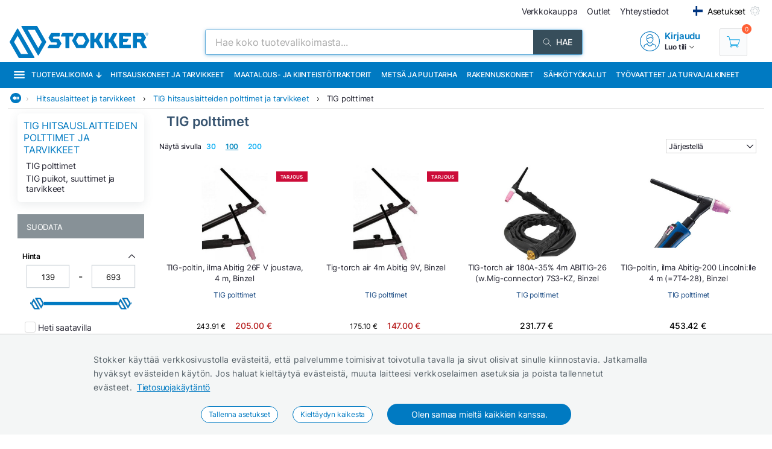

--- FILE ---
content_type: text/html; charset=utf-8
request_url: https://www.stokker.fi/alaryhma/we02-01/tig-polttimet
body_size: 32339
content:
<!DOCTYPE html><html lang="fi"><head><meta charSet="utf-8"/><link rel="preconnect" href="https://media.stokker.com"/><link rel="dns-prefetch" href="https://media.stokker.com"/><meta name="google-site-verification" content="0aGv0NapNmSynSAsMqV_4U-vAFy05fWDYjRimrqDN00"/><link rel="canonical" href="https://www.stokker.fi/alaryhma/we02-01/tig-polttimet"/><link rel="alternate" hrefLang="en" href="https://www.stokker.com/subgroup/we02-01/tig-torches"/><link rel="alternate" hrefLang="et-EE" href="https://www.stokker.ee/alamgrupp/we02-01/tig-poletid"/><link rel="alternate" hrefLang="fi-FI" href="https://www.stokker.fi/alaryhma/we02-01/tig-polttimet"/><link rel="alternate" hrefLang="lt-LT" href="https://www.stokker.lt/podgruppa/we02-01/tig-degikliai"/><link rel="alternate" hrefLang="lv-LV" href="https://www.stokker.lv/apaksgrupa/we02-01/tig-degli"/><link rel="alternate" hrefLang="ru-EE" href="https://ru.stokker.ee/subkategorija/we02-01/gorielki-tig"/><link rel="alternate" hrefLang="ru-LT" href="https://ru.stokker.lt/subkategorija/we02-01/gorielki-tig"/><link rel="alternate" hrefLang="ru-LV" href="https://ru.stokker.lv/subkategorija/we02-01/gorielki-tig"/><base href="/" lang="undefined"/><title>TIG polttimet |  
              Stokker - työkalut, koneet, varaosat</title><link rel="apple-touch-icon" sizes="180x180" href="/fav/apple-touch-icon.png?v=q1gfts456p"/><link rel="icon" type="image/png" sizes="32x32" href="/fav/favicon-32x32.png?v=q1gfts456p"/><link rel="icon" type="image/png" sizes="194x194" href="/fav/favicon-194x194.png?v=q1gfts456p"/><link rel="icon" type="image/png" sizes="192x192" href="/fav/android-chrome-192x192.png?v=q1gfts456p"/><link rel="icon" type="image/png" sizes="16x16" href="/fav/favicon-16x16.png?v=q1gfts456p"/><link rel="manifest" href="/fav/site.webmanifest?v=q1gfts456p"/><link rel="mask-icon" href="/fav/safari-pinned-tab.svg?v=q1gfts456p" color="#007ac2"/><link rel="shortcut icon" href="/fav/favicon.ico?v=q1gfts456p"/><meta name="msapplication-TileColor" content="#2b5797"/><meta name="msapplication-TileImage" content="/fav/mstile-144x144.png?v=q1gfts456p"/><meta name="msapplication-config" content="/fav/browserconfig.xml?v=q1gfts456p"/><meta name="theme-color" content="#ffffff"/><meta http-equiv="X-UA-Compatible" content="IE=edge"/><meta http-equiv="content-type" content="text/html; charset=utf-8"/><meta name="facebook-domain-verification" content="o35qkqcc98np9u6l5j9fcf4np7fa4b"/><meta name="SKYPE_TOOLBAR" content="SKYPE_TOOLBAR_PARSER_COMPATIBLE"/><meta name="format-detection" content="telephone=no"/><meta name="viewport" content="width=device-width, initial-scale=1.0,
            user-scalable=0, initial-scale=1, maximum-scale=5 shrink-to-fit=no"/><meta name="robots" content="INDEX,FOLLOW"/><meta name="keywords" content=""/><meta name="description" content=" "/><meta property="og:title" content="TIG polttimet |  
              Stokker - työkalut, koneet, varaosat"/><meta property="og:image" content="https://media.stokker.com/cat/we02-01-275.jpg"/><meta property="og:description" content=" "/><meta property="og:url" content=""/><meta property="og:type" content="website"/><meta name="next-head-count" content="41"/><link data-next-font="" rel="preconnect" href="/" crossorigin="anonymous"/><script id="gcm-default" data-nscript="beforeInteractive">
      window.dataLayer = window.dataLayer || [];
      function gtag(){dataLayer.push(arguments);}
      gtag('consent', 'default', {
              ad_storage: 'denied',
              analytics_storage: 'denied',
              ad_user_data: 'denied',
              ad_personalization: 'denied',
              personalization_storage: 'denied',
              functionality_storage: 'granted',
              security_storage: 'granted',
              wait_for_update: 500
            });
    </script><link rel="preload" href="/_next/static/css/8fdb539e5d14c7c1.css" as="style"/><link rel="stylesheet" href="/_next/static/css/8fdb539e5d14c7c1.css" data-n-g=""/><link rel="preload" href="/_next/static/css/e9ea458e815c7b0f.css" as="style"/><link rel="stylesheet" href="/_next/static/css/e9ea458e815c7b0f.css" data-n-p=""/><noscript data-n-css=""></noscript><script defer="" nomodule="" src="/_next/static/chunks/polyfills-c67a75d1b6f99dc8.js"></script><script defer="" src="/_next/static/chunks/9688.30c361aa19eb50d4.js"></script><script defer="" src="/_next/static/chunks/1386-0de171bf075795b1.js"></script><script defer="" src="/_next/static/chunks/575.87f6cd7211d7edac.js"></script><script defer="" src="/_next/static/chunks/1433.7f3cf3feadddb779.js"></script><script defer="" src="/_next/static/chunks/1129-c697a7a82079a360.js"></script><script defer="" src="/_next/static/chunks/620-d803115570f5f732.js"></script><script defer="" src="/_next/static/chunks/915-d391c6dc5f86243e.js"></script><script defer="" src="/_next/static/chunks/6226.b8ab6dd4e205c1b2.js"></script><script src="/_next/static/chunks/webpack-1bf1510856e756a0.js" defer=""></script><script src="/_next/static/chunks/framework-a3cbab521d0fa57a.js" defer=""></script><script src="/_next/static/chunks/main-e02d4ee2ebab4c21.js" defer=""></script><script src="/_next/static/chunks/pages/_app-f5f8b9e68815fd49.js" defer=""></script><script src="/_next/static/chunks/2949-148e213c6707cb6a.js" defer=""></script><script src="/_next/static/chunks/4664-34e274a8c65d2638.js" defer=""></script><script src="/_next/static/chunks/7036-a6127704fb0b1ed9.js" defer=""></script><script src="/_next/static/chunks/6915-514f6bf2e8192fe2.js" defer=""></script><script src="/_next/static/chunks/7871-204c62ca31bdd2e5.js" defer=""></script><script src="/_next/static/chunks/pages/category/%5Bid%5D-f8120bca175e34f3.js" defer=""></script><script src="/_next/static/yqxmo1joJGlLnO_B3Deh2/_buildManifest.js" defer=""></script><script src="/_next/static/yqxmo1joJGlLnO_B3Deh2/_ssgManifest.js" defer=""></script><style id="server-side-styles">.wrapper-0-2-1 {
  left: 0;
  width: 100%;
  bottom: 0;
  opacity: 1;
  padding: 16px 24px;
  z-index: 9999;
  position: fixed;
  background: #F4F6F6;
  border-top: 1px solid rgb(0 0 0 / 20%);
  box-sizing: border-box;
  text-align: center;
  transition: all 600ms ease;
}
.fadeOut-0-2-2 {
  opacity: 0;
  transform: translateY(100%);
}
.cookieNotification-0-2-3 {
  width: 100%;
  margin: auto;
  max-width: 970px;
  text-align: left;
  line-height: 1.7;
}
.cookieLabelWrapper-0-2-4 {
  width: 100%;
  margin: auto;
  max-width: 970px;
  line-height: 1.7;
}
.cookieLabel-0-2-5 {
  font-size: 14px;
  font-weight: 400;
  letter-spacing: 0.32px;
}
.privacyPolicyLink-0-2-6 {
  font-size: 14px;
  font-weight: 400;
  margin-left: 8px;
  text-decoration: underline;
}
.cookieButtons-0-2-7 {
  margin: 16px auto auto 0;
  display: flex;
  align-items: center;
  justify-content: center;
}
.cookieSettingsButton-0-2-8 {
  color: #007ac2;
  border: 1px solid;
  cursor: pointer;
  margin: auto 12px;
  display: inline-block;
  padding: 3px 12px;
  font-size: 12px;
  background: #fff;
  border-radius: 30px;
  text-decoration: none;
}
.cookieConfirmButton-0-2-9 {
  color: #fff;
  cursor: pointer;
  margin: auto 12px;
  padding: 6px 40px;
  font-size: 14px;
  background: #007ac2;
  border-radius: 30px;
}
.overlay-0-2-10 {
  top: 0;
  left: 0;
  width: 100%;
  height: 100%;
  display: flex;
  z-index: 10000;
  position: fixed;
  background: rgba(0,0,0,0.5);
  align-items: center;
  justify-content: center;
}
.modal-0-2-11 {
  width: 90%;
  padding: 24px 24px;
  max-width: 600px;
  background: #fff;
  box-shadow: 0 6px 30px rgba(0,0,0,0.2);
  text-align: left;
  border-radius: 8px;
}
.title-0-2-12 {
  margin: 0 0 8px 0;
  font-size: 18px;
}
.intro-0-2-13 {
  color: #566168;
  font-size: 14px;
  font-weight: 400;
  margin-bottom: 16px;
  letter-spacing: 0.32px;
}
.checkboxRow-0-2-14 {
  border: 1px solid #eee;
  display: flex;
  padding: 8px;
  border-radius: 2px;
  margin-bottom: 16px;
  flex-direction: column;
}
.checkboxLabelRow-0-2-15 {
  cursor: pointer;
  display: flex;
  align-items: center;
}
.checkboxInput-0-2-16 {
  width: 16px;
  cursor: pointer;
  height: 16px;
  margin-right: 8px;
}
.checkboxDescription-0-2-17 {
  color: #666;
  font-size: 0.9em;
  margin-top: 5px;
}
.securityRow-0-2-18 {
  border: none;
  display: flex;
  padding: 8px;
  border-radius: 2px;
  margin-bottom: 16px;
  flex-direction: column;
}
.popupButtonRow-0-2-19 {
  gap: 8px;
  display: flex;
  margin-top: 24px;
  justify-content: flex-end;
}
.cancelButton-0-2-20 {
  color: #374E5B;
  border: 1px solid #c2c7cb;
  cursor: pointer;
  padding: 8px 12px;
  background: transparent;
  border-radius: 6px;
}
.saveButton-0-2-21 {
  color: #fff;
  border: none;
  cursor: pointer;
  padding: 8px 14px;
  background: #007ac2;
  border-radius: 6px;
}
.buttonGroup-0-2-22 {
  gap: 8px;
  display: flex;
  margin-top: 24px;
  justify-content: flex-end;
}
.denyAllButton-0-2-23 {
  color: white;
  border: none;
  cursor: pointer;
  padding: 10px 15px;
  border-radius: 6px;
  background-color: #f44336;
}
.saveButtonAlt-0-2-24 {
  color: white;
  border: none;
  cursor: pointer;
  padding: 10px 15px;
  border-radius: 6px;
  background-color: #007bff;
}
.acceptAllButton-0-2-25 {
  color: white;
  border: none;
  cursor: pointer;
  padding: 10px 15px;
  border-radius: 6px;
  background-color: #4CAF50;
}
.cookieChangeButton-0-2-26 {
  left: 10px;
  color: #fff;
  width: 32px;
  border: 1px solid #007ac2;
  bottom: 10px;
  cursor: pointer;
  height: 32px;
  display: flex;
  padding: 4px;
  z-index: 10001;
  position: fixed;
  align-items: center;
  border-radius: 50%;
  justify-content: center;
  background-color: #fff;
}
.layout-0-2-37 {
  max-height: 100dvh;
}
.loadingGear-0-2-38 {
  top: 0%;
  left: 0%;
  width: 100%;
  height: 100%;
  display: flex;
  z-index: 9999;
  position: fixed;
  background: rgba(0,0,0,0.2);
  align-items: center;
  justify-content: center;
}
.shine-0-2-99 {
  display: block;
  animation: 3.5s shine linear infinite;
  background: linear-gradient(110deg, #ececec 8%, #f5f5f5 18%, #ececec 33%);
  border-radius: 5px;
  background-size: 300% 100%;
}
.sBox1-0-2-100 {
  width: 90%;
  height: 160px;
  margin: 0 auto 0 auto;
  position: relative;
}
.sBox1-0-2-100:after {
  top: 50%;
  left: 50%;
  width: 80%;
  filter: brightness(0) saturate(100%) invert(100%) sepia(6%)
        saturate(7498%) hue-rotate(31deg) brightness(133%) contrast(108%);
  height: 28%;
  content: &#x27;&#x27;;
  opacity: 0.3;
  z-index: 999;
  position: absolute;
  transform: translate(-50%, -50%);
  background-image: url(https://media.stokker.com/brand/stokker.svg);
  background-repeat: no-repeat;
}
.sBox2-0-2-101 {
  width: 100%;
  height: 25px;
  margin: 10px auto 0 auto;
}
.sBox3-0-2-102 {
  width: 70%;
  height: 20px;
  margin: 20px auto 0 auto;
}
.sBox4-0-2-103 {
  width: 40%;
  height: 20px;
  margin: 10px auto 0 auto;
}
.skeletons-0-2-104 {
  gap: 16px;
  width: 100%;
  margin: 32px auto;
  display: flex;
  flex-wrap: wrap;
  max-width: 1460px;
  align-items: flex-start;
  justify-content: space-between;
}
@media screen and (max-width: 660px) {
  .skeletons-0-2-104 {
    padding: 0 16px;
  }
}
  .filterSceleton-0-2-105 {
    display: block;
  }
  .filter1-0-2-106 {
    width: 80%;
    height: 30px;
    margin: 0 auto 16px auto;
    position: relative;
  }
  .filter1-0-2-106:after {
    top: 50%;
    left: 50%;
    width: 80%;
    filter: brightness(0) saturate(100%) invert(100%) sepia(6%)
        saturate(7498%) hue-rotate(31deg) brightness(133%) contrast(108%);
    height: 28%;
    content: &#x27;&#x27;;
    opacity: 0.3;
    z-index: 999;
    position: absolute;
    transform: translate(-50%, -50%);
    background-image: url(https://media.stokker.com/brand/stokker.svg);
    background-repeat: no-repeat;
  }
  .filter2-0-2-107 {
    width: 70%;
    height: 20px;
    margin: 0 auto 16px auto;
    border-radius: 5px;
  }
  .layout-0-2-27 {
    width: 98%;
    margin: auto;
    display: table;
    padding: 0 0 32px 0;
    max-width: 1460px;
  }
  .loading-0-2-28 {
    top: 50%;
    left: 50%;
    width: 50px;
    filter: brightness(0) saturate(100%) invert(64%) sepia(18%)
      saturate(165%) hue-rotate(159deg) brightness(85%) contrast(87%);
    height: 50px;
    position: absolute;
    transform: translate(-50%, -50%);
  }
  .devNote-0-2-29 {
    top: 0;
    left: 16px;
    padding: 10px;
    z-index: 9999;
    position: fixed;
  }
  .devNoteIcon-0-2-30 {
    width: 32px;
    cursor: pointer;
  }
  .devNoteModal-0-2-31 {
    top: 100%;
    left: 0;
    width: 400px;
    border: 1px solid #ddd;
    padding: 0px;
    z-index: 9999;
    position: absolute;
    background: white;
    box-shadow: 0 0 10px 0 rgba(0,0,0,0.1);
    border-radius: 4px;
  }
  .titleBlock-0-2-32 {
    width: 79%;
    height: fit-content;
    margin: 0 1% 0 21%;
    position: relative;
  }
@media screen and (max-width: 660px) {
  .titleBlock-0-2-32 {
    width: 96%;
    margin: 1% 2% 0% 2%;
  }
}
  .contentName-0-2-33 {
    color: #35526E;
    width: 100%;
    height: fit-content;
    margin: 0 0 16px 0;
    font-size: 22px;
    font-weight: 600;
  }
@media screen and (max-width: 660px) {
  .contentName-0-2-33 {
    width: 96%;
    margin: 8px auto 8px auto;
  }
}
  .contentText-0-2-34 {
    color: #262633;
    width: 100%;
    height: fit-content;
    font-size: 15px;
    font-weight: 400;
  }
@media screen and (max-width: 660px) {
  .contentText-0-2-34 {
    width: 96%;
    margin: 8px auto;
    font-size: 14px;
  }
}
  .bannersWrapper-0-2-35 {
    width: 79%;
    height: fit-content;
    margin: 0 1% 32px 21%;
    position: relative;
  }
@media screen and (max-width: 660px) {
  .bannersWrapper-0-2-35 {
    width: 96%;
    margin: 1% 2% 0% 2%;
  }
}
  .noProducts-0-2-36 {
    width: 100%;
    margin: 32px auto;
    display: flex;
    font-size: 18px;
    align-items: center;
    font-weight: 500;
    justify-content: center;
  }
  .emailSendForm-0-2-128 {
    margin:  1rem auto;
  }
@media screen and (max-width: 660px) {
  .emailSendForm-0-2-128 {
    width: 100%;
  }
}
  .sendFormBox-0-2-129 {
    width: 100%;
    display: flex;
    align-items: center;
    justify-content: center;
  }
  .sendFormInputBoxTopLeft-0-2-130 {
    width: 50%;
    margin: 4px 6px 4px 0;
  }
  .sendFormInputBoxTopRight-0-2-131 {
    width: 50%;
    margin: 4px 0 4px 6px;
  }
  .sendFormInputBottomTopLeft-0-2-132 {
    width: 70%;
    margin: 4px 6px 4px 0;
  }
  .sendFormInput-0-2-133 {
    width: 100%;
    border: 1px solid #d3d3d3;
    padding: 6px 6px 6px 8px;
    box-sizing: border-box;
  }
  .sendFormInput-0-2-133:focus {
    outline: none;
  }
  .sendFormInput-0-2-133::placeholder {
    color: #a3aaaf;
  }
  .sendFormInput-0-2-133::-ms-input-placeholder {
    color: #a3aaaf;
  }
  .borderRed-0-2-134 {
    border: 1px solid #ff6035 !important;
  }
  .normalBorder-0-2-135 {
    border: 1px solid #d3d3d3 !important;
  }
  .sendFormButton-0-2-136 {
    width: 30%;
    cursor: pointer;
    margin: 4px 0 4px 6px;
    display: flex;
    padding: 6px 6px 6px 6px;
    background: #00A651;
    align-items: center;
    border-radius: 2px;
    justify-content: center;
  }
  .sendFormButtonLabel-0-2-137 {
    color: #fff;
    display: block;
    font-size: 14px;
    font-weight: 500;
    text-transform: uppercase;
  }
  .privacyPolicyBox-0-2-138 {
    width: 100%;
    display: flex;
    align-items: center;
    justify-content: flex-start;
  }
  .privacyPolicyInput-0-2-139 {
    margin-right: 6px;
  }
  .privacyPolicyButton-0-2-140 {
    cursor: pointer;
    font-size: 11px;
    font-weight: 400;
  }
  .footerLogoLink-0-2-141 {
    display: block;
    margin-bottom: 32px;
  }
  .conditionsWrapper-0-2-142 {
    width: 60%;
    height: 90vh;
    padding: 32px;
    overflow: auto;
    position: relative;
    background: #fff;
  }
  .conditionsWrapper-0-2-142::-webkit-scrollbar {
    width: 5px;
    height: 5px;
  }
  .conditionsWrapper-0-2-142::-webkit-scrollbar-track {
    width: 12px;
    background: #eee;
    box-shadow: inset 0 0 5px grey;
    border-radius: 3px;
  }
  .conditionsWrapper-0-2-142::-webkit-scrollbar-thumb {
    background: #aaa;
    border-radius: 3px;
  }
  .conditionsWrapper-0-2-142::-webkit-scrollbar-thumb:hover {
    background: #888;
  }
  .conditionsCloseButton-0-2-143 {
    top: 16px;
    right: 16px;
    width: 18px;
    cursor: pointer;
    height: 18px;
    z-index: 999;
    position: absolute;
  }
  .errorText-0-2-144 {
    color: #ff6035;
    margin: 6px 0;
    font-size: 14px;
    font-weight: 500;
  }
  .successText-0-2-145 {
    color: #00A651;
    margin: 6px 0;
    font-size: 14px;
    font-weight: 500;
  }
  .gray-0-2-146 {
    cursor: not-allowed;
    background: #566168;
  }
  .footer-0-2-108 {
    width: 100%;
    padding: 0 32px;
    background-color: #F4F6F6;
  }
@media screen and (min-width: 660px) and (max-width: 1024px) {
  .footer-0-2-108 {
    padding: 0;
  }
}
@media screen and (max-width: 660px) {
  .footer-0-2-108 {
    padding: 0;
  }
}
  .layout-0-2-109 {
    width: 100%;
    margin: auto;
    display: flex;
    padding: 64px 0;
    max-width: 1460px;
    justify-content: space-around;
  }
@media screen and (min-width: 660px) and (max-width: 1024px) {
  .layout-0-2-109 {
    padding: 32px 0;
    flex-direction: column;
  }
}
@media screen and (max-width: 660px) {
  .layout-0-2-109 {
    padding: 32px 0;
    flex-direction: column;
  }
}
  .linksWrapper-0-2-110 {
    width: 30%;
    display: flex;
    align-items: flex-start;
    flex-direction: column;
    justify-content: flex-start;
  }
@media screen and (min-width: 660px) and (max-width: 1024px) {
  .linksWrapper-0-2-110 {
    width: 50%;
    padding: 0 32px 32px 32px;
  }
}
@media screen and (max-width: 660px) {
  .linksWrapper-0-2-110 {
    width: 100%;
    padding: 0 16px 32px 16px;
  }
}
  .linksTitle-0-2-111 {
    color: #007ac2;
    margin: 0 0 24px 0;
    font-size: 14px;
    font-weight: 600;
    text-transform: uppercase;
  }
  .link-0-2-112 {
    color: #3d4950;
    margin: 0 0 8px 0;
    display: block;
    font-size: 14px;
    font-weight: 500;
  }
  .partnerLogos-0-2-113 {
    width: 100%;
    margin: auto auto 0 auto;
    display: flex;
    align-items: center;
    justify-content: flex-start;
  }
@media screen and (min-width: 660px) and (max-width: 1024px) {
  .partnerLogos-0-2-113 {
    width: 100%;
    margin: 16px 0 0 0;
  }
}
@media screen and (max-width: 660px) {
  .partnerLogos-0-2-113 {
    width: 100%;
    margin: 16px 0 0 0;
  }
}
  .partnerLink-0-2-114 {
    width: 40%;
  }
  .partnerLogo-0-2-115 {
    width: 90%;
    height: auto;
  }
  .contactInfoWrapper-0-2-116 {
    width: 50%;
    display: flex;
    padding: 0 0 0 64px;
    align-items: flex-start;
    flex-direction: column;
    justify-content: flex-start;
  }
@media screen and (min-width: 660px) and (max-width: 1024px) {
  .contactInfoWrapper-0-2-116 {
    width: 80%;
    padding: 0 32px 16px 32px;
  }
}
@media screen and (max-width: 660px) {
  .contactInfoWrapper-0-2-116 {
    width: 100%;
    padding: 0 16px 16px 16px;
  }
}
  .companyLogo-0-2-117 {
    width: 50%;
    height: auto;
  }
  .infoText-0-2-118 {
    color: #3d4950;
    font-size: 14px;
  }
  .contactIcon-0-2-119 {
    filter: brightness(0) saturate(100%) invert(61%) sepia(8%)
      saturate(344%) hue-rotate(159deg) brightness(92%) contrast(89%);
  }
  .contactBox-0-2-120 {
    margin: 4px 0;
    display: flex;
    align-items: center;
    justify-content: center;
  }
  .contactLink-0-2-121 {
    color: #3d4950;
    margin: 0 0 0 16px;
    font-size: 14px;
    font-weight: 600;
  }
  .contactText-0-2-122 {
    color: #3d4950;
    margin: 0 0 0 16px;
    font-size: 14px;
  }
  .blue-0-2-123 {
    color: #007ac2;
  }
  .black-0-2-124 {
    color: #3d4950;
  }
  .socialLogo-0-2-125 {
    filter: grayscale(100%);
    margin: 0 16px 0 0;
    opacity: 0.3;
  }
  .socialLogo-0-2-125:hover {
    filter: none;
    opacity: 1;
  }
  .underline-0-2-126 {
    width: calc(100% + 64px);
    margin: 0 -32px 0 -32px;
    display: flex;
    position: relative;
    background: #566168;
    align-items: center;
    justify-content: center;
  }
@media screen and (min-width: 660px) and (max-width: 1024px) {
  .underline-0-2-126 {
    width: 100%;
    margin: 0;
    padding: 0 8px;
    justify-content: center;
  }
}
@media screen and (max-width: 660px) {
  .underline-0-2-126 {
    width: 100%;
    margin: 0;
    padding: 0 8px;
    justify-content: space-between;
  }
}
  .underlineText-0-2-127 {
    color: #c2c7cb;
    margin: 8px 0;
    font-size: 14px;
    font-weight: 500;
  }
  .layout-0-2-40 {
    width: 100%;
    margin: auto;
    display: flex;
    padding: 8px;
    max-width: 1580px;
    align-items: center;
    justify-content: space-between;
  }
  .navigate_wrapper-0-2-41 {
    margin: 0 -24px 0 auto;
    display: flex;
    align-items: center;
    justify-content: center;
  }
  .link_wrapper-0-2-42 {
    width: fit-content;
    margin: 0 24px;
  }
  .topText-0-2-43 {
    color: #262633;
    font-size: 14px;
  }
  .topText-0-2-43 span {
    color: #00A651;
  }
  .shine-0-2-44 {
    display: block;
    animation: 3.5s shine linear infinite;
    background: linear-gradient(110deg, #ececec 8%, #f5f5f5 18%, #ececec 33%);
    border-radius: 5px;
    background-size: 300% 100%;
  }
  .skeleton-0-2-45 {
    width: 500px;
    height: 18px;
  }
  .skeletonLinks-0-2-46 {
    width: 345px;
    height: 20px;
  }
  .skeletonButton-0-2-47 {
    width: 100px;
    height: 20px;
  }
  .compareLink-0-2-48 {
    width: 14px;
    height: 14px;
    margin: auto 16px auto auto;
    display: flex;
    align-items: center;
    justify-content: center;
  }
  .compareLink-0-2-48 span {
    color: #007ac2;
    margin: auto auto auto 4px;
    display: block;
    font-size: 12px;
    font-weight: 500;
  }
  .phoneImage-0-2-49 {
    width: 16px;
    height: 16px;
    display: inline-block;
    margin-right: 4px;
    vertical-align: middle;
  }
  .topLink-0-2-50 {
    margin-right: 16px;
  }
  .topLinkLabel-0-2-51 {
    color: #262633;
    font-size: 14px;
  }
  .topLinkLabel-0-2-51:active {
    color: rgba(38, 38, 51, .8);
  }
  .settingsButtonWrapper-0-2-52 {
    display: flex;
    align-items: flex-end;
    justify-content: center;
  }
  .customIcon-0-2-53 {
    margin-right: 16px;
  }
  .layout-0-2-54 {
    width: 100%;
    margin: 6px auto;
    display: flex;
    max-width: 1460px;
    align-items: center;
    justify-content: space-between;
  }
  .search-0-2-55 {
    width: 50%;
    max-width: 800px;
  }
  .img-0-2-56 {
    margin: 0;
    display: block;
    padding: 0;
  }
  .rightBlock-0-2-57 {
    width: fit-content;
    display: flex;
    align-items: center;
    justify-content: space-between;
  }
  .account-0-2-58 {
    margin-right: 32px;
  }
  .layout-0-2-59 {
    left: -16px;
    width: calc(100% + 32px);
    z-index: 997;
    position: relative;
    background: #007ac2;
    padding-left: 16px;
  }
  .layoutCommon-0-2-60 {
    margin: auto;
    display: flex;
    max-width: 1460px;
    align-items: stretch;
    justify-content: left;
  }
  .nav_layout-0-2-61 {
    top: 100%;
    left: 50%;
    padding: 16px;
    z-index: 999;
    position: absolute;
    transform: translate(-50%);
    background: #fff;
    box-shadow: 0px 5px 10px rgb(0 0 0 / 50%);
  }
  .nav_layout_1-0-2-62 {
    top: 100%;
    padding: 8px 16px;
    z-index: 999;
    position: absolute;
    max-width: 800px;
    background: #fff;
    box-shadow: 0px 5px 10px rgb(0 0 0 / 50%);
  }
  .nav_wrapper_1-0-2-63 {
    display: flex;
    justify-content: space-between;
  }
  .nav_wrapper_2-0-2-64 {
    display: flex;
  }
  .nav_wrapper_3-0-2-65 {
    margin-right: 40px;
  }
  .nav_banners-0-2-66 {
    width: 280px;
    margin: 16px auto auto auto;
    display: flex;
    flex-direction: column;
  }
  .banner_img-0-2-67 {
    height: inherit;
  }
  .brands-0-2-68 {
    width: 100%;
    margin: 24px auto auto auto;
    display: flex;
    flex-wrap: wrap;
    max-width: 1460px;
    align-content: center;
    justify-content: center;
  }
  .links_v1-0-2-69 {
    margin: auto auto 8px auto;
  }
  .links_v2-0-2-70 {
    margin: auto auto 0 0;
  }
  .allCategories-0-2-71 {
    cursor: pointer;
    height: 43px;
    display: flex;
    padding: 0 6px;
    position: relative;
    background: #135782;
    align-items: center;
    border-bottom: 2px solid transparent;
    justify-content: center;
  }
  .allCategories-0-2-71:hover {
    border-bottom: 2px solid#fff;
  }
  .allCategoriesTitle-0-2-72 {
    color: #fff;
    font-size: 12px;
    font-weight: 500;
    text-transform: uppercase;
  }
  .categoriesList-0-2-73 {
    gap: 0px;
    margin: 0;
    padding: 0;
    min-width: 700px;
    list-style: none;
    column-count: 2;
    list-style-type: none;
    list-style-position: inside;
  }
  .listItem-0-2-74 {
    width: calc(100% - 10px);
    box-sizing: border-box;
  }
  .listItem-0-2-74:hover {
    color: #007ac2;
    background: rgb(0 122 194 / 8%);
  }
  .listItemActive-0-2-75 {
    color: #007ac2;
    background: rgb(0 122 194 / 8%);
  }
  .categoriesLink-0-2-76 {
    margin-left: 10px;
  }
  .shadow_v1-0-2-77 {
    top: 0;
    left: 0;
    width: 100%;
    height: 100%;
    z-index: 989;
    position: fixed;
    background: rgba(0,0,0, .3);
  }
  .imgBanners-0-2-78 {
    width: 100%;
    height: auto;
  }
  .layoutNews-0-2-79 {
    margin: auto;
    display: flex;
    max-width: 1460px;
    align-items: end;
    justify-content: space-between;
  }
  .nTitle-0-2-80 {
    margin: 12px 0 4px 0;
    font-size: 20px;
    font-weight: 400;
  }
  .nTitleLink-0-2-81 {
    color: #fff;
  }
  .nText-0-2-82 {
    color: #e0e0e0;
    margin: 4px 0 12px 0;
    font-size: 14px;
    font-weight: 300;
  }
  .nSearchBox-0-2-83 {
    display: flex;
    align-items: center;
    margin-right: 16px;
    margin-bottom: 12px;
    justify-content: center;
  }
  .categoryTitle-0-2-84 {
    font-size: 14px;
    margin-left: 2px;
    letter-spacing: 0.15px;
  }
  .financeSubTitle-0-2-85 {
    color: #fff;
    font-size: 14px;
    font-weight: 300;
  }
  .financeTitleBox-0-2-86 {
    margin: auto;
    padding: 20px 0;
    position: relative;
    max-width: 1460px;
  }
  .financeTitle-0-2-87 {
    color: #fff;
    display: block;
    font-size: 24px;
    font-weight: 500;
  }
  .socialBox-0-2-88 {
    top: 10px;
    right: 20px;
    display: flex;
    position: absolute;
    align-items: center;
    justify-content: center;
  }
  .socialLink-0-2-89 {
    width: 30px;
    margin: 0 5px;
  }
  .link_v5-0-2-90 {
    color: #262633;
    width: 100%;
    display: block;
    padding: 4px 8px;
    font-size: 14px;
    font-weight: 400;
  }
  .link_v5-0-2-90:hover {
    color: #007ac2;
    background: rgb(0 122 194 / 8%);
  }
  .skeleton-0-2-91 {
    width: 100%;
    height: 43px;
    display: block;
    animation: 3.5s shine linear infinite;
    background: linear-gradient(110deg, #ececec 8%, #f5f5f5 18%, #ececec 33%);
    background-size: 300% 100%;
  }
  .navbarLinkButton-0-2-92 {
    color: #fff;
    width: fit-content;
    display: flex;
    padding: 13px 8px;
    font-size: 12px;
    align-items: center;
    font-weight: 500;
    white-space: nowrap;
    border-bottom: 2px solid#007ac2;
    text-transform: uppercase;
    justify-content: center;
  }
  .navbarLinkButton-0-2-92:hover {
    background: #0066A6;
    border-bottom: 2px solid#fff;
  }
  .navbarLinkButton_1-0-2-93 {
    color: #fff;
    width: fit-content;
    display: flex;
    padding: 13px 8px;
    font-size: 12px;
    align-items: center;
    font-weight: 500;
    white-space: nowrap;
    border-bottom: 2px solid #374e5b;
    text-transform: uppercase;
    justify-content: center;
  }
  .navbarLinkButton_1-0-2-93:hover {
    background: #374e5b;
    border-bottom: 2px solid#fff;
  }
  .brandImage-0-2-94 {
    width: auto;
    height: auto;
    display: block;
    max-width: 100%;
    max-height: 80px;
  }
  .brandLink-0-2-95 {
    flex: 0 0 16%;
    display: flex;
    padding: 24px;
    flex-wrap: wrap;
    align-content: center;
    justify-content: center;
  }
@media screen and (min-width: 660px) and (max-width: 1024px) {
  .brandLink-0-2-95 {
    flex: 0 0 30%;
    width: 100%;
    padding: 30px;
  }
}
@media screen and (max-width: 660px) {
  .brandLink-0-2-95 {
    flex: 0 0 30%;
    width: 100%;
    padding: 10px;
  }
}
  .headerBox-0-2-96 {
    width: 100%;
    margin: auto;
    padding: 8px;
    max-width: 1460px;
  }
  .headerTitle-0-2-97 {
    color: #fff;
    margin: 12px auto 6px 0;
    font-size: 22px;
    font-weight: 500;
  }
  .headerSubText-0-2-98 {
    color: #fff;
    margin: 0 auto 6px 0;
    font-size: 14px;
  }
  .header-0-2-39 {
    padding: 0 16px;
  }</style></head><body><div id="__next"><noscript><div style="width:100%;height:100dvh;display:flex;justify-content:center;align-items:center;font-size:24px;padding:10px">Your browser does not support JavaScript or it is turned off!</div></noscript><main style="position:relative;height:100dvh"><div class="cookieChangeButton-0-2-26" title="Muuta evästeasetuksia"><img alt="Cookie Icon" loading="lazy" width="20" height="20" decoding="async" data-nimg="1" style="color:transparent" src="icons/cookie.svg"/></div><div class="layout-0-2-37"><header><div class="header-0-2-39"><div class="layout-0-2-59" style="background:#007ac2"><div class="layoutCommon-0-2-60"><div><a class="allCategories-0-2-71" style="background:#007ac2" href="/kategooriad"><img alt="Menu" loading="lazy" width="20" height="18" decoding="async" data-nimg="1" style="color:transparent;margin-right:10px" src="https://media.stokker.com/svg/menu.svg"/><span class="allCategoriesTitle-0-2-72">Tuotevalikoima</span><img alt="Arrow" loading="lazy" width="10" height="10" decoding="async" data-nimg="1" style="color:transparent;margin-left:5px" src="https://media.stokker.com/svg/arrow-down.svg"/></a></div><div><a class="navbarLinkButton-0-2-92" style="background:#007ac2" href="/maincat/welding/hitsauskoneet-ja-tarvikkeet">Hitsauskoneet ja tarvikkeet</a></div><div><a class="navbarLinkButton-0-2-92" style="background:#007ac2" href="/maincat/agri/maatalous-ja-kiinteistotraktorit">Maatalous- ja kiinteistötraktorit</a></div><div><a class="navbarLinkButton-0-2-92" style="background:#007ac2" href="/maincat/garden/metsa-ja-puutarha">Metsä ja puutarha</a></div><div><a class="navbarLinkButton-0-2-92" style="background:#007ac2" href="/maincat/constr/rakennuskoneet">Rakennuskoneet</a></div><div><a class="navbarLinkButton-0-2-92" style="background:#007ac2" href="/maincat/powertool/sahkotyokalut">Sähkötyökalut</a></div><div><a class="navbarLinkButton-0-2-92" style="background:#007ac2" href="/maincat/workwear/tyovaatteet-ja-turvajalkineet">Työvaatteet ja turvajalkineet</a></div></div></div></div></header><div class="skeletons-0-2-104"><div style="width:calc(20% - 32px)"><div class="filter1-0-2-106 shine-0-2-99"></div><div class="filter2-0-2-107 shine-0-2-99"></div><div class="filter2-0-2-107 shine-0-2-99"></div><div class="filter2-0-2-107 shine-0-2-99"></div><div class="filter2-0-2-107 shine-0-2-99"></div><div class="filter2-0-2-107 shine-0-2-99"></div><div class="filter2-0-2-107 shine-0-2-99"></div></div><div style="width:calc(20% - 32px)"><span class="sBox1-0-2-100 shine-0-2-99"></span><span class="sBox2-0-2-101 shine-0-2-99"></span><span class="sBox3-0-2-102 shine-0-2-99"></span><span class="sBox4-0-2-103 shine-0-2-99"></span></div><div style="width:calc(20% - 32px)"><span class="sBox1-0-2-100 shine-0-2-99"></span><span class="sBox2-0-2-101 shine-0-2-99"></span><span class="sBox3-0-2-102 shine-0-2-99"></span><span class="sBox4-0-2-103 shine-0-2-99"></span></div><div style="width:calc(20% - 32px)"><span class="sBox1-0-2-100 shine-0-2-99"></span><span class="sBox2-0-2-101 shine-0-2-99"></span><span class="sBox3-0-2-102 shine-0-2-99"></span><span class="sBox4-0-2-103 shine-0-2-99"></span></div><div style="width:calc(20% - 32px)"><span class="sBox1-0-2-100 shine-0-2-99"></span><span class="sBox2-0-2-101 shine-0-2-99"></span><span class="sBox3-0-2-102 shine-0-2-99"></span><span class="sBox4-0-2-103 shine-0-2-99"></span></div><div style="width:calc(20% - 32px)"><span class="sBox1-0-2-100 shine-0-2-99"></span><span class="sBox2-0-2-101 shine-0-2-99"></span><span class="sBox3-0-2-102 shine-0-2-99"></span><span class="sBox4-0-2-103 shine-0-2-99"></span></div><div style="width:calc(20% - 32px)"><span class="sBox1-0-2-100 shine-0-2-99"></span><span class="sBox2-0-2-101 shine-0-2-99"></span><span class="sBox3-0-2-102 shine-0-2-99"></span><span class="sBox4-0-2-103 shine-0-2-99"></span></div><div style="width:calc(20% - 32px)"><span class="sBox1-0-2-100 shine-0-2-99"></span><span class="sBox2-0-2-101 shine-0-2-99"></span><span class="sBox3-0-2-102 shine-0-2-99"></span><span class="sBox4-0-2-103 shine-0-2-99"></span></div><div style="width:calc(20% - 32px)"><span class="sBox1-0-2-100 shine-0-2-99"></span><span class="sBox2-0-2-101 shine-0-2-99"></span><span class="sBox3-0-2-102 shine-0-2-99"></span><span class="sBox4-0-2-103 shine-0-2-99"></span></div><div style="width:calc(20% - 32px)"><span class="sBox1-0-2-100 shine-0-2-99"></span><span class="sBox2-0-2-101 shine-0-2-99"></span><span class="sBox3-0-2-102 shine-0-2-99"></span><span class="sBox4-0-2-103 shine-0-2-99"></span></div><div style="width:calc(20% - 32px)"><span class="sBox1-0-2-100 shine-0-2-99"></span><span class="sBox2-0-2-101 shine-0-2-99"></span><span class="sBox3-0-2-102 shine-0-2-99"></span><span class="sBox4-0-2-103 shine-0-2-99"></span></div><div style="width:calc(20% - 32px)"><span class="sBox1-0-2-100 shine-0-2-99"></span><span class="sBox2-0-2-101 shine-0-2-99"></span><span class="sBox3-0-2-102 shine-0-2-99"></span><span class="sBox4-0-2-103 shine-0-2-99"></span></div><div style="width:calc(20% - 32px)"><span class="sBox1-0-2-100 shine-0-2-99"></span><span class="sBox2-0-2-101 shine-0-2-99"></span><span class="sBox3-0-2-102 shine-0-2-99"></span><span class="sBox4-0-2-103 shine-0-2-99"></span></div><div style="width:calc(20% - 32px)"><span class="sBox1-0-2-100 shine-0-2-99"></span><span class="sBox2-0-2-101 shine-0-2-99"></span><span class="sBox3-0-2-102 shine-0-2-99"></span><span class="sBox4-0-2-103 shine-0-2-99"></span></div><div style="width:calc(20% - 32px)"><span class="sBox1-0-2-100 shine-0-2-99"></span><span class="sBox2-0-2-101 shine-0-2-99"></span><span class="sBox3-0-2-102 shine-0-2-99"></span><span class="sBox4-0-2-103 shine-0-2-99"></span></div></div><footer><div class="footer-0-2-108"><div class="layout-0-2-109"><div class="linksWrapper-0-2-110"><h3 class="linksTitle-0-2-111">Asiakaspalvelu</h3><a class="link-0-2-112" href="/maincat/wholesale">Etsi jälleenmyyjä</a><a class="link-0-2-112" href="/sivu/tavaroiden-palauttaminen">Verkkokaupan palautus</a><div class="partnerLogos-0-2-113"></div></div><div class="linksWrapper-0-2-110"><h3 class="linksTitle-0-2-111">Ehdot</h3><a class="link-0-2-112" href="/sivu/stokkerin-yleiset-ehdot">Stokkerin yleiset ehdot</a><a class="link-0-2-112" href="/sivu/stokkerin-tietosuojaseloste">Stokkerin tietosuojaseloste</a><a class="link-0-2-112" href="/sivu/stokkerin-verkkokaupan-sopimusehdot">Stokkerin verkkokaupan sopimusehdot</a><a class="link-0-2-112" href="/sivu/verkkokaupan-toimitusehdot">Verkkokaupan toimitusehdot</a><div class="partnerLogos-0-2-113"></div></div><div class="linksWrapper-0-2-110"><h3 class="linksTitle-0-2-111">Stokker</h3><a class="link-0-2-112" href="/sivu/yrityksesta">Yrityksestä</a><a class="link-0-2-112" href="/team">Tiimi</a><a class="link-0-2-112" href="/brands">Tuotemerkit</a><a class="link-0-2-112" href="/uutiset">Uutiset</a><a class="link-0-2-112" href="/maincat/wholesale">Jälleenmyyjät</a><div class="partnerLogos-0-2-113"></div></div><div class="contactInfoWrapper-0-2-116"><a href="/category/www.stokker.fi"><img alt="Logo" loading="lazy" width="0" height="0" decoding="async" data-nimg="1" class="companyLogo-0-2-117" style="color:transparent" src="https://media.stokker.com/brand/stokker.svg"/></a><p class="infoText-0-2-118">Stokker on Baltian johtava ammattityökalujen ja -koneiden myynti- ja huoltoyhtiö</p><div class="contactBox-0-2-120"><img alt="Contact Info" loading="lazy" width="20" height="20" decoding="async" data-nimg="1" class="contactIcon-0-2-119" style="color:transparent" src="https://media.stokker.com/svg/person.svg"/><p class="contactText-0-2-122 black-0-2-124">Asiakaspalvelu palvelee arkipäivinä klo 10:00-15:00</p></div><div class="contactBox-0-2-120"><img alt="Contact Info" loading="lazy" width="20" height="20" decoding="async" data-nimg="1" class="contactIcon-0-2-119" style="color:transparent" src="https://media.stokker.com/svg/call-outline.svg"/><p class="contactText-0-2-122 black-0-2-124">Kuluttaja-asiakas:</p><a class="contactLink-0-2-121 blue-0-2-123" href="tel:+358 40 500 7337">+358 40 500 7337</a></div><div class="contactBox-0-2-120"><img alt="Contact Info" loading="lazy" width="20" height="20" decoding="async" data-nimg="1" class="contactIcon-0-2-119" style="color:transparent" src="https://media.stokker.com/svg/call-outline.svg"/><p class="contactText-0-2-122 black-0-2-124">Jälleenmyyjä:</p><a class="contactLink-0-2-121 blue-0-2-123" href="/category/+358%2010%20543%202500">+358 10 543 2500</a></div><div class="contactBox-0-2-120"><img alt="Contact Info" loading="lazy" width="20" height="20" decoding="async" data-nimg="1" class="contactIcon-0-2-119" style="color:transparent" src="https://media.stokker.com/svg/mail-outline.svg"/><a class="contactLink-0-2-121 blue-0-2-123" href="mailto:asiakaspalvelu@stokker.fi">Lähetä sähköpostia</a></div><div class="contactBox-0-2-120"><img alt="Contact Info" loading="lazy" width="20" height="20" decoding="async" data-nimg="1" class="contactIcon-0-2-119" style="color:transparent" src="https://media.stokker.com/svg/location-outline.svg"/><a class="contactLink-0-2-121 blue-0-2-123" href="/contacts">Yhteystiedot</a></div><p class="infoText-0-2-118">Tilaamalla uutiskirjeemme tiedät parhaista tarjouksista ensimmäisenä.
Saat kuukausittain tietoa uutuuksista, sekä hyviä vinkkejä ja tarjouksia 
sähköpostiisi.</p><form class="emailSendForm-0-2-128" style="width:70%;margin:16px auto 16px 0"><div class="sendFormBox-0-2-129"><div class="sendFormInputBoxTopLeft-0-2-130"><input type="text" id="footerInputFirstName" placeholder="Etunimi" class="sendFormInput-0-2-133 normalBorder-0-2-135"/></div><div class="sendFormInputBoxTopRight-0-2-131"><input type="text" id="footerInputLastName" placeholder="Sukunimi" class="sendFormInput-0-2-133 normalBorder-0-2-135"/></div></div><div class="sendFormBox-0-2-129"><div class="sendFormInputBottomTopLeft-0-2-132"><input type="text" id="footerInputEmail" placeholder="Sähköpostiosoite" class="sendFormInput-0-2-133 normalBorder-0-2-135"/></div><div class="sendFormButton-0-2-136"><span class="sendFormButtonLabel-0-2-137">Liityn</span></div></div><div class="privacyPolicyBox-0-2-138"><input type="checkbox" class="privacyPolicyInput-0-2-139 normalBorder-0-2-135"/><div class="privacyPolicyButton-0-2-140">Olen tutustunut yksityisyys- ja ostokäytäntöön ja hyväksynyt sen</div></div></form><div class="contactBox-0-2-120"><a target="_blank" class="socialLogo-0-2-125" href="https://www.facebook.com/StokkerSuomi"><img alt="Instagram" loading="lazy" width="35" height="35" decoding="async" data-nimg="1" style="color:transparent" src="https://media.stokker.com/svg/logo-facebook-blue.svg"/></a><a target="_blank" class="socialLogo-0-2-125" href="https://www.youtube.com/user/stokkervideo"><img alt="Instagram" loading="lazy" width="35" height="35" decoding="async" data-nimg="1" style="color:transparent" src="https://media.stokker.com/svg/logo-youtube.svg"/></a><a target="_blank" class="socialLogo-0-2-125" href="https://ee.linkedin.com/company/stokker"><img alt="Instagram" loading="lazy" width="35" height="35" decoding="async" data-nimg="1" style="color:transparent" src="https://media.stokker.com/svg/logo-linkedin.svg"/></a><a target="_blank" class="socialLogo-0-2-125" href="https://www.instagram.com/stokker_eesti"><img alt="Instagram" loading="lazy" width="35" height="35" decoding="async" data-nimg="1" style="color:transparent" src="https://media.stokker.com/svg/logo-instagram.svg"/></a></div></div></div><div class="underline-0-2-126"><p class="underlineText-0-2-127">Tiestikö, että 92 asiakasta sadasta suosittelisi Stokkeria ystävälleen tai kollegalleen?</p></div></div></footer></div></main><div style="position:fixed;z-index:11001;top:0;left:0;right:16px;bottom:0;pointer-events:none;width:100vw;margin:0"></div><div id="example"></div></div><script id="__NEXT_DATA__" type="application/json">{"props":{"pageProps":{"data":{"companyInfo":{"name":"Stokker OY","phone":{"label":"Loppukäyttäjien asiakaspalvelu","href":"tel:+358 40 500 7337","title":"+358 40 500 7337","info":"(Emme palvele jälleenmyyjiä tämän numeron kautta.)"},"eMail":{"label":"Sähköpostiosoite","href":"mailto:asiakaspalvelu@stokker.fi","title":"asiakaspalvelu@stokker.fi"},"sendMail":{"label":"Lähetä sähköposti","href":"/sivu/kirjoittakaa-meille"},"address":{"label":"Osoite","zip":"01720","street":"Riihikuja 5 Vantaa","country":"Finland","county":""},"regNr":{"label":"Y-tunnus","title":"1557927-0"},"vatNr":{"label":"ALV:n numero","title":"FI15579270"},"swift":{"label":"SWIFT","title":"DABAFIHH"},"iban":{"label":"IBAN","title":"FI81 8179 9710 0589 41"},"office":{"label":"Toimisto","href":"tel:(+358) 600 067 007","title":"(+358) 600 067 007"},"post":{"label":"Sähköpostiosoite","href":"mailto:asiakaspalvelu@stokker.fi","title":"asiakaspalvelu@stokker.fi"}},"DataAreaID":"SFI","SITE":"www.stokker.fi","contactPageLinks":[],"stokkerPro":null,"BrandPage":false,"template":"stokker","settings":{"ProBonusEnabled":0,"SalesTerms":1675,"images":{"imgLogo":"https://media.stokker.com/brand/stokker.svg","imgDpd":null,"imgDhl":null,"imgPayPAl":null,"imgVisaMaster":null,"imgSafePlaceToShop":null,"imgTrustEcommerce":null,"imgSearch":"https://media.stokker.com/gfx/icon-search-white.svg","imgGear":"https://media.stokker.com/gfx/gear.svg","imgFlag":"https://media.stokker.com/gfx/flags/ee.svg","imgAccountOut":"https://media.stokker.com/gfx/account-nophoto.svg","imgFav":"https://media.stokker.com/gfx/stokkeruusmuttersinine32x32.png","shopBasket":"https://media.stokker.com/gfx/icon-cart.svg","stokker247":"https://media.stokker.com/gfx/kaupkatte247_01.png"},"links":{"linkSafePlaceToShop":"https://www.e-kaubanduseliit.ee/liidust/usaldusmargisega-e-poed-eestis","linkTrustEcommerce":"https://e-kaubanduseliit.ee/wp-content/uploads/2020/03/Trustmark-Certificate-Estonia.pdf","linkInstagram":"https://www.instagram.com/stokker_eesti","linkFacebook":"https://www.facebook.com/StokkerSuomi","linkYoutube":"https://www.youtube.com/user/stokkervideo","linkLinkedIn":"https://ee.linkedin.com/company/stokker","linkSendMail":{"path":"/leht/saada-kiri","title":"Lähetä sähköposti"},"linkCenters":{"path":"#","title":"Toimistot"},"linkStokker":"/","Dokobit":"https://gateway.dokobit.com","PrivacyPolicy":"/sivu/stokkerin-tietosuojaseloste"},"meta":{"title":"Stokker - työkalut, koneet, varaosat","desc":" ","keyWords":"","robots":"INDEX,FOLLOW","image":"https://media.stokker.com/gfx/stokker.jpg","favIcon":"https://media.stokker.com/gfx/stokkeruusmuttersinine32x32.png"},"AskCookieConsent":1,"EnableSalesForceChat":1,"SalesForceChatName":"Chat_Team_FI","SalesForceChatDeploymentId":"5725J000000bxHv","SalesForceChatButtonId":"573AZ000000002a","SalesForceBaseLiveAgentURL":"https://d.la1-core1.sfdc-urlt2q.salesforceliveagent.com/chat","SalesForceChatEswLiveAgentDevName":"","SalesForceBaseLiveAgentContentURL":"https://c.la1-core1.sfdc-urlt2q.salesforceliveagent.com/content","SalesForceLanguage":"fi","SalesForceDefaultMinimizedText":" LIVE | kirjoita meille","SalesForceDisabledMinimizedText":"Asiakaspalvelumme on suljettu","SalesForceLoadingText":"Latautuu…","SalesForceOfflineSupportMinimizedText":"Jätä viesti","SalesForceUrl":"https://stokker.my.salesforce.com","SalesForceSetupUrl":"https://stokker.my.salesforce-sites.com/liveAgentSetupFlow","SalesForceID":"00D5J000000l96x","SalesForceGslbBaseURL":"https://service.force.com","authMethods":["email"],"HomePageBrands":"oregon|echo|cubcadet|kubota|cramer|ariens|scheppach|gudnord","GoogleSiteVerification":"0aGv0NapNmSynSAsMqV_4U-vAFy05fWDYjRimrqDN00","GoogleTagManager":"GTM-W235VVM","GoogleTagManagerTest":""},"countryPages":[{"title":"Viro","path":"https://www.stokker.ee","img":"https://media.stokker.com/gfx/flags/ee.svg","lang":"et","country":"ee"},{"title":"Latvia","path":"https://www.stokker.lv","img":"https://media.stokker.com/gfx/flags/lv.svg","lang":"lv","country":"lv"},{"title":"Liettua","path":"https://www.stokker.lt","img":"https://media.stokker.com/gfx/flags/lt.svg","lang":"lt","country":"lt"},{"title":"Suomi","path":"https://www.stokker.fi","img":"https://media.stokker.com/gfx/flags/fi.svg","lang":"fi","country":"fi"},{"title":"Euroopa","path":"https://www.stokker.com","img":"https://media.stokker.com/gfx/flags/eu.svg","lang":"en","country":"com"}],"languages":[{"title":"Eesti keeles","img":"https://media.stokker.com/gfx/flags/ee.svg","lang":"et"},{"title":"По-русски","img":"https://media.stokker.com/gfx/flags/ru.svg","lang":"ru"},{"title":"Latviešu","img":"https://media.stokker.com/gfx/flags/lv.svg","lang":"lv"},{"title":"Lietuvių","img":"https://media.stokker.com/gfx/flags/lt.svg","lang":"lt"},{"title":"Suomeksi","img":"https://media.stokker.com/gfx/flags/fi.svg","lang":"fi"},{"title":"In English","img":"https://media.stokker.com/gfx/flags/eu.svg","lang":"en"}],"topLinks":[{"title":"Verkkokauppa","path":"/verkkokauppa"},{"title":"Outlet","path":"/campaign/stokker-outlet"},{"title":"Yhteystiedot","path":"/team"}],"footer":{"footerCustomerServices":[{"title":"Etsi jälleenmyyjä","path":"/maincat/wholesale"},{"title":"Verkkokaupan palautus","path":"/sivu/tavaroiden-palauttaminen"}],"footerConditions":[{"title":"Stokkerin yleiset ehdot","path":"/sivu/stokkerin-yleiset-ehdot"},{"title":"Stokkerin tietosuojaseloste","path":"/sivu/stokkerin-tietosuojaseloste"},{"title":"Stokkerin verkkokaupan sopimusehdot","path":"/sivu/stokkerin-verkkokaupan-sopimusehdot"},{"title":"Verkkokaupan toimitusehdot","path":"/sivu/verkkokaupan-toimitusehdot"}],"footerStokkerInfo":[{"title":"Yrityksestä","path":"/sivu/yrityksesta"},{"title":"Tiimi","path":"/team"},{"title":"Tuotemerkit","path":"/brands"},{"title":"Uutiset","path":"/uutiset"},{"title":"Jälleenmyyjät","path":"/maincat/wholesale"}]},"deliveryCountrys":[{"id":0,"value":"FI","title":"Finland, FI (ALV 25.5%)"}],"navbar":{"allCategories":[{"id":"GE","title":"Aggregaatit","path":"/kategoria/ge/aggregaatit"},{"id":"CT","title":"Akkutyökalut","path":"/kategoria/ct/akkutyokalut"},{"id":"AB","title":"Hiomatarvikkeet","path":"/kategoria/ab/hiomatarvikkeet"},{"id":"WM","title":"Hitsausaineet","path":"/kategoria/wm/hitsausaineet"},{"id":"WE","title":"Hitsauslaitteet ja tarvikkeet","path":"/kategoria/we/hitsauslaitteet-ja-tarvikkeet"},{"id":"CH","title":"Kemikaalit","path":"/kategoria/ch/kemikaalit"},{"id":"WO","title":"Kiinteät koneet","path":"/kategoria/wo/kiinteat-koneet"},{"id":"GQ","title":"Korjaamovarusteet, koneet ja laitteet","path":"/kategoria/gq/korjaamovarusteet-koneet-ja-laitteet"},{"id":"HT","title":"Käsityökalut","path":"/kategoria/ht/kasityokalut"},{"id":"AM","title":"Maatalouskoneet","path":"/kategoria/am/maatalouskoneet"},{"id":"FO","title":"Metsurin työkalut, koneet, tarvikkeet ja metsänhoitovälineet","path":"/kategoria/fo/metsurin-tyokalut-koneet-tarvikkeet-ja-metsanhoitovalineet"},{"id":"MM","title":"Mittavälineet, merkintälaitteet ja laserit","path":"/kategoria/mm/mittavalineet-merkintalaitteet-ja-laserit"},{"id":"PN","title":"Paineilmatyökalut ja paineilmakompressorit","path":"/kategoria/pn/paineilmatyokalut-ja-paineilmakompressorit"},{"id":"GA","title":"Pihakoneet ja puutarhakoneet, sekä välineet","path":"/kategoria/ga/pihakoneet-ja-puutarhakoneet-seka-valineet"},{"id":"CL","title":"Puhdistuslaitteet ja puhdistustarvikkeet","path":"/kategoria/cl/puhdistuslaitteet-ja-puhdistustarvikkeet"},{"id":"PT","title":"Putkityökalut","path":"/kategoria/pt/putkityokalut"},{"id":"CQ","title":"Rakennuskoneet ja tarvikkeet","path":"/kategoria/cq/rakennuskoneet-ja-tarvikkeet"},{"id":"HE","title":"Rakennuslämmittimet, kuivaimet ja puhaltimet","path":"/kategoria/he/rakennuslammittimet-kuivaimet-ja-puhaltimet"},{"id":"CI","title":"Sahanterät, poranterät, teräsharjat, kierretyökalut","path":"/kategoria/ci/sahanterat-poranterat-terasharjat-kierretyokalut"},{"id":"PP","title":"Suojavarusteet ja työturvallisuus","path":"/kategoria/pp/suojavarusteet-ja-tyoturvallisuus"},{"id":"ST","title":"Suuret sähkötyökalut ja -koneet","path":"/kategoria/st/suuret-sahkotyokalut-ja-koneet"},{"id":"AC","title":"Sähkötarvikkeet ja valaistus","path":"/kategoria/ac/sahkotarvikkeet-ja-valaistus"},{"id":"EL","title":"Sähkötyökalut ja sähkötyökalujen tarvikkeet","path":"/kategoria/el/sahkotyokalut-ja-sahkotyokalujen-tarvikkeet"},{"id":"WF","title":"Työvaatteet ja asusteet, työjalkineet ja turvakengät","path":"/kategoria/wf/tyovaatteet-ja-asusteet-tyojalkineet-ja-turvakengat"},{"id":"SP","title":"Varaosat","path":"/kategoria/sp/varaosat"},{"id":"MH","title":"Varastointi ja tavarankäsittely","path":"/kategoria/mh/varastointi-ja-tavarankasittely"},{"id":"PR","title":"Varusteet, promotuotteet, merkkituotteet","path":"/kategoria/pr/varusteet-promotuotteet-merkkituotteet"},{"id":"LU","title":"Öljyt, rasvat ja voiteluaineet","path":"/kategoria/lu/oljyt-rasvat-ja-voiteluaineet"},{"id":"GL","title":"Ympäristönhoitokoneet","path":"/kategoria/gl/ymparistonhoitokoneet"}],"mainCategories":[{"id":"all","title":"Tootevalik","path":"/kategooriad"},{"id":"WELDING","title":"Hitsauskoneet ja tarvikkeet","path":"/maincat/welding/hitsauskoneet-ja-tarvikkeet"},{"id":"AGRI","title":"Maatalous- ja kiinteistötraktorit","path":"/maincat/agri/maatalous-ja-kiinteistotraktorit"},{"id":"GARDEN","title":"Metsä ja puutarha","path":"/maincat/garden/metsa-ja-puutarha"},{"id":"CONSTR","title":"Rakennuskoneet","path":"/maincat/constr/rakennuskoneet"},{"id":"POWERTOOL","title":"Sähkötyökalut","path":"/maincat/powertool/sahkotyokalut"},{"id":"WORKWEAR","title":"Työvaatteet ja turvajalkineet","path":"/maincat/workwear/tyovaatteet-ja-turvajalkineet"}]},"labels":{"YourShoppingCartIsEmpty":"Ostoskorisi on tyhjä","HeaderBasketSubText":"Lisää koriin \u003ca href=\"/search/all?w=\u0026search=search \"\u003etuote\u003c/a\u003e tai \u003cbr\u003esiiry \u003ca href=\"/verkkokauppa\"\u003everkkokauppaan ?\u003c/a\u003e","Deadline":"Määräaika","Status":"Tila","SeeAll":"Näytä kaikki","SeeProducts":"Katso valikoimaa","PurchaseFormalization":"Tee tilaus","AddToCart":"Lisää koriin","ProductAddedToTheComparison":"Tuote lisättiin vertailuun","MoreModelsAndDownloadPdf":"Lisää malleja, lataa tuote-esite (PDF)","AskForAnOffer":"Pyydä tarjous","Address":"Osoite","AskASpecialistForAdvice":"Pyydä neuvoa asiantuntijalta","InTotal":"Yhteensä","Job":"Työpaikka","CentersAndMaintenance":"Keskukset ja huolto","Service":"Palvelu","TheEshopIsAlwaysOpen":"Verkkokauppa on aina auki\n","ToolCentersAndMaintenance":"Toimipaikat","MaintenanceAndSpareParts":"Huolto ja varaosat","ManageSettings":"Vaihda asetuksia","Confirm":"Hyväksyn","PrivacyPolicy":"Tietosuojakäytäntö","CookiePolicy":"Käytämme Stokker-verkkosivustolla evästeitä tarjotaksemme sinulle parhaan mahdollisen käyttökokemuksen. Valitsemalla \"Hyväksyn\" hyväksyt kaikkien evästeiden käytön.","StatisticalCookies":"Evästeet analysointitarkoituksiin","AllowAllCookies":"Hyväksyn kaikki","WhyBuy":"Miksi ostaa?","CompareLengthWarning":"\nVerrattavia tuotteita on liikaa!","New":"Uusi","DeliveryMethod":"Toimitustapa","ShowOnPage":"Näytä sivulla","ProductDescription":"Tuotteen kuvaus","ProductInformation":"Tuotetiedot","Availability":"Saatavuus","SparePartsDrawing":"Varaosien piirustus","Bought":"Ostit","YouOrdered":"Tilasit","ReadTheEntireProductDescription":"Lue koko tuotekuvaus »","SelectSizeOrModel":"Valitse koko / malli","PayLaterInInstallment":"Maksa myöhemmin 3 erässä, korko 0%","PayLaterInEqualPartsLabel":"Maksa myöhemmin 1-3 yhtä suuressa erässä ilman korkoa ja sopimusmaksua. Ei piilokuluja! Tee tilaus ostoskorista, niin ohjaamme sinut toteuttamaan sopimus.","PurchasingThisProductYouEarn":"Kun ostat tämän tuotteen, ansaitset","RecommendedSellingPriceInKm":"Suositeltu myyntihinta (sisältää ALV:n)","RecommendedSellingPriceWithoutKm":"Suositeltu myyntihinta (ilmanALV:a)","PurchasePriceWithoutKm":"Ostohinta (ilman ALV:a)","CampaignPurchasePriceWithoutKm":"Kampanjan ostohinta ilman ALV","Back":"Takaisin","ToNextPage":"Lähetämme sinut seuraavalle sivulle täyttämään tiedot","Points":"Pisteitä","Form":"Ilmoittautumislomake","CompleteIfYouJoined":"Täytä, jos liityt yritysasiakkaaksi","SubscribeToStokker":"Tilaan myös Stokkerin uutiskirjeen","TrackTheShipment":"Lähetyksen seuranta","Offer":"Tarjous","OrderName":"Tilauksen nimi","AskForAPersonalOffer":"Pyydä henkilökohtaista tarjousta","ProductWasAddedToFavorites":"Tuote lisättiin suosikkeihin","YourName":"Nimenne","ChooseTheNearestCenter":"Valitse lähin keskus","TechnicalSpecifications":"Tekniset tiedot","LastMaintenance":"Viimeinen huolto","NextMaintenance":"Seuraava huolto","Building":"Huone","WeAreOpen":"Aukioloaikamme","LastNews":"Ajankohtaista","VideoBlog":"Videoblogi","EditLink":"Muokkaa linkkiä","Campaigns":"Kampanjat","HaveYouJoined":"Oletko liittynyt?","PrivacyPolicyTerm":"Stokker käyttää verkkosivustolla evästeitä, että palvelumme toimisivat toivotulla tavalla ja sivut olisivat sinulle kiinnostavia. Jatkamalla hyväksyt evästeiden käytön. Jos haluat kieltäytyä evästeistä, muuta laitteesi verkkoselaimen asetuksia ja poista tallennetut evästeet.","Cookies":"Evästeasetukset","LookCloser":"Tarkemmat tiedot","CookiesNecessaryLabel":"Evästeet sivustojen toimivuudeksi","ProPrice":"TARJOUS","ActiveFilters":"Aktiiviset suodattimet","Cancel":"peruuta","SeeTheAlternative":"Katso vaihtoehtoja","Or":"tai","CheckAvailability":"Näytä saatavuus »","PayUpTo":"Maksa jopa","PersonalCode":"Henkilötunnus","Expires":"Vanhenee","CreateAPassword":"Luo salasana","PurchaseHistory":"Ostohistoria","NameOfProduct":"Tuotteen nimi","BillSum":"Lasku summa","ConfirmedOrder":"Vahvistettu tilaus","DeliverySheet":"Lähetyslista","OrderPhase":"Tilauksen vaihe","WorkIsInProgress":"Työ on käynnissä","WorkCompletedAndHandedOver":"Työ on valmis ja luovutettu asiakkaalle","DepCode":"Osastokoodi","TypeOfAbsence":"Poissaolotyyppi","DatesInterval":"Aloitus- ja lopetuspäivämäärä","Department":"Osasto","Created":"Luotu","MaintenanceNr":"Huoltonumero","Maintenance":"Huoltotyö","NewProducts":"Uudet tuotteet","Feature":"Merkki","RepairsAndMaintenanceWorkDone":"Valitse palvelu","AddANewRow":"Lisää uusi rivi","UsedSpareParts":"Valitse varaosat","SendSparePart":"Osan takuuvaihto","TheCauseofTheError":"Syy rikkoutumiselle","ContractExecutionWorks":"Sopimustyöt työn alla","ContractMaintenanceHistory":"Sopimushuoltohistoria","Released":"Siirretty keräilyyn","ClientName":"Asiakkaan nimi","MaintenanceInterval":"Huoltojärjestys","SearchByOrderNumber":"Hae tilausnumerolla","DateOfModification":"Muokkaamisen päivämäärä","BriefDescription":"Lyhyt kuvaus","FollowingDomain":"Suostumuksesi koskee seuraavaa verkkosivua","StokkerSiteUrl":"www.stokker.fi","YourConsentId":"Suostumuksesi ID","OrderTheProduct":"Tilaa tuote","Email":"Sähköpostiosoite","Agreement":"Contract","AdvertisingCookies":"Evästeet mainonnan kohdentamiseksi","SaveTheSelection":"Tallenna asetukset","Outlet":"Outlet","UserManuals":"Käyttöohjeet","BillDate":"Lasku pvm","HasBeenAccepted":"on hyväksytty","OrderToBeAssembled":"Yhdistelmätilaus","Prepayment":"Ennakkomaksun lasku","TheGoodsAreSentByCourier":"Tavarat lähetetään kuriirin välityksellä","OfferWaitingForCustomerResponse":"Tarjous","PleasePayTheVacationPay":"Maksa lomamaksut, kiitos","TheCreator":"luoja","SearchByFeature":"Hae ominaisuuden mukaan...","StartDate":"Aloituspäivä","ChangeYourConsent":"Muuta suostumustasi","Select":"Valitse","SentThePurchaseConfirmation":"We sent the purchase confirmation to your e-mail","BackToHomePage":"« Takaisin kotisivulle","PleaseFillRequired":"Täytä vaaditut tiedot","MaintenanceOrders":"Huoltotilaukset","OnlineOrder":"Verkkotilaus","FinanceSubTitle":"Helppo tapa ostaa tavaroita ilman, että täytyy maksaa koko summa kerrallaan.","FinanceTitle":"Stokker Finance","TheToolYouNeedRightAway":"Saat tarvitsemasi työkalun heti – helppoa ja nopeaa! ","PassToRenewRules":"Syötä salasanasi palauttamiseksi tai tilamiseksi asiakastilisi yhteydessä oleva sähköpostiosoite. Lähetämme sulle salasanan palauttamislinkin.","ResponsibleLending":"Vastuullista lainaamista","ConditionsForCompany":"Ehdot yrityksille","LongVersion":"Pitkä versio","VersionWithPicture":"Kuvin kanssa","TimeOfDay":"Kellonaika","PaymentTerm":"Maksuehto","PricePerUnit":"Yksikköhinta","StokkerProSubText":"","IfYouHaveQuestions":"Jos sinulla on lisäkysymyksiä, älä epäröi ottaa yhteyttä","Articles":"Uutiset","DirectedToMontonio":"Valitse maksutapa ja sinut ohjataan nettipankkiin Montonio Finance -maksujärjestelmän kautta:","SearchText2":"Yritä etsiä yleisemmällä avainsanalla tai yksikkömuodossa","SearchText3":"Osa tuotevalikoiman ja keskuksissa olevista tuotteista ei näy verkossa, lähetä lisätietoja alla olevalla lomakkeella.","LookAtBrands":"Katso tuotemerkit","SendUsALetter":"Lähetä sähköposti","Send":"Lähetä","Buy":"Ostaa","probonus-contact-email":"PRO-pisteraportin lähetysosoite","MakeYourPurchasesEarn":"Ansaitse ostoksesi!","AnnualpurchaseAmount":"Vuotuinen ostosumma","StokkerProText4":"Missä käytän StokkerPRO:n etuja?","FollowUsOnFacebook":"Seuraa meitä Facebookissa!","JoinNow":"Liity nyt","StokkerProKKK":"StokkerPRO UKK","Warehouse":"Varasto","StokkerProText7":"Stokker PRO\u003cbr\u003eon bonusohjelma Stokkerin kanta-asiakkaille.\u003cbr\u003e\u003cbr\u003eStokker PRO\u003cbr\u003e -ohjelman jäsenenä ansaitset bonusmuttereita Stokker-keskuksissa ja verkkokaupassa tehdyistä ostoksista\u003cbr\u003eja voit maksaa jopa puolet laskusta pisteinä.","ProductsIsNotAvailable":"Tilaustuote","HighestPriceFirst":"Hinta, laskeva","LowestPriceFirst":"Hinta, nouseva","PopularProductsFirst":"Suosituimmat","Deposit":"Ennakkomaksu","ThankYouForYourOrder":"Kiitämme Sinua tilauksesta","WorkCompletedWaitingForDelivery":"Työ on valmis, odottaa luovutusta","JobDoneWaitingForPayment":"Työ on päättynyt","DeliveryOfGoods":"Tavaroiden toimitus","Name":"Nimi","NumberOfDays":"Päivien määrä","Substitute":"Korvaava","Unit":"Yksikkö","SearchbyProductorName":"Hae tuotteen tai nimen mukaan","Credit":"Takuuhyvitys","CustomerCode":"Asiakkaan koodi","AppliesTo":"voimassa ennen","MaintenanceManager":"Palvelupäällikkö","Employee":"Työntekijä","Yes":"kyllä","CurrentStatus":"Nykyinen tila","NoProductsToCompare":"Tällä hetkellä ei ole vertailtavia tuotteita. Lisää tuotteita.","RecommendStokkerToYourFriend":"Suosittelisitko Stokkeria ystävällesi tai kollegallesi?","SubscribeToTheNewsletter":"Tilaa uutiskirje","UpdateData":"Tallenna muutokset","ActiveOrders":"Aktiiviset tilaukset","OrderConfirmation":"Tilauksen vahvistus","ShortVersion":"Lyhyt versio","StokkerPaymentLink":"Maksulinkki","Hello":"Hei","AmountDue":"Lopullinen summa","LookingProductCategories":"Katso tuoteluokat","StartCollectingNuts":"Alan kerätä mutteroita","StokkerProText3":"Jos ostat vähintään \u003cb\u003e1 000 eurolla\u003c/b\u003e kolmen vuoden sisällä, pysyvä alennuksesi on \u003cb\u003e8 %\u003c/b\u003e ja jos ostat vähintään \u003cb\u003e3 000 eurolla\u003c/b\u003e, alennus on \u003cb\u003e10 % \u003c/b\u003e.\u003cbr\u003e\u003cb\u003eHenkilökohtaisia ??alennuksia\u003c/b\u003e lisätään ostotoimintasi, aiempien ostojesi ja erikoistoiveiden mukaan.","JoinedTodayText":"Baltian johtavan ammattityökalujen ja -koneiden myynti- ja huoltoyhtiön kanta-asiakasohjelmaan on tähän mennessä liittynyt 148 000 asiakasta. Liittyä seuraasi!","HowTheLoyalityProgramWorks":"Miten bonusohjelma toimii?","Look":"katso","DeviceId":"Laitteen sarjanumero","SerialId":"Sarjatunnus","PrivatePerson":"Yksityishenkilö","DeviceOrMachineName":"Laitteen/koneen nimi","Company":"Yritys","OrderNewPass":"Tilaa uusi salasana","Contacts":"Yhteystiedot","TheBestOffers":"Parhaat tarjoukset","RecentlyViewedProducts":"Viimeksi katsotut tuotteet","ProductGroupMissingData":"Tästä tuoteryhmästä ei ole tilapäisesti tietoja.","IfYouWantInvoiceForCompany":"Jos haluat laskun yrityksellesi","Vat":"ALV","PersonalData":"Henkilökohtaiset tiedot","SendEmail":"Lähetä sähköposti","SWIFT":"SWIFT","IBAN":"IBAN","Team":"Stokker tiimi","HeavyMachineryService":"Raskaiden laitteiden huolto","ForStokkerProCustomer":"Tarjous","WarrantyCard":"Takuukortti","CustomerName":"Asiakkaan nimi","Signature":"Allekirjoitus","SalesDate":"Myyntipäivämäärä","Seller":"Myyjä","DateOfConsent":"Suostumuksen päivämäärä","YourOrder":"Tilauksesi","DeliveryWithOneOrder":"Haluaisin tilauksen yhdellä lähetyksellä","InvoiceMade":"Lasku tehty","NameAndSignature":"(Etunimi, sukunimi, allekirjoitus)","CheckYourSpelling":"Tarkista oikeinkirjoitus","PayWithNuts":"Maksaa mutteroilla","StokkerProText1":"Arvostamme aikaasi ja teemme ostoprosessista mukavan","StokkerProText2":"Kerää bonusmuttereita ostoksistasi ja käytä niitä jopa puoleen summasta maksaessasi seuraavia ostojasi!","StokkerProBenefits":"StokkerPRO:n edut","ByJoiningStokkerPro":"Kun olet liittynyt kanta-asiakasohjelmaan, heti saat \u003cspan class=\"blue\"\u003e 5 % alennuksen\u003c/span\u003e","Eshop":"Verkkokauppa","PriceRange":"Hinta","ProductSubGroup":"Tuotealaryhmä","Period":"Ajanjakso","Perhaps":"ehkä","ContinueShopping":"« Jatka ostoksia","HeadToPay":"Siirry maksamaan","MayBeInterestedProducts":"Saatat olla kiinnostunut näistä tuotteista","DataUpdated":"Tiedot päivitetty","SearchText1":"Löytyi 0 tulosta. Hakuvinkkejä","ProductsInShoppingCart":"Suosittuja ja niihin liittyviä tuotteita","RelatedProducts":"Liittyvät tuotteet","SuitableSpareParts":"Sopivat varaosat","SimilarProducts":"Tuotteet jotka saattavat myös sopia","ToolStoreCenters":"Toimistot","WarrantyAgreement":"Takuusopimus","PaymMode.ESTO3":"Maksan kolmessa osassa","WarrantySheet":"Takuulomake","website.title.stokker":"Stokker - työkalut, koneet, varaosat","ProductPage":"Tuotesivu","ToMainPage":"Pääsivulle","LogIn":"Kirjaudu","LogOut":"Kirjaudu ulos","Settings":"Asetukset","WebSite":"Verkkosivusto","Country":"Valtio","DeliveryCountry":"Toimitusmaa","ShowPriceIncludingVat":"Näytä hinta sisältäen ALV","Save":"Tallenna","Trademarks":"Tuotemerkit","Products":"Tuotteet","ShowMore":"Näytä enemmän","MobileId":"Mobiili-ID","SmartId":"Smart-ID","Facebook":"Facebook","Google":"Google","JoinStokkerPro":"Liity StokkerPRO:hon","LogInThroughFacebook":"Kirjaudu Facebookin kautta","SendALetter":"Lähetä sähköpostia","LogInThroughIdCard":"Kirjaudu henkilökortilla","Centers":"Yhteystiedot","IfYouAreAStokkerCustomer":"Onko sinulla jo Stokkerin tili, mutta kirjaudut sisään ensimmäistä kertaa? Tilaa salasana \"Unohditko salasanan\" kautta.","ConfirmTheTerms":"Rekisteröitymällä hyväksyt käyttöehtomme ja tietosuojakäytäntömme","PersonalBenefits":"Henkilökohtaiset edut","CollectBonusNuts":"Kerää bonuspähkinät ja maksa vain puolet ostohinnasta","AlreadyJoinedThenLogIn":"Oletko jo liittynyt? Kirjaudu sisään.","ChooseADeliveryMethod":"Valitse toimitustapa","PostalCode":"Postinumero","ImportProductsFromExcel":"Lataa tuottet excelistä muodossa","ImportExcel":"Lataa Excel-tiedosto","Customer":"Asiakas","FirstAndLastName":"Etu- ja sukunimi","StokkerAs":"Stokker AS","NeedHelp":"Tarvitsetko apua?","CompanyName":"Yrityksen nimi","RegNr":"Y-tunnus","AddAComment":"Lisää kommentti","UseStokkerPRONuts":"Käytä bonusta maksamiseen","Apply":"Aktivoi","YourShoppingCart":"Ostoskorisi","Price":"Hinta","Amount":"Määrä","DiscountCodeOrGiftCardNumber":"Alennuskoodi/lahjakortin numero","Weight":"Paino","PayInTotal":"Yhteensä","YouEarnABonusWithYourPurchase":"Ansaitset bonuksen ostoksestasi","ForNut":"mutteri","AddReference":"Lisää rivi viite","Conditions":"Ehdot","Stokker":"Stokker","CustomerSupportDays":"Asiakaspalvelu palvelee arkipäivinä klo 10:00-15:00","FirstName":"Etunimi","Surname":"Sukunimi","EnterEmail":"Sähköpostiosoite","KMKRNr":"","AddAWarrantyClaim":"Lisää takuuhakemus","IdCardLogginSubText":"Jos olet jo Stokkerin asiakas ja olet antanut meille henkilökohtaisen tunnistekoodisi, voit kirjautua e-myymälään ID-kortilla.","BuyerData":"Ostajan (kuluttajan) tiedot","ContactPerson":"Yhteyshenkilö","DeviceInformation":"Laitetiedot","BecomeACustomer":"Luo tili","NotACustomerYet":"Eikö sinulla ole viellä StokkerPRO käyttäjätiliä? Lue lisää, liity  ja maksa vähemmän.","IWouldLikeAnInvoiceForTheCompany":"Haluaisin laskun yritykselle","RegisterNo":"Y-tunnus","Sum":"Summa","PriceRangeEmptyAlert":"Tässä hintaluokassa ei ole tämän merkin tuotteita. Katso muut...","FooterBottomText":"Tiestikö, että 92 asiakasta sadasta suosittelisi Stokkeria ystävälleen tai kollegalleen?","ProductCode":"Tuotenumero","DateOfPurchase":"Ostopäivä","TheDateTheErrorOccurred":"Vauriopäivä","TheMainReason":"Vian kohde","DescriptionOfTheProblem":"Ongelman kuvaus","HiddenData":"Piilotettu data","PreferredPickupLocation":"Haluttu noutopaikan sijainti","AdditionalInformation":"Lisäinformaatio","AddAPicture":"Lisää kuva","FileIsSelected":"Tiedosto on valittu","SelectAFileToUpload":"Valitse tiedosto lataamista varten","SelectAFile":"Valitse tiedosto","SearchTheEntireProductRange":"Hae koko tuotevalikoimasta","MyAccount":"Tilini","AssociatedCustomerAccounts":"Liitetyt asiakastilit","CartAmount":"Ostoskorin summa","FreeTransportation":"ILMAINEN TOIMITUS","HeaderLeftTopText":"","ReadMore":"Lue lisää »","WatchTheVideo":"Katso videota »","StokkerPro":"StokkerPRO","DokumentNr":"asiakirjan nro","RecentTransactions":"Viimeiset tilaukset","YouHaveEarned":"Olet ansainnut","YouCanPayForTheseProducts":"Voit maksaa näistä tuotteista","BillNr":"Lasku nro","PayHere":"Maksa tässä","Date":"Päivämäärä","OrderNr":"Tilauksen nro","Language":"kieli","ProductSelection":"Tuotevalikoima","News":"Uutiset","Videos":"Videot","IntroTextOfTheArticle":"Laaja valikoima työkaluihin, niiden huoltoon ja korjaukseen liittyviä artikkeleita ja videoita.","SeeMoreProducts":"Näytä enemmän tuotteita","MIN":"MIN","Epost":"Sähköpostiosoite","YouAreLoggedIn":"Olet kirjaudu sisään!","SomethingWentWrong":"Jotain meni pieleen!","LogInThroughGoogle":"Kirjaudu Googlen kautta","ConvenientTracking":"Kätevä tilausten ja laskujen seuranta","PaperlessGuarantee":"Paperiton takuu","ForgotPassword":"Unohditko salasanan?","Swift":"SWIFT","Free":"ILMAISEKSI","StreetHouseApartment":"Katu, talo, asunto / mökki","ChooseAPaymentMethod":"Valitse maksutapa","CountryOfBankLink":"Valitse pankin maa","Phone":"Puhelin","JoinStokkerProAndPayLess":"Luo StokkerPRO käyttäjätili ja käytä etujasi","KMNo":"ALV-numero","Nut":" mutteri","Picture":"Kuva","Product":"Tuote","TotalWithoutKm":"Yhteensä (ilman ALV)","YouWouldEarnABonusWithThePurchase":"Ansaitset bonuksen ostosta","FreeTransportForPackages":"ILMAINEN TOIMITUS jopa 30 kg pakkauksille, kun tilaus ylittää 99 €!","ChooseALanguage":"Valitse kieli","Filter":"Suodata","CustumerService":"Asiakaspalvelu","Iban":"IBAN","AddMaintenance":"Lisää huolto","Join":"Liityn","AgreeToThePrivacyAndPurchase":"Olen tutustunut yksityisyys- ja ostokäytäntöön ja hyväksynyt sen","StokkerFooterIntro1":"Stokker on Baltian johtava ammattityökalujen ja -koneiden myynti- ja huoltoyhtiö","CustomerType":"Käyttäjän tyyppi","JobType":"Työn kuvaus","DeviceModel":"Laitteen malli","SerialNumber":"Sarjanumero","Symptoms":"Oireet","ANewJob":"Uusi palvelu","GetToKnowAllBrands":"Tutustu kaikkiin merkkeihin »","HundredPercentInNuts":"100% mutteroissa","SearchTerms":"Avainsanat","ShowLess":"Näytä vähemmän","IdCard":"ID-kortti","FreeToJoin":"Ilmainen liittyminen","DeviceOperatingHours":"Laitteen käyttötunnit / kilometrit","CreationDate":"Luomisen päivämääärä","WhenDidItHappen":"Milloin vika ilmeni","ProceedToCheckout":"Kassalle","SearchForACountry":"Hae maata","Bills":"Laskut","ProductGroups":"Tuoteryhmät","ChooseTheNearestStokker":"Lähin Stokker","CityMunicipality":"Kaupunki/kunta","ChooseAParcelMachine":"Valitse pakettiautomaatti","StokkerProBonusProgram":"StokkerPRO bonus","LinkedCustomerAccounts":"Liitetyt asiakastilit","StokkerFooterIntro2":"Tilaamalla uutiskirjeemme tiedät parhaista tarjouksista ensimmäisenä.\nSaat kuukausittain tietoa uutuuksista, sekä hyviä vinkkejä ja tarjouksia \nsähköpostiisi.","NameOfTheDevice":"Laitteen/koneen nimi","Invoice":"Lasku","PaymMode.bankpayment":"Verkkopankki","PaymMode.cardpayment":"Maksukortti | Apple Pay | Google Pay","OrderMaintenance":"Tilaa huolto","Sort":"Järjestä\n","MaintenanceAndRepair":"Huolto/Korjaus","MPN":"Valmistajan tuotekoodi","AboutTheCompany":"Yrityksestä","DlvMode.SHOP":"Nouto","PaymMode.invoice":"Haluan maksaa laskulla","PaymMode.prepayment":"Haluan ennakkomaksulaskun ja maksan tilisiirrolla","PaymMode.invoicenow":"Haluan maksaa laskulla","SuitableForAlternative":"Sopii käytettäväksi vaihtoehtona","PaymMode.leasing":"Maksa myöhemmin Klarnalla","PaymMode.ESTOREGULAR":"Stokkerin maksuaika","PayInInstallments":"Maksa erissä Klarnalla","InstallmentFrom":"Maksuerä alkaen [price] € / kk | Maksulaskuri","MainWarehouse":"","Total":"Yhteensä","ExpectedDeliveryOnOrder":"Tilattaessa arvioitu toimitus","ApproxtmatePayment":"Arvioitu kuukausimaksu","Months":"kuukaudet","PromotionalProducts":"kampanjatuotteet","DlvMode.SHOP_PACK":"Stokker 24/7 pakettiautomaatti","Delete":"Poistaa","Hint.DlvMode.DPD_PACK":"","Hint.DlvMode.OMNIVA_PAC":"","Hint.DlvMode.COURIER":"","Hint.PaymMode.invoice":"","Hint.PaymMode.cardpayment":"","Hint.PaymMode.ESTOREGULAR":"","Hint.PaymMode.SPLIT1":"","Hint.PaymMode.SPLIT2":"","Hint.PaymMode.SPLIT3":"","Search":"Hae","PaymMode.SPLIT1":"Maksan ensi kuussa","PaymentReference":"maksun viitenumero","MainPage":"","ProductCost":"Kokonaishinta","PaymentLink":"Maksulinkki","SumWithoutKm":"Summa (ilman ALV:tä)","EarningsAndUsesOfBonusNuts":"","Authorized":"valtuutettu yhteyshenkilö","NotSelected":"","PhoneNotValid":"Lisää puhelinnumero tai tarkista syötetyt tiedot","EmailIsNotValid":"Lisää sähköpostiosoite tai tarkista syötetyt tiedot","StreetIsNotValid":"Lisää katu/talo/asunto/mökki tai tarkista syötetyt tiedot","CountryIsNotSelected":"Maata ei ole valittu","PaymentModeIsNotSelected":"Maksutapa ei ole valittu","DeliveryModeIsNotSelected":"Toimitustapa ei ole  valittu","ShopIsNotSelected":"Toimipiste ei ole valittu","DlvMode.DLW":"DLW toimitus","DlvMode.KAUKOKIITO":"Kaukokiidon toimitus","DlvMode.MATKA_PACK":"Matkahuollon palvelupiste","DlvMode.MATKAHUOLT":"Matkahuollon toimitus","DlvMode.POSTI14":"Postin toimitus","WebOrder":"Verkkotilaus","DeliveryInfo":"Toimitusosoite","Quantity":"Määrä","Qty":"Määrä","OrderCanceled":"Tilaus peruutettu","InfoEmail":"asiakaspalvelu@stokker.fi\n","PasswordResetLinkSendedToEmail":"Salasanan palautuslinkki lähetetty sähköpostiisi","PasswordUpdated":"Salasana päivitetty","MailTemplateResetPassword":"\u003cspan xss=removed\u003eHei,  [ContactName]\u003c/span\u003e\n\nOlet vaihtamassa salasanaasi. Salasanan tulee sisältää sekä numeroita että kirjaimia (mieluiten vähintään yksi iso kirjain). Salasana ei saa sisältää käyttäjän nimeä, nimen osaa tai välimerkkejä.\n \n[LinkToPasswordReset]\n\nJos sinulla on kysyttävää, vastaa tähän sähköpostiin tai soita meille.\n\nYstävällisin terveisin,\n\nStokker","SmartIDAuthNoticeMessage":"","notification-1":"","notification-2":"","ToHomePage":"kotisivuun","email-abandonedcart-title-24h":"Olet tehnyt hyvän valinnan!","OrderCannotBeCompleted":"Muokkaa tilausta.","ContactNameNotValid":"Lisää yhteyshenkilön nimi tai tarkista syötetyt tiedot","SalesID":"Tilauksen nro","PleaseCheckFormData":"Please check form data","notification-3":"","HttpErrorTitle":"OHO. JOTAIN MENI PIELEEN!","Hint.DlvMode.MATKAHUOLT":"Pidätämme oikeuden muuttaa rahdin kuljettajaa, mikäli paketin maksimi mitat ylittyvät. Veloitamme rahdit oikean toimitustavan mukaan.\nPisin sivu enintään 200 cm (Enimmäiskoko 200 x 60 x 60 cm).\nPisin sivu ja ympärysmitta yhteensä enintään 300 cm.\nPaino enintään 35 kg.","Hint.DlvMode.POSTI":"","Hint.DlvMode.POSTI14":"Pidätämme oikeuden muuttaa rahdin kuljettajaa, mikäli paketin maksimi mitat ylittyvät. Veloitamme rahdit oikean toimitustavan mukaan.\nPisin sivu enintään 200 cm (Enimmäiskoko 200 x 60 x 60 cm).\nPisin sivu ja ympärysmitta yhteensä enintään 300 cm.\nPaino enintään 35 kg.\n\nÖljyjä ei voida lähettää Postin kautta.","Hint.DlvMode.PASTS_PACK":"","Hint.DlvMode.MATKA_PACK":"","Hint.DlvMode.POSTI_PACK":"Pidätämme oikeuden muuttaa rahdin kuljettajaa, mikäli paketin maksimi mitat ylittyvät. Veloitamme rahdit oikean toimitustavan mukaan.\nPisin sivu enintään 200 cm (Enimmäiskoko 200 x 60 x 60 cm).\nPisin sivu ja ympärysmitta yhteensä enintään 300 cm.\nPaino enintään 35 kg.\n\nÖljyjä ei voida lähettää Postin kautta.","DlvMode.PASTS_PACK":"","OrderSubText":"Lähetimme sähköpostin -//- tilausvahvistuksen. Jos sähköposti ei ole saapunut parin minuutin kuluessa, tarkista roskapostikansiostasi, onko sähköposti ohjautunut sinne.","TrackOrder":"Seuraa tilausta","GTIN":"GTIN / EAN","Internal":"Sisäinen","JoinWithIdCard":"Liity henkilökortti","UseSmartIdToJoin":"Käytä SMART-DI: tä liittyäksesi","JoinMobile":"Liittää mobiililaitteisiin","EnterNewPass":"Syötä uusi salasana","MyVacations":"Kaivos lomat","ShippingMethod":"Toimitustapa","DropShipping":"Lähetän tilauksen toiselle henkilölle","Hint.DlvMode.DHL":"","Hint.DlvMode.POSTI09":"","QtyInPackage":"Tukkupakkaus","sforce.embedded_svc.settings.loadingText":"Latautuu…","sforce.embedded_svc.settings.offlineSupportMinimizedText":"Jätä viesti","Password":"Salasana","CellphoneNumber":"Puhelinnumero","EnterMobileID":"Kirjoitu Mobiili-ID 'llä","RepeatPassword":"Toista salasana","Update":"Uudistaa","EnteredPassWrong":"Annoit salasanan väärin!","AreaCodeRequired":"Suuntanumero vaaditaan","DailyAllowance":"Päiväraha","ClosestStokker":"Valitse lähin keskus","Additionalinfo":"Lisäinformaatio","SWEBTOLEADSUBMIT":"SWEBTOLEADSUBMIT","UpdatePasswordHere":"Päivitä salasana tästä","OrderConfirmationEmailNotes":"","E-R":"","Measures":"Mitat","offerrequest-title":"Pyydä henkilökohtaista tarjousta","Latvia":"Latvia","Lithuania":"Liettua","Finland":"Suomi","EU":"Euroopa","VAT":"ALV","NewPass":"Uusi salasana","VendorAvailability":"Tehtaan varastossa","WebToLeadTitle":"Täytä alla olevat kentät, niin otamme sinuun yhteyttä","ContactName":"Etu- ja sukunimi","RedirectToHomePage":"Ohjaamme sinut etusivulle","OrderConfirmationEmailNotes.invoice":"","OrderConfirmationEmailNotes.leasing":"","closed":"Suljettu","cm":"cm","email-sent-successfully":"Sähköpostiviestin lähetys onnistui!","form-thank-you":"Kiitos tiedustelustasi.","simpleform-thank-you":"Kiitos!","EnterRecipientInformation":"Syötä vastaanottajan tiedot","Estonia":"Viro","Pcs":"kpl","ConsentPersonalizationStorage":"","ConsentAnalyticsStorage":"","ConsentAdStorage":"","ConsentAdUserData":"","ConsentSecurityStorage":"","ConsentAdPersonalization":"","SendingFailed":"Lähetys epäonnistui, hyväksy tietosuojaseloite!","contactwithussubmit":"Pyydä henkilökohtaista ","Tellimused":"","AXCampaigns":"AX-kampanjat","Found":"Löytyi","WrongPassword":"Väärä salasana","MeasurementTable":"Löydä oikea koko »","ProductPhotosDisclaimer":"Valokuvat ja videot ovat havainnollistavia.","AddReport":"Raportti","ContactForm.InvalidEmailFormat":"Virheellinen sähköpostimuoto","LoginNotification":"","swebtoleadsubmit":"swebtoleadsubmit","OrderConfirmationEmailNotes.prepayment":"Kiitos tilauksestasi!\n\nTilauksen tuotteet varataan seuraavana arkipäivänä ennakkomaksulaskussa mainitun summan vastaanottamisen jälkeen. \u003cb\u003eKäytä myyntitilauksen viitenumeroa [Order.PaymReference] suorittaessasi pankkimaksua. \u003c/b\u003e\nMikäli mahdollista, suosittelemme välitöntä maksua pankkilinkillä tai luottokortilla\n\nTilaus, jota ei ole maksettu määräaikaan mennessä, peruutetaan.\n\nYstävällisin terveisin\n\nStokker","Enter":"Kirjoita","ViewOrder":"Katso tilausta","ConsentFunctionalityStorage":"","MailTemplateConfirmEmail":"\u003cb\u003eTervetuloa kanta-asiakkaaksi!\u003c/b\u003e \n\nKanta-asiakkaana pysyt ajan tasalla tarjouksistamme, saat kätevästi seurata tilauksia, näet tilaus- ja ostohistoriasi.\nVahvista sähkopostiosoite painamalla \"Vahvista sähköpostiosoite\".\n\n\u003cb\u003eHenkilökohtainen 10% alennuskoodi ensimmäiselle ostokselle on STKR062924.\u003c/b\u003e Alennuskoodi on voimassa 3 pv normaalihinnoista.\n\nYhteystietosi:\n[customer-info]\n\n[LinkToConfirmEmail]\n\nVahvistamisen jälkeen voi kirjautua stokker.fi verkkokauppaan sähköpostiosoitteesi ja salasanan avulla.\n \nYstävällisin terveisin\n\nStokker","ConfirmEmail":"Vahvista sähköpostiosoitteesi","ContactsData":"Yhteystiedot","ContactWithUsSubmit":"Pyydä henkilökohtaista ","PartialDelivered":"Osittain lähetetty","Delivered":"Lähetetty","PartialReleased":"","Canceled":"Perutettuu","ConfirmOrder":"Vahvistettu","Assembly":"Kokoonpano","Completed":"Valmiiksi","WithVat":"sis. ALV:n","IsThePrice":" hintaan","product-is-not-available":"Pois valikoimasta","the-last-remaining-products":"Viimeiset varastossa!","Hint.DlvMode.GLS":"","CompanyAlreadyExists":"Yritys on jo olemassa","RestoreOrderLink":"\u003cp\u003eVoit tarvittaessa palauttaa tilauksesi napsauttamalla \u003ca href=\"-/a/-\"\u003etätä\u003c/a\u003e\u003c/p\u003e","Missions":"Liiketoimintatehtävät","CityOrPurposeOfMission":"Kaupunki/tehtävän tarkoitus","MissionTitleHotelExpenses":"Majoituskustannukset","GiftCard":"Lahjakortti","WhenShopping":"Osta","Campaign":"Tarjous","Summary":"Yhteenveto","eshop.groupedproducts.SET":"","eshop.groupedproducts.SLV":"","eshop.groupedproducts.SFI":"/tuoteryhma/ga13/ajoleikkurit-ja-puutarhatraktorit,Ajoleikkurit ja puutarhatraktorit »,ga13;\n\n/kategoria/st/suuret-sahkotyokalut-ja-koneet,Suuret sähkötyökalut ja -koneet »,st;\n\n/tuoteryhma/fo01/moottorisahat-ja-muut-ketjusahat,Moottorisahat ja muut ketjusahat »,fo01\n\n\n","OpenTimeSunday":"Su","tel":"puh.","UNIT.CLL":"laatikko","UNIT.H":"h","UNIT.KG":"kg","UNIT.KM":"km","UNIT.MIN":"min","UNIT.ML":"ml","UNIT.PCS":"kpl","UNIT.SET":"srj","UNIT.PAIR.plural":"pari","UNIT.PACK.plural":"paketti","UNIT.SET.plural":"srj","UNIT.CLL.plural":"laatikko","Error":"Virhe","PriceTags":"Hintalaput","thank-you-newsletter":"Kiitos, uutiskirje on tilattu.","Title-Shops":"","Title-Team":"","OrderTracking":"Tilauksen seuranta","RentalCompany":"Vuokrayhtiö","DlvMode.CARGO-COUR":"Cargobus courier service","EmptyDialChanged":"HUOM! Sinulla ei ollut suuntanumeroa, korvasimme sen automaattisesti.","ItemModel":"","ThisOrderCantDeliverFromShop":"Tätä tilausta ei voi tehdä, tuotteet sijaitsevat eri varastoissa","ProductsAreLocatedInDifferentWarehouses":"Tuotteet sijaitsevat eri varastoissa.","AddStatement":"Lausunto","Course":"Kurssi","UserRegistrationSuccess":"Käyttäjän rekisteröinti onnistui","ForPayment":"Maksua varten","Advance":"Etukäteen","EmployeeName":"Työntekijän nimi","MissionDestinationCountry":"Työtehtävän kohdemaa","MissionFrom":"Tehtävä alkaen","MissionTitleCarExpenses":"Matkakulut","MissionButtonShareMoney":"+ Jaa kulut","SelectExpenseType":"Valitse kulutyyppi","Mission":"Liiketoimintatehtävä","MissionUpdated":"Tehtävä päivitetty onnistuneesti","DailyAllowanceTotal":"Päiväraha yhteensä","MissionPurpose":"Tehtävän tarkoitus","ManagerNotFound":"Osastopäällikköä ei löytynyt","MissionConfirmed":"Tehtävä vahvistettiin onnistuneesti","MissionCreated":"Tehtävä luotu onnistuneesti","SubmitMission":"Lähetä lausunto","Töölähetuse eesmärk":"","AddExpense":"Lisää hinta","Currency":"Valuutta","ConfirmMission":"Vahvista tehtävä","DiscountCode":"Liittää alennuskoodi tai lahjakortti","SafelyIdentify":"Täällä voit tunnistaa itsesi turvallisesti.","IdentifSafely":"Tunnista itsesi turvallisesti","Ungroup":"Pura ryhmittely","EmptyTheBasket":"Tühjenda korv »","LegalAddress":"Laillinen osoite","AddContactPerson":"Lisää yhteyshenkilö","SubTotal":"Summa","No":"No","INeedTransport":"I need transport","HomeDelivery":"","FreeHomeDeliveryFrom":"ILMAINEN kotiinkuljetus \"DATE\"","FreeDeliveryParcelMachineFrom":"Toimitus pakettiautomaattiin ilmainen","DeliveryParcelMachineFrom":"Toimitus pakettiautomaattiin al. \"PRICE\" € al. \"DATE\"","FreeDeliveryByCourierFrom":"Toimitus kuriirin välityksellä Ilmainen","m.availableInStore":"Saatavilla myymälästä","m.fromDate":"alkaen \"DATE\"","m.fromPrice":"alkaen \"PRICE\"","Nuts":"mutteri","Expire":"vanhentua","InModels":"malli","PersonalCodeHint":"Voit myös käyttää Viron ID-korttia kirjaudumiseen, jos lisäät henkilötunnuksen Stokker-tietokantaan.","IdentifyYourIdentity":"Tunnista henkilöllisyytesi","CreditAgreement":"","AvailableInStore":"Saatavilla myymälästä \"DATE\"","HomeDeliveryFrom":"Kotiinkuljetus alkaen \"PRICE\" € alkaen \"DATE\"","DeliveryByCourierFrom":"Toimitus kuriirilla alkaen \"PRICE\" € alkaen \"DATE\"","m.CourierDelivery":"Toimitus kuriirilla","m.ParcelMachineDelivery":"Toimitus pakettiautomaattiin","MissionPaymentTypeCash":"Työntekijä maksaa","MissionPaymentTypeInvoice":"Stokker maksaa laskulla","FinanceText":"Se on rahoituspalvelu. Rahoituspalvelun tarjoaa Stokker Finance OÜ (toimilupanumero 4.1-1/37, osoite Peterburi tee 44, Tallinna, Harjun maakunta). Ennen kaupantekoa tutustu rahoituspalvelun ehtoihin, ota yhteyttä asiantuntijaan ja tutustu todelliseen vuosikorkoon. Esimerkilliset vuosikorot edellyttäen, että maksat maksusi ajoissa. Luottokustannusprosentti on 31,15 % vuodessa seuraavilla esimerkkiehdoilla: tavaran hankintahinta 1000 euroa, talletus 200 euroa, luoton määrä 800 euroa, sopimuspalkkio 19 euroa, luotto maksetaan kuukausierissä 24 kuukauden ajalta, korko 15,9 % laskettuna luoton määrä vuodessa (kiinteä), kuukausimaksu on 43,93 euroa ja kuukausittaisten luottomaksujen määrä 1 054,32 euroa.","ConditionsForPrivate":"\nEhdot yksityishenkilöille","ThePayerForTheGoods":"Laskun maksaja","Recipient":"Tilaaja","ReferenceNumber":"Viitenumero","CustomerReference":"Asiakkaan viite","LoyaltyProgram":"Kanta-asiakasohjelma kuluttaja- ja yritysasiakkaille","StokkerProTitle":"Liity StokkerPRO-bonusohjelmaan, niin ostoksistasi tulee kannattavia!","Call":"soita","OrWrite":"tai kirjoittaa","BackToPreviousPage":"takaisin edelliselle sivulle","YouHaveBeenBilled":"Maksat myyntitilauksesta","PayTheBillDirectly":"Voit maksaa laskun suoraan verkkopankissa.","LetterSendingRule":"Lähetä kirje täyttämällä alla olevan lomakkeen kentät. Täytä vähintään * solut. Otamme sinuun yhteyttä 1 arkipäivän kuluessa. Katso myös","Title":"Otsikko","HomePageTitle":"KOKEMUS. RATKAISUT. LUOTTAMUS.","StokkerProText5":"StokkerPRO:n kanta-asiakasohjelman edut ovat voimassa kaikissa \u003cspan class=\"blue\"\u003e33 Stokkerin keskusista\u003c/span\u003e koko Baltian maissa ja tietenkin Stokkerin \u003cspan class=\"blue\"\u003everkkokaupassa\u003c/span\u003e.","HowToJoinStokkerPro":"Kuinka liittyä StokkerPRO:hon?","StokkerProText6":"Liittyminen StokkerPRO:n kanta-asiakasohjelmaan on \u003cspan class=\"blue\"\u003ehelppoa EIKÄ MAKSA MITÄÄN\u003c/span\u003e. Liity heti tai lähimmässä Stokkerin keskuksessa.","HomePageSubText":"Stokkerilla on yli 30 vuoden kokemus työkalujen myynnistä ja kunnossapidosta. Asiantuntijoidemme laaja tietämys ja taidot toimivat perustana parhaiden ratkaisujen tarjoamiseen. Stokkerin huoltohenkilöstö pitää laitteesi aina käyntikunnossa.","SearchByNameOrOccupationOrLocation":"Hae nimen, otsikon tai sijainnin mukaan","MorePopular":"Suositumpi","Room":"Huone","Seotud tooted":"Liittyvät tuotteet","Location":"Toimipaikka","ProductCategory":"Tuotekategoria","SendProductsToAnotherPerson":"Lähetän tilauksen toiselle henkilölle","InfoPhone":"Asiakaspalvelupuhelin","ForRegularCustomer":"normaalihinta","Office":"Toimisto","RegNum":"Y-tunnus","VatNum":"ALV:n numero","DeviceName":"Laitteen nimi","WarrantyInspectionTitle":"Takuutarkastus","WarrantyAuthorizedPerson":"Valtuutettu henkilö","ReturnOfGoods":"Tavaran palautus","TakesAMinute":"Se kestää vain minuutin","RecentlyPurchased":"Viimeksi tilatut tuotteet","ProductGroup":"Tuoteryhmä","TradeMarks":"Tuotemerkit","OpenTimeWD":"Ma-Pe","WithThePurchaseOfThisProduct":"Tämän tuotteen oston myötä","Contract":"Contract","absence-select-1-option-2":"seuraavana palkkapäivänä","day":"day","OnVacation":"lomalla","vocation-error-4":"lausuntoa ei lähetetty, ei aktiivista sopimusta","vocation-error-6":"21 päeva peab olema kasutatud kas täies osas või kahes osas(vähemalt 7 päeva ja 14 päeva)","PaymMode.KLARNA":"KLARNA","please-allow-me":"","to-vacation":"to vacation","Vacations":"Lomat","RequestInformation":"Pyytää tietoa:","DepVacations":"Osaston lomat","DlvMode.VENIPAK":"Venipak toimitus","DlvMode.SCHENKER":"Schenker toimitus","Hint.DlvMode.VENIPAK":"","Hint.DlvMode.SCHENKER":"","CurrentMonth":"Tämä kuukausi","Comment":"Lisäinformaatio","Change":"Muuta","Title-EShop":"Verkkokauppa","Title-Contacts":"","Title-Services":"","Title-Brands":"","Title-Join":"","WorkPlace":"WorkPlace","PaymMode.prepayment.email":"Maksan ennakkolaskun tilisiirrolla","Absences":"Poissaolot","PleaseAllowMe":"Salli","vocation-info-1":"lomalausunto lisätty Hanki lausunto verkossa!","vocation-error-5":"lausuntoa ei lähetetty, tarkista pakolliset kentät","in-period":"in period","MailTemplateFooter":"Toivottaen,\nSinun Stokker","DlvMode.DPD":"DPD toimitus","Hint.DlvMode.VENIP_PACK":"","Hint.DlvMode.DPD":"","Confirmation":"Vahvistus","Title-Stokker":"Stokker","Title-Shop":"","YourOrderHasBeenPlaced":"Tilauksesi -//- on sijoitettu!","Print":"Tulosta","DeliveryEstimate":"Toimitusaika on arvioitu ja voi vaihdella toimitusosoitteen mukaan.","Submit":"Lähetä","vocation-error-1":"Lapsen henkilötunnus on pakollinen","vocation-error-3":"Enimmäisjakso on 30 päivää","vocation-notice-1":"Kiitos, lomahakemus lähetetty johtajan hyväksyttäväksi","AllVacations":"Kaikki lomat","AddVacation":"Lisää lomahakemus","DlvMode.VENIP_PACK":"Venipak pakettiautomaatti","GiftCardValidityPeriod":"Lahjakortti on voimassa vuoden ostopäivästä","AvailableOnlyInStokkerCenters":"Available only in Stokker centers","email-abandonedcart-intro":"Hei \u003cb\u003e[order-contactperson]\u003c/b\u003e\n\nKiitos, kun olet vieraillut Stokkerin verkkosivustolla viime aikoina. Olet tehnyt hyvän valinnan!\n\nHuomasimme, että sinulla on vielä tuotteita ostoskorissa. Pidä kiirettä, ettei tuotteet lopu varastosta. \n\u003cb\u003eKlikkaa ”Palaa ostoskoriin” painiketta ja viimeistele tilaus.\u003c/b\u003e\n\nYstävällisin terveisin\n\nStokker","email-abandonedcart-intro-24h":"Hyvä \u003cb\u003e[order-contactperson]\u003c/b\u003e,\n\nHuomasimme, ettet ole suorittanut ostoprosessia loppuun. Pidä kiirettä, ennen kuin ostoskoriin lisätyt tuotteet loppuvat! Napsauta \"Palaa ostoskoriin\", jos haluat tehdä tilauksen. \n\n\u003cb\u003e\u003cspan xss=removed\u003eOletko edelleen epävarma? Käytä ostoskorissa alennuskoodia \"LASTCALL24\". Saat 10% lisäalennuksen normaalihinnoista\u003c/span\u003e\u003c/b\u003e\n\nYstävällisin terveisin,\n\nStokker","or-go":"tai siirry","absence":"Poissaolo","OrderReceived":"Tilaus vastaanotettu","NotFound":"Ei löytynyt","Hint.DlvMode.ITELLA":"","CustomerBlockingInfo":"","CustomerIsBlockedInCart":"Asiakastili on tilapäisesti lukittu erääntyneiden laskujen vuoksi.","OrderPacked":"Tilaus pakattu","email-OrderHasBeenDispatched-title":"Tilauksesi on lähetetty","email-OrderHasBeenDispatched-content":"Hei [Order.ContactName],\n\n\u003cb\u003eOlemme käsitelleet tilauksesi [Order.SalesID] ja se on lähetetty!\u003c/b\u003e\n\nTilauksen seurantaa varten löydät laskun ja lähetyksen seurantalinkin tilausten seurantapalvelusta.\n\n[Order.TrackingLink]\n\nToivomme, että olet tyytyväinen tilaukseesi!\n\nYstävällisin terveisin\n\nStokker","PleaseConfirmYourEmail":"Mene postilaatikkoon ja vahvista sähköpostiosoitteesi","MissionTitleOtherExpenses":"Muut kulut","MissionButtonAddFails":"+ Lisää tiedostoja","CompanyInfo":"Yrityksen tiedot","All":"Kaikki","HeaderLeftTopResellerText":"","OrderDelivered":"Tilaus toimitettu","PackingSlip":"Lähetyslista","MissionTo":"Tehtävä asti","FileTypeNotAllowed":"Tiedostotyyppi ei ole sallittu","NoProductsInList":"Tämän listan tuotteet on varattu tai tilapäisesti suljettu. Ota yhteyttä asiakastukeen -//-","SignFormStokkerPro":"Haluan liittyä StokkerPRO-bonusohjelmaan ja kerätä bonuspisteitä.","InMonth":"in month","ChangeAuthCodeMandatory":"Valtuutuksen muuttamiseksi henkilötunnus on pakollinen.","AlreadyCustomer":"Olen jo asiakas","MissionGoalIsRequired":"Tehtävän tavoite vaaditaan","SumMustBeNumber":"Summan on oltava luku! Tarkista kentät","HomeDeliveryExpected":"Odotettavissa kotiinkuljetus","SumCannotBeNegative":"Summa ei voi olla negatiivinen","ErrorCreatingDynamicsObject":"Virhe Dynamics-objektin luomisessa","DocumentsAwaitingSignature":"Allekirjoitusta odottavat asiakirjat","ValidDocuments":"Voimassa olevat asiakirjat","yourIdCodeIsNotInOurDatabase":"Henkilötunnustasi ei löydy tietokannastamme.","OrderPaid":"Tilaus maksettu","ContactForm.PhoneCannotBeEmpty":"Puhelinnumero ei voi olla tyhjä","NewContact.RequiredFieldsError":"yhteystiedoista puuttuu pakollisia kenttiä","LogInWithEmailOrRegisterAsUser":"Kirjaudu sisään sähköpostilla tai rekisteröidy käyttäjäksi.","ContactForm.CityCannotBeEmpty":"Kaupunki ei voi olla tyhjä","OrderSuccess":"Kiitos tilauksestasi!\n\n\u003cb\u003eTilaus on hyväksytty.\u003c/b\u003e Ilmoitamme, kun tavarat ovat kasassa ja valmiita toimitettavaksi.\n\nYstävällisin terveisin\n\nStokker\n","EmailFooterNotice":"Tämä viesti on lähetetty automaattisesti.","sforce.embedded_svc.settings.defaultMinimizedText":" LIVE | kirjoita meille","ToFrontPage":"Etusivulle","DlvMode.DPD_PACK":"PostNordin pakettiautomaatti","DlvMode.OMNIVA_PAC":"Omniva pakettiautomaatti","DlvMode.parcelMachine":"Kuljetus noutopisteeseen","DlvMode.courier":"Kuljetus perille asti","DlvMode.other":"Muu","Directors":"Yhtiön hallitus","SalesUnit":"Myyntiyksikkö","ProductsIsAvailable":"Saatavilla","ComeToWork":"Tule meille töihin","Hint.DlvMode.EGiftCard":"Lahjakortti","Kg":"kg","DlvMode.COURIER":"Tuotteen toimittaa kuriiri","used-machines":"Vaihtokoneet","BringMoreProducts":"Näytä enemmän","MakeAnOrder":"Lähetä tilaus","Categories":"Kategoriad","Hint.PaymMode.ESTO3":"","Paid":"Maksettu","ProductsIsNotAvailableAB":"Tilapäisesti loppu","DlvMode.ITELLA_PAC":"Posti pakettiautomaatti","BasketNoticeUserAlreadyExists":"Antamienne tietojen mukainen asiakas on jo olemassa tietokannassamme","ResetPassword":"Päivitä salasana","PaymMode.SPLIT3":"Maksan kolmessa osassa","ChooseAStore":"ChooseAStore","Hint.DlvMode.SHOP":"","Hint.PaymMode.bankpayment":"","PaymMode.SPLIT2":"Maksan kahdessa osassa","Hint.DlvMode.KAUKOKIITO":"","UseStokkerPRONutsHint":"","PaymMode.hirePurchase":"","OrderInformation":"Tilauksen seuranta","MissionConfirm":"Vahvistaa","SelectEmployee":"Valitse työntekijä","ContactForm.ZipCannotBeEmpty":"Postinumero ei voi olla tyhjä","SendYouToNextPageToFill":"Siirrämme sinut seuraavalle sivulle täyttämään tiedot.","IncludesInterest":"Sisältää koron","HeaderLeftTopLoggedInText":" ","HeaderLeftTopLoggedOutText":"","Basket":"Ostoskori","InColor":"väriä","Hint.DlvMode.SHOP_PACK":"","Hint.DlvMode.ITELLA_PAC":"","Hint.PaymMode.invoicenow":"","Hint.PaymMode.prepayment":"","Hint.PaymMode.leasing":"","Hint.PaymMode.hirePurchase":"","Order":"Tilaus","OrderedProducts":"Tilatut tuotteet","SumWithVat":"Summa arvonlisäverolla","BoardMember":"Hallituksen jäsen","ContactPersons":"Yhteyshenkilöt","UserFound":"User found","CityIsNotValid":"Lisää kaupunki tai tarkista syötetyt tiedot","ZipCodeIsNotValid":"Lisää postinumero tai tarkista syötetyt tiedot","ParcelIsNotSelected":"Pakettiautomaattia ei ole valittu","DlvMode.DHL":"DHL toimitus","DlvMode.POSTI":"Noudetaan Postista","DlvMode.POSTI_PACK":"Postin pakettiautomaatti","DlvMode.POSTI09":"Postin paketti perille POSTI09","UserNotFound":"Käyttäjää ei ole tietokannassa","YourVerificationCodeIs":"Your verification code is","MobileIDAuthNoticeMessage":"","HttpError404":"Valitettavasti etsimääsi sivua ei ole olemassa tai sen sijaintia on muutettu.","TryToMoveOnFromHere":"","BeInTouch":"Ota yhteyttä","Hint.DlvMode.DLW":"","sforce.embedded_svc.settings.disabledMinimizedText":"Asiakaspalvelumme on suljettu","SignInWithSmartid":"Kirjaudu sisään SmartId-llä","SeeMore":"Katso lisää","Hint.PaymMode.KLARNA":"Osta nyt, maksa myöhemmin! Maksaa 30 päivän sisällä tai pilko maksut ja maksa omassa tahdissasi.","MailTemplateProductRequestIntro":"Kiitos!\nOlemme vastaanottaneet pyyntösi ja vastaamme mahdollisimman pian, viimeistään 2 työpäivän kuluessa","SubmitVacations":"Lähetä","email-servicerequest-content":"Hyvää päivää!\n\nPalvelupyynnönne on vastaanotettu! Otamme Teihin yhteyttä 1–2 arkipäivän kuluessa.\n\nKun olette toimittanut laitteen huoltoon, voitte seurata tilauksen tilaa täältä: [Order.TrackingLink]\n\nKiitos, että valitsitte Stokkerin palvelut!\nStokker","WithPackage":"pakkauksen kanssa","customer.account.RequiredRegNum":"Tietojen muuttamiseksi anna rekisterikoodi.","EmailSendContractTemplate":"Kiitos, että valitsit Stokkerin yhteistyökumppaniksesi!\n\nPäivitetty asiakassopimus oheisesta linkistä. Sopimuksessa mainitut erityisehdot astuvat voimaan, kun olet allekirjoittanut sopimuksen digitaalisesti.\n[Contract.LinkToSign]","PaymMode.INBANK":"Inbank maksuaika","Hint.PaymMode.":"","region":"Alueella","RegisterNewDevice":"Rekisteröi uusi laite","SureDeleteContact":"Haluatko varmasti poistaa yhteystiedon?","stokkerpro-box-warranty-title":"Takuu on voimassa ilman ostokuittia","stokkerpro-box-finance-title":"Stokker Finance sopimusmaksutta","stokkerpro-box-solutions-description":"Löydämme sinulle sopivia ratkaisuja. Et saa vastausta: \"En työskentele siinä osastossa.\"","stokkerpro-box-bonus-title":"","Ordering":"Järjestellä","Models":"Mallit","ServiceStatusAssembly":"Työn alla","hours":"tuntia","CountdownBanner":"{\n  \"isActive\": false,\n  \"targetDate\": \"2025-04-06T23:59:59\",\n  \"backgroundType\": \"image\",\n  \"background\": \"banners/halloween.png\",\n  \"bannerText\": \"Lorem ipsum dolor sit amet, consectetur adipiscing elit. Sed do eiusmod tempor incididunt\",\n  \"bannerTextColor\": \"#fff\",\n  \"buttonText\": \"Button\",\n  \"buttonPath\": \"https://www.stokker.com\",\n  \"buttonBackground\": \"#fff\",\n  \"buttonTextColor\": \"#000\"\n}","Unpaid":"Palkaton","Hint.Report":"","Report":"Raportti","Documents":"Asiakirjat","Device":"Laite","ReqNumIsNotExsists":"Rekisterinumeroa ei ole olemassa","EditContactPerson":"Muokkaa yhteyshenkilöä","AuthorizationsOfPersons":"Henkilöiden valtuutukset","UpdatedData":"Päivitetyt tiedot","SendToSignatory":"Lähetä allekirjoittajalle","Hint.Statement":"","test.CountdownBanner":"{\"isActive\":false,\"targetDate\":\"2025-05-24T09:00:00\",\"backgroundType\":\"image\",\"background\":\"https://media.stokker.com/uploads/kcfinder/upload/images/LV/MW big red countdown baneris.jpg\",\"bannerText\":\"MILWAUKEE BIG RED DEMO TUURINI JÄÄNUD\",\"bannerTextColor\":\"#fff\",\"buttonText\":\"VAATA LÄHEMALT\",\"buttonPath\":\"https://www.stokker.lv/piedavajums/milwaukee-big-red\",\"buttonBackground\":\"#fff\",\"buttonTextColor\":\"#000\"}","noManagers":"Ei johtajia","WeightWithPackage":"Paino pakkauksen kanssa","SalesOrder":"Myyntitilaus","Hint.DlvMode.OMNIVA":"","Hint.PaymMode.INBANK_SLICE12":"","Sign":"Allekirjoita muutokset","account.proBonusHint":"Ansaitaksesi StokkerPRO-bonuspisteitä varmista, että henkilökohtainen tunnuskoodisi on listattu profiilissasi.","SalesType":"Tilauksen tyyppi","ServiceOrder":"Palvelutilaus","PostalCodeNotValid":"Postinumero ei kelvollinen","WantRegisterAccount":"Haluan rekisteröidä tilin","ContactForm.StreetCannotBeEmpty":"Katu ei saa olla tyhjä","Salary":"","ModifiedLines":"Muokatut viivat","ManagerTable":"Tuolipöytä","PasswordHint":"Käytä vahvaa salasanaa. Salasanat, jotka koostuvat erikoismerkeistä (\u0026#%!@), isoista ja pienistä kirjaimista sekä numeroista, katsotaan vahvoiksi.","NewContact.RequiredFields":"yhteystiedoista puuttuu pakollisia kenttiä","SendedToEmail":"Lähetetty sähköpostiin","UnconfirmedOnly":"Vain kiinnitetty","DlvMode.POSTNORD":"Postnord","Hint.DlvMode.POSTNORD":"","Hint.DlvMode.PN PRECALL":"","CookieConsent.YouWantToAllow":"Valitse sallitut evästeet.\nTurvallisuusevästeet ovat aina sallittuja.","CookieConsent.SavePreferences":"Tallenna asetukset","CookieConsent.PersonalizationCookies":"Toiminnalliset/personointievästeet","CookieConsent.FunctionalDescription":"Antaa sinun tallentaa asetuksesi (esim. kielivalinta, ostoskori) ja tarjoaa parannettuja toimintoja.","Basket.CouponAdded":"Kuponki lisätty onnistuneesti","PriceTag":"Hintalapu","MAX":"MAX","ProductsInCamp":"Kampanjatuotteet","ProductsInStock":"Heti saatavilla","YourPrice":"Sinun hintasi","WithBonus":"bonuksella","YouEarn":"ansaitset","orderable":"tilattavissa","absence-select-1-option-1":"viimeistään viimeistä työpäivää ennen lomaa edeltävänä päivänä","absence-balance-is":"Poissaolosaldo on","days":"days","DuringThePeriod":"kaudella","Confirmed":"Confirmed","holiday-statement":"Holiday statement","vocation-error-2":"Lapsen nimi on pakollinen","Shops":"Kaupat","ExpensesTotal":"Kulut yhteensä","CantDeliverToThisZipCode":"Tähän osoitteeseen ei voida toimittaa, valitse toinen toimitustapa","to":"kunnes","TheQueryFailed":"Kysely epäonnistui.","DlvMode.PN PRECALL":"Postnord","DlvMode.PN PACK":"Postnord","CookieConsent.PrivacyPreferences":"Tietosuoja-asetukset","CookieConsent.AgreeWithAll":"Olen samaa mieltä kaikkien kanssa.","CookieConsent.RefuseAll":"Kieltäydyn kaikesta","CookieConsent.SecurityCookies":"Turvallisuusevästeet","CookieConsent.AnalyticsCookies":"Analytiikkaevästeet","UNIT.PCS.plural":"kpl","CookieConsent.AlwaysEnabled":"Tarpeellinen turvallisuuden ja petosten estämiseksi\n(aina käytössä).","CookieConsent.AdvertisingCookies":"Mainosevästeet (personointi)","CookieConsent.AnalyticsDescription":"Antaa sinun mitata verkkosivuston suorituskykyä ja käyttöä (esim. sivulataukset Google Analyticsissa).","CookieConsent.AdvertisingDescription":"Mahdollistaa tietojen tallentamisen mainosten ja personoidun sisällön näyttämistä varten (esim. uudelleenmarkkinointi, henkilötietojen lähettäminen)","UserAlreadyExists":"User already exists","DeviceSaleRegistration":"Laitteen myynnin rekisteröinti","PasswordIsNotValid":"Tarkista salasana","eshop.groupedproducts.SLT":"","Inventory":"Varasto","DiscountPrice":"Alennushinta","OpenTime":"Aukioloaikamme","OpenTimeSatturday":"La","UNIT.PACK":"paketti","UNIT.PAIR":"pari","UNIT.PLL":"lava","UNIT.ROLL":"rulla","UNIT.ROLL.plural":"rulla","ExpectedDelivery":"Arvioitu toimitusaika","ExpectedDeliveryUnknown":"Kysy toimitusaikaa","SubTotalWithVat":"Summa ALV:lla","EmailConfirmationSuccess":"Sähköpostin vahvistus onnistui","ContactWithUsTitle":"","Expense":"Hinta","Cash":"Käteistä","ExpenseType":"Maksutyyppi","MissionDeleted":"Mission deleted successfully","FileUploadFailed":"Tiedoston lataus epäonnistui","MissionNotFound":"Työpaikkailmoitusta ei löytynyt","SubmitReport":"Lähetä raportti","ABC":"ABC","Orders":"Tilaukset","EquipmentMachines":"Laitteet/koneet","MainStorage":"Keskusvarasto","ContactWithUsSubText":"","WebToLeadSubmit":"","WebToCaseSubText":"","Quotation":"Tarjous","Open":"Avattu","RecommendedPrice":"","RecommendedRetailPrice":"Ohjevähittäishinta","WithoutVat":"ilman ALV","PurchasePriceInCampaign":"Kampanjan ostohinta","RecommendedCampaignPrice":"Ohjekampanjahinta","AskDeliveryTimeIn":"Tehdastilaus, kysy toimitusaika täältä","PartialInvoice":"","PrepaymentQuotation":"Ennakkomaksun lasku","PurchasePrice":"Ostohinta","buy-x-then-price-y":"Osta [QTY] [UNIT] hintaan [UNITPRICE]","buy-x-then-price-y-short":"[QTY] [UNIT] = [UNITPRICE]","UNIT.PLL.plural":"lava","Title-Offer":"","Warranty":"Takuu","RecommendedProductsInCart":"","InvoiceSummary":"Laskun yhteenveto","Shipping":"Laivaus","TimePlaced":"Sijoitusaika:","BillingDetails":"Laskutustiedot","DlvMode.ITELLA":"Smartposti toimitus","GiftCardDate":"Ostopäivä","GiftCardDescription":"Voit valita tuotteita Stokkerin valikoimasta tämän lahjakortin arvosta. Lahjakortti on voimassa verkkokaupassa ja kaikissa Stokker-työkaluliikkeissä. Jos valittujen tuotteiden arvo ylittää lahjakortin arvon, voitte maksaa ylimenevän osuuden. Käyttämätön osuutta ei hyvitetä jos yhteenlaskettu summa jää alle lahjakortin arvon. Lahjakorttia ei voi vaihtaa käteiseksi.","DlvMode.GLS":"GLS toimitus","ForRegularCustomerShort":"normaalihinta","email-abandonedcart-title":"Huomasimme, että olet jättänyt joitakin tuotteita ostoskoriin.","email-abandonedcart-place-order-button":"Palaa ostoskoriin","OrderPrepaymentTitle":"\u003cp\u003eTilaus -//- odottaa.\u003c/p\u003e","OrderCanceledTitle":"\u003cp\u003eTilaus -//- peruutettiin.\u003c/p\u003e","OrderProcessing":"Tilausta käsitellään","OrderShipped":"Tilaus lähetetty","Packed":"Pakattu","ResellerIsBlockedInCart":"Asiakastili on tilapäisesti lukittu erääntyneiden laskujen vuoksi. Voit siltin lähetää tilauksen meille.","OrderPrepayment":"\u003cp\u003eTilauksen tavarat varataan viimeistään seuraavana työpäivänä ennakkomaksulaskussa mainitun summan vastaanottamisen jälkeen.\u003c/p\u003e\u003cp\u003eMaksuaikaan mennessä maksamatta jätetty tilaus voidaan peruuttaa. \u003c/p\u003e\u003cp\u003eYstävällisin terveisin, Stokkeri\u003c/p\u003e","NewestFirst":"Uudet ensin","ContactForm.EmptyPhoneInputError":"Puhelin saa sisältää vain numeroita ja valinnaisesti alkaa +-merkillä","ContactForm.NameMustContainTwoWords":"Nimessä on oltava vähintään kaksi sanaa","OrderInvoice":"Kiitos tilauksestasi! Tilauksesi -//- on tehty onnistuneesti. Tarkista lasku- ja maksutiedot sähköpostistasi.","DlvMode.EGiftCard":"The gift card will be sent to e-mail","SeeMap":"Katso karttaa","Hint.DlvMode.CARGO-COUR":"","Hint.DlvMode.CARGOBUS":"Door to door","MaintenanceHistory":"Huoltohistoria","Repair":"Repair","stokkerpro-bonus":"StokkerPRO bonusohjelma","ChooseManager":"Valitse johtaja","ConfirmContactDetails":"Vahvistaa","Hint.PaymMode.INBANK":"","stokkerpro-box-id-title":"Henkilökortti toimii asiakaskorttina","stokkerpro-box-id-description":"Stokkerilla toimii henkilökortti asiakaskorttina, mikä tekee ostoprosessista erityisen kätevän eikä kasvata lompakon painoa. StokkerPRO:n jäsenen edut ovat käytettävissäsi verkkokaupassa ja kaikissa Stokkerin keskuksissa.","Limit":"Näytä sivulla","ServiceStatusWaiting":"Varaosat odottavat","GiftCards":"Lahjakortti","NotKnown":"Ei tiedossa","Success":"","Choose the right delivery method.":"","stokkerpro-box-receipt-title":"Ostosmuisti ","stokkerpro-box-discounts-title":"Henkilökohtaiset edut","ServiceStatusQuotation":"Tarjous vahvistettavana","Statement":"Lausunto","Instructions":"Ohjeet","DlvMode.OMNIVA":"Omniva toimitus","WarrantyDeleteDevice":"Haluatko varmasti tyhjentää laitteen?","RegNumIsNotValid":"Rekisteröintikoodi on virheellinen tai puuttuu","indefinite":"määräaikaton","RemoveContact":"Poista yhteystieto","PaymMode.INBANK_SLICE12":"I pay in 12 parts","Edit":"Muokata","SelectMethodToJoin":"Liittyäksesi valitse sopiva todennustapa.","ExpirationDate":"Expiration date","Size":"koko","PleaseSignDocument":"Ole hyvä ja allekirjoita asiakirja","SignCreditAgreement":"Allekirjoita luottosopimus","Remove":"Poistaa","stokkerpro-description2":"Kun olet liittynyt StokkerPRO-kanta-asiakasohjelmaan, voit käyttää ostomuistin etuja StokkerPRO:n verkkokauppassa, takuu koskee ostettuja tuotteita ilman tarvetta säilyttää kuitti eikä sinun tarvitse maksaa avausmaksua Stokker Finance -palveluista.","SignUp":"Rekisteröidy","ServiceStatusReady":"Valmis","minutes":"minuuttia","seconds":"sekuntia","ChooseProduct":"Valitse tuote","VatNumIsNotExsists":"ALV-numeroa ei ole olemassa","ContactDetailsOfPersons":"Henkilöiden yhteystiedot","ValidEmailFormat":"Sähköpostiosoite on oikein.","email-servicerequest-title":"Huoltotilauksesi | [Order.SalesID]","TimePeriod":"Aikajakso","Hint.DlvMode.PN PACK":"","CustomerSupport":"Loppukäyttäjien asiakaspalvelu","MissionDaysCannotBeNegative":"Lähetyspäivät eivät voi olla negatiivisia","MissionSharedExpensesError":"Pyöristä summa niin, että kustannukset jakautuvat tasan.","TableView":"Taulukkonäkymä","AuthorizationSuccessful":"Valtuutus onnistui. Viimeistele rekisteröinti napsauttamalla \"Rekisteröidy\".","DlvMode.CARGOBUS":"Cargobus courier service","MaintenanceType":"Huoltotyyppi","SubGroup":"Alaryhmä","SubGroups":"Alaryhmät","DialCodeImportant":"Maakoodi on tärkeä.","SignTheContract":"Allekirjoita sopimusmuutos","AskManagerSignature":"Pyydä kuljettajan allekirjoitus","ConfirmInfoCorrect":"Vahvista yhteystietojesi oikeellisuus","CreditAppendix":"Liite luottosopimukseen","OrderConfirmationError.ChooseAnotherTransportMode":"Valitse oikea toimitustapa.","PaymMode.INBANK_SLICE":"Maksan kolmessa osassa","Hint.PaymMode.INBANK_SLICE":"","ConfirmGovermentId":"Vahvista henkilötunnus","stokkerpro-box-receipt-description":"StokkerPRO muistaa kaikki ostoksesi, olivatpa ne verkkokaupassa tai Stokkerin keskuksissa. Ostosmuisti voi myös suositella sopivia tarvikkeita ja varaosia ostamiisi tuotteisiin.","stokkerpro-box-warranty-description":"Stokkerilta ostetuista tuotteista sinun ei tarvitse esittää paperikuitta takuuta varten — paperiton kaupankäynti!","stokkerpro-box-finance-description":"Jos haluat maksaa suurehkon ostoksen osissa, voit käyttää Stokker Finance -palveluja ilman sopimusmaksua.","stokkerpro-box-discounts-description":"StokkerPRO:n jäsenenä saat paljon hyviä tarjouksia ja henkilökohtaisia etuja nykyisen ostokäyttäytymisen ja erityisten pyyntöjen perusteella.","stokkerpro-box-solutions-title":"Toimivat ratkaisut","stokkerpro-box-bonus-description":"Ansaitse bonuspähkinöitä ostoksistasi ja maksa jopa puolet laskusta bonuspisteinä.","HowWillYouUseIt":"How will you use it?","Personal":"Henkilökohtainen","AddEmployee":"Lisää työntekijä","ServiceStatusOpen":"Vianmääritys odottaa","CookieConsent.ChangeCookieSettings":"Muuta evästeasetuksia"},"timeLog":42,"timeLog2":57,"starttimes":[1765375522735,1765375522735,1765375522735,1765375522735,1765375522736,1765375522750]},"user":{"LoggedIn":0,"Name":"UNKNOW","CompanyID":"SFI","Language":"FI","SelectedLanguage":"FI","SelectedCompanyID":"SFI","ContactPerson":{"CustGroup":"PRIVATE"},"Token":"eyJhbGciOiJIUzI1NiIsInR5cCI6IkpXVCJ9.eyJMb2dnZWRJbiI6MCwiQWN0aXZlU2FsZXNJRCI6bnVsbCwiZXhwIjoxNzY3MjkwNzIyfQ.GddVrhDy086iiMwZyPSDq8_VqxsIysI3QycIGc09eAU","Refresh":"eyJhbGciOiJIUzI1NiIsInR5cCI6IkpXVCJ9.eyJMb2dnZWRJbiI6MCwiQWN0aXZlU2FsZXNJRCI6bnVsbCwiZXhwIjoxNzY1OTgwMzIyfQ.xaR2Hi6BLCPXdgyDz5pEVdMcFFbJBGjR40hH7xS3Qv4","basket":[],"IPCountry":null,"IPAddress":"172.16.110.58","timeLog":0,"timeLog2":38,"starttimes":[1765375522820,1765375522821,1765375522821,1765375522821,1765375522853,1765375522858]},"cat":{"Code":"WE02-01","Name":"TIG polttimet","RecID":"5637146533","ParentCategory":"5637146532","Level":"4","Description":"","Path":"/alaryhma/we02-01/tig-polttimet","Image":"https://media.stokker.com/cat/we02-01-275.jpg","subCategories":[],"parentCategory":{"Code":"WE02","Name":"TIG hitsauslaitteiden polttimet ja tarvikkeet","RecID":"5637146532","ParentCategory":"5637145358","Level":"3","Description":"TIG tarvikkeet kätevästi verkosta!","Path":"/tuoteryhma/we02/tig-hitsauslaitteiden-polttimet-ja-tarvikkeet","Image":"https://media.stokker.com/cat/we02-275.jpg"},"sameCategories":[{"Code":"WE02-01","Name":"TIG polttimet","RecID":"5637146533","ParentCategory":"5637146532","Level":"4","Path":"/alaryhma/we02-01/tig-polttimet","Image":"https://media.stokker.com/cat/we02-01-275.jpg"},{"Code":"WE02-02","Name":"TIG puikot, suuttimet ja tarvikkeet","RecID":"5637146534","ParentCategory":"5637146532","Level":"4","Path":"/alaryhma/we02-02/tig-puikot-suuttimet-ja-tarvikkeet","Image":"https://media.stokker.com/cat/we02-02-275.jpg"}],"parentParentCategory":{"Code":"WE","Name":"Hitsauslaitteet ja tarvikkeet","RecID":"5637145358","ParentCategory":"5637144576","Level":"2","Description":"Hitsauskoneet, plasmaleikkurit, kaapelit, suuttimet, kertakäyttökaasut, mittarit, jne löydät Stokkerilta!","Path":"/kategoria/we/hitsauslaitteet-ja-tarvikkeet","Image":"https://media.stokker.com/cat/we-275.jpg"},"MetaKeywords":"","MetaDescription":"","Content":"","banners":[],"alternateUrls":[{"hrefLang":"en","href":"https://www.stokker.com/subgroup/we02-01/tig-torches"},{"hrefLang":"et-EE","href":"https://www.stokker.ee/alamgrupp/we02-01/tig-poletid"},{"hrefLang":"fi-FI","href":"https://www.stokker.fi/alaryhma/we02-01/tig-polttimet"},{"hrefLang":"lt-LT","href":"https://www.stokker.lt/podgruppa/we02-01/tig-degikliai"},{"hrefLang":"lv-LV","href":"https://www.stokker.lv/apaksgrupa/we02-01/tig-degli"},{"hrefLang":"ru-EE","href":"https://ru.stokker.ee/subkategorija/we02-01/gorielki-tig"},{"hrefLang":"ru-LT","href":"https://ru.stokker.lt/subkategorija/we02-01/gorielki-tig"},{"hrefLang":"ru-LV","href":"https://ru.stokker.lv/subkategorija/we02-01/gorielki-tig"}]},"pageType":"subGroup","catId":"we02-01","isMobile":false,"products":[],"canonicalUrl":"https://www.stokker.fi/alaryhma/we02-01/tig-polttimet","page":"category"},"__N_SSP":true},"page":"/category/[id]","query":{"id":"we02-01"},"buildId":"yqxmo1joJGlLnO_B3Deh2","isFallback":false,"isExperimentalCompile":false,"dynamicIds":[39688,81433,40571],"gssp":true,"scriptLoader":[]}</script></body></html>

--- FILE ---
content_type: text/html; charset=UTF-8
request_url: https://api.stokker.com/products/get?withFilters=1&limit=100&category=we02-01
body_size: 6724
content:
{
    "error": null,
    "status": "success",
    "productsCount": 17,
    "productsListCount": 17,
    "filters": [
        {
            "id": "PriceRange",
            "selected": true,
            "filterUsed": null,
            "label": "Hinta",
            "min": 139,
            "max": 693
        },
        {
            "id": "other",
            "selected": true,
            "filterUsed": null,
            "label": "",
            "attributes": [
                {
                    "id": "instock",
                    "label": "Heti saatavilla",
                    "selected": false
                },
                {
                    "id": "incamp",
                    "label": "Kampanjatuotteet",
                    "selected": false
                }
            ]
        },
        {
            "id": "brand",
            "selected": true,
            "filterUsed": null,
            "label": "Tuotemerkit",
            "attributes": [
                {
                    "id": "BINZEL",
                    "label": "Binzel",
                    "count": 15,
                    "selected": false
                },
                {
                    "id": "TELWIN",
                    "label": "Telwin",
                    "count": 1,
                    "selected": false
                },
                {
                    "id": "WELDLINE",
                    "label": "Weldline",
                    "count": 1,
                    "selected": false
                }
            ]
        },
        {
            "id": "limit",
            "selected": true,
            "filterUsed": true,
            "label": "N\u00e4yt\u00e4 sivulla",
            "attributes": [
                {
                    "id": "30",
                    "label": "30",
                    "selected": false
                },
                {
                    "id": "100",
                    "label": "100",
                    "selected": true
                },
                {
                    "id": "200",
                    "label": "200",
                    "selected": false
                }
            ]
        },
        {
            "id": "order",
            "selected": false,
            "filterUsed": false,
            "label": "J\u00e4rjestell\u00e4",
            "attributes": [
                {
                    "id": "popDesc",
                    "label": "Suosituimmat"
                },
                {
                    "id": "priceAsc",
                    "label": "Hinta, nouseva"
                },
                {
                    "id": "priceDesc",
                    "label": "Hinta, laskeva"
                },
                {
                    "id": "dateDesc",
                    "label": "Uudet ensin"
                }
            ]
        }
    ],
    "products": [
        {
            "ModifiedDateTime": "2023-12-17 15:32:23.000",
            "WHOLESALEYES_STK": 1,
            "RETAILYES_STK": 1,
            "STAT_incamp": 1,
            "STAT_havepic": 1,
            "STAT_inoutlet": 0,
            "CommonName": "706.4137&BNZ",
            "CommonCode": null,
            "ItemGroupID": "WE02",
            "ItemSubGroupID": "WE02-01",
            "DisableGrouping": null,
            "COUNTRIES": null,
            "InventMultipleQty": 1,
            "LowestQty": ".000000",
            "LastOrderDate": null,
            "LastInvoiceDate": null,
            "Description": null,
            "Name": "TIG-poltin, ilma Abitig 26F V joustava, 4 m, Binzel",
            "ItemModel": "",
            "Category": "5637146533",
            "TradeMarkName": "Binzel",
            "MPN": "706.4137",
            "ItemCategoryID": "WE",
            "NextOrderDate": "2026-01-07",
            "ItemID": "706.4137&BNZ",
            "Product": "5637256475",
            "Abc": 2,
            "AbcName": "B",
            "AltItemID": "",
            "CostGroupID": "",
            "CostModel": 0,
            "ProductManagerName": "LEDJAJEVJ",
            "ItemType": 0,
            "MinimumPalletQuantity": ".000000",
            "NetWeight": "1.700000000000",
            "TaraWeight": ".300000000000",
            "TaxPackagingQty": "1.000000000000",
            "UnitVolume": ".000000",
            "UseAltItemID": 0,
            "TaxRateType": "0",
            "DataAreaID": "SFI",
            "Company": "SFI",
            "RecID": "5637637483",
            "MainType": 0,
            "SpecialAgreement": 0,
            "ProductType": 1,
            "ServiceType": 0,
            "ExternalItemID": "706.4137",
            "NetWeight_STK": "1.700000000000",
            "TaraWeight_STK": ".300000000000",
            "Volume": ".000000",
            "Multiple": "1.000000",
            "NoveltyUntil": "1900-01-01 00:00:00.000",
            "UnitID": "PCS",
            "TaxItemGroupID": "T24",
            "OrdererWorkerName": "MAKUT",
            "GrossWidth": ".001000",
            "GrossDepth": ".701000",
            "GrossHeight": ".110000",
            "Width": ".001000",
            "Height": ".110000",
            "Depth": ".701011",
            "ItemBarcode": "4036584148254",
            "UnitName": "kpl",
            "ModelGroupID_stk": "ITEM",
            "ModelGroupID": "ITEM",
            "TAXPACKAGINGQTY_STK": ".000000000000",
            "ProductOrdererName": "MAKUT",
            "GuaranteeYears": ".000000",
            "ServiceInterval": 0,
            "WarrantyPrint": 0,
            "EnableSerialNumber": 0,
            "EnableSerialID": 0,
            "EnableBatchID": 0,
            "TradeMark": "BINZEL",
            "CostUnitID": "PCS",
            "Price": 194.354838,
            "custPriceFilter": "ALL, 5, \"NO\", CARD",
            "SalesQty": "1",
            "CustomerPrice_priceBrand": "|",
            "CustomerFixPrice2": "163.346614|STOKKER2025_WELDING",
            "CustomerPrice_pricePercent": null,
            "PackagePricesData": null,
            "AvailabilityData": "SET;A;Pealadu Stokker;0.000000;0.000000;0.000000",
            "vendorNextOrderDate": {
                "NextOrderDate": "2026-01-07 00:00:00.000"
            },
            "vendorDeliveryDays": {
                "AccountNum": "1031",
                "VendDeliveryDays": 30
            },
            "VAT": "25.500000",
            "PriceWithVat": 243.909,
            "CustomerFixPrice": "163.346614",
            "CustomerFixPriceCamp": "STOKKER2025_WELDING",
            "CustomerPrice": 163.346614,
            "CustomerPriceCamp": "STOKKER2025_WELDING",
            "CustomerPriceWithVat": 205.004,
            "CategoryCode": "WE02-01",
            "CategoryName": "TIG polttimet",
            "CategoryPath": "\/alaryhma\/we02-01\/tig-polttimet",
            "ParentCategory": "5637146532",
            "ParentCategoryCode": "WE02",
            "ParentCategoryName": "TIG hitsauslaitteiden polttimet ja tarvikkeet",
            "ParentCategoryPath": "\/tuoteryhma\/we02\/tig-hitsauslaitteiden-polttimet-ja-tarvikkeet",
            "ParentParentCategory": "5637145358",
            "ParentParentCategoryCode": "WE",
            "ParentParentCategoryName": "Hitsauslaitteet ja tarvikkeet",
            "ParentParentCategoryPath": "\/kategoria\/we\/hitsauslaitteet-ja-tarvikkeet",
            "ImageL": "https:\/\/media.stokker.com\/prod\/thumb\/l\/706\/706.4137%26BNZ.jpg?v=20251210",
            "ImageM": "https:\/\/media.stokker.com\/prod\/thumb\/m\/706\/706.4137%26BNZ.jpg?v=20251210",
            "ImageT": "https:\/\/media.stokker.com\/prod\/thumb\/t\/706\/706.4137%26BNZ.jpg?v=20251210",
            "ImageS": "https:\/\/media.stokker.com\/prod\/thumb\/s\/706\/706.4137%26BNZ.jpg?v=20251210",
            "LinkToProducts": "https:\/\/www.stokker.fi\/tig-poltin-ilma-abitig-26f-v-joustava-4-m-c-706.4137-bnz",
            "Path": "\/tig-poltin-ilma-abitig-26f-v-joustava-4-m-c-706.4137-bnz",
            "AvailPhysicalInMainStock": "0.000000",
            "availability": [],
            "AvailPhysical": 0,
            "AvailInVendorWarehouse": 0,
            "AvailInVendorWarehouseTxt": 0,
            "InventMultipleQtyInventory": 1,
            "ItemName": "706.4137&BNZ",
            "NameC": "TIG-poltin, ilma Abitig 26F V joustava, 4 m",
            "IsCampaign": 1,
            "IsOutlet": 0,
            "IsNovelty": false,
            "IsInvestProduct": 0,
            "RegularPriceLabel": "normaalihinta",
            "RegularPriceLabelShort": "normaalihinta",
            "SpecialPriceLabel": "Tarjous",
            "CampaignPriceLabel": "TARJOUS",
            "CanBuy": true,
            "CanAskOffer": 0,
            "CanAskLeasingOffer": 1,
            "CanAskSplit3Offer": 1,
            "CanSeePrices": 1,
            "CanSeeAvailability": 1,
            "ProBonusEarnPoints": 6,
            "reserveeritudTooted_": 0,
            "ostul": 0,
            "ExpectedDeliveryDate": "06.02.2026",
            "LisainfoPOSOtsingus": "Arvioitu toimitusaika 06.02.2026",
            "ProductRealWeight": 2,
            "ProductWeight": 2,
            "salesUnits": [
                {
                    "Name": "kpl",
                    "Value": "PCS"
                }
            ],
            "AvailabilityNote": "Tilap\u00e4isesti loppu. Kysy toimitusaikaa",
            "AvailabilityNoteExtra": "Kysy toimitusaikaa"
        },
        {
            "ModifiedDateTime": "2023-12-17 15:32:23.000",
            "WHOLESALEYES_STK": 0,
            "RETAILYES_STK": 1,
            "STAT_incamp": 1,
            "STAT_havepic": 1,
            "STAT_inoutlet": 0,
            "CommonName": "706.5057&BNZ",
            "CommonCode": null,
            "ItemGroupID": "WE02",
            "ItemSubGroupID": "WE02-01",
            "DisableGrouping": null,
            "COUNTRIES": null,
            "InventMultipleQty": 1,
            "LowestQty": ".000000",
            "LastOrderDate": null,
            "LastInvoiceDate": null,
            "Description": null,
            "Name": "Tig-torch air 4m Abitig 9V, Binzel",
            "ItemModel": "",
            "Category": "5637146533",
            "TradeMarkName": "Binzel",
            "MPN": "706.5057",
            "ItemCategoryID": "WE",
            "NextOrderDate": "2026-01-07",
            "ItemID": "706.5057&BNZ",
            "Product": "5637256480",
            "Abc": 2,
            "AbcName": "B",
            "AltItemID": "",
            "CostGroupID": "",
            "CostModel": 0,
            "ProductManagerName": "LEDJAJEVJ",
            "ItemType": 0,
            "MinimumPalletQuantity": ".000000",
            "NetWeight": "1.700000000000",
            "TaraWeight": ".000000000000",
            "TaxPackagingQty": ".000000000000",
            "UnitVolume": ".000000",
            "UseAltItemID": 0,
            "TaxRateType": "0",
            "DataAreaID": "SFI",
            "Company": "SFI",
            "RecID": "5637637493",
            "MainType": 0,
            "SpecialAgreement": 0,
            "ProductType": 1,
            "ServiceType": 0,
            "ExternalItemID": "706.5057",
            "NetWeight_STK": "1.700000000000",
            "TaraWeight_STK": ".000000000000",
            "Volume": ".000000",
            "Multiple": ".000000",
            "NoveltyUntil": "1900-01-01 00:00:00.000",
            "UnitID": "PCS",
            "TaxItemGroupID": "T24",
            "OrdererWorkerName": "MAKUT",
            "GrossWidth": ".001000",
            "GrossDepth": ".701000",
            "GrossHeight": ".110000",
            "Width": ".001000",
            "Height": ".110000",
            "Depth": ".701028",
            "ItemBarcode": "4036584128751",
            "UnitName": "kpl",
            "ModelGroupID_stk": "ITEM",
            "ModelGroupID": "ITEM",
            "TAXPACKAGINGQTY_STK": ".000000000000",
            "ProductOrdererName": "MAKUT",
            "GuaranteeYears": ".000000",
            "ServiceInterval": 0,
            "WarrantyPrint": 0,
            "EnableSerialNumber": 0,
            "EnableSerialID": 0,
            "EnableBatchID": 0,
            "TradeMark": "BINZEL",
            "CostUnitID": "PCS",
            "Price": 139.516129,
            "custPriceFilter": "ALL, 5, \"NO\", CARD",
            "SalesQty": "1",
            "CustomerPrice_priceBrand": "|",
            "CustomerFixPrice2": "117.131474|STOKKER2025_WELDING",
            "CustomerPrice_pricePercent": null,
            "PackagePricesData": null,
            "AvailabilityData": "SET;A;Pealadu Stokker;1.000000;0.000000;0.000000",
            "vendorNextOrderDate": {
                "NextOrderDate": "2026-01-07 00:00:00.000"
            },
            "vendorDeliveryDays": {
                "AccountNum": "1031",
                "VendDeliveryDays": 30
            },
            "VAT": "25.500000",
            "PriceWithVat": 175.098,
            "CustomerFixPrice": "117.131474",
            "CustomerFixPriceCamp": "STOKKER2025_WELDING",
            "CustomerPrice": 117.131474,
            "CustomerPriceCamp": "STOKKER2025_WELDING",
            "CustomerPriceWithVat": 146.998,
            "CategoryCode": "WE02-01",
            "CategoryName": "TIG polttimet",
            "CategoryPath": "\/alaryhma\/we02-01\/tig-polttimet",
            "ParentCategory": "5637146532",
            "ParentCategoryCode": "WE02",
            "ParentCategoryName": "TIG hitsauslaitteiden polttimet ja tarvikkeet",
            "ParentCategoryPath": "\/tuoteryhma\/we02\/tig-hitsauslaitteiden-polttimet-ja-tarvikkeet",
            "ParentParentCategory": "5637145358",
            "ParentParentCategoryCode": "WE",
            "ParentParentCategoryName": "Hitsauslaitteet ja tarvikkeet",
            "ParentParentCategoryPath": "\/kategoria\/we\/hitsauslaitteet-ja-tarvikkeet",
            "ImageL": "https:\/\/media.stokker.com\/prod\/thumb\/l\/706\/706.5057%26BNZ.jpg?v=20251210",
            "ImageM": "https:\/\/media.stokker.com\/prod\/thumb\/m\/706\/706.5057%26BNZ.jpg?v=20251210",
            "ImageT": "https:\/\/media.stokker.com\/prod\/thumb\/t\/706\/706.5057%26BNZ.jpg?v=20251210",
            "ImageS": "https:\/\/media.stokker.com\/prod\/thumb\/s\/706\/706.5057%26BNZ.jpg?v=20251210",
            "LinkToProducts": "https:\/\/www.stokker.fi\/tig-torch-air-4m-abitig-9v-c-706.5057-bnz",
            "Path": "\/tig-torch-air-4m-abitig-9v-c-706.5057-bnz",
            "AvailPhysicalInMainStock": "1.000000",
            "availability": [
                {
                    "UnitName": "kpl",
                    "DataAreaID": "SET",
                    "InventLocationID": "A",
                    "InventLocationID2": "A",
                    "InventLocationName": "Keskusvarasto",
                    "InventLocationName2": "Keskusvarasto",
                    "AvailPhysical": 1,
                    "ReservPhysical": 0,
                    "Ordered": 0,
                    "Link": "\/#"
                }
            ],
            "AvailPhysical": 1,
            "AvailInVendorWarehouse": 0,
            "AvailInVendorWarehouseTxt": 0,
            "InventMultipleQtyInventory": 1,
            "ItemName": "706.5057&BNZ",
            "NameC": "Tig-torch air 4m Abitig 9V",
            "IsCampaign": 1,
            "IsOutlet": 0,
            "IsNovelty": false,
            "IsInvestProduct": 0,
            "RegularPriceLabel": "normaalihinta",
            "RegularPriceLabelShort": "normaalihinta",
            "SpecialPriceLabel": "Tarjous",
            "CampaignPriceLabel": "TARJOUS",
            "CanBuy": true,
            "CanAskOffer": 0,
            "CanAskLeasingOffer": 1,
            "CanAskSplit3Offer": 1,
            "CanSeePrices": 1,
            "CanSeeAvailability": 1,
            "ProBonusEarnPoints": 4,
            "reserveeritudTooted_": 0,
            "ostul": 0,
            "ExpectedDeliveryDate": "06.02.2026",
            "ExpectedDeliveryDate2": "12.12.2025",
            "ExpectedDeliveryDateInStock": "16.12.2025",
            "ExpectedDeliveryDateInStockShop": "16.12.2025",
            "ProductRealWeight": 1.7,
            "ProductWeight": 1.7,
            "salesUnits": [
                {
                    "Name": "kpl",
                    "Value": "PCS"
                }
            ],
            "AvailabilityNote": "Saatavilla 1",
            "AvailabilityNoteExtra": ""
        },
        {
            "ModifiedDateTime": "2023-12-17 15:32:46.000",
            "WHOLESALEYES_STK": 0,
            "RETAILYES_STK": 1,
            "STAT_incamp": 0,
            "STAT_havepic": 1,
            "STAT_inoutlet": 0,
            "CommonName": "7S3SK043513496A00&BN",
            "CommonCode": null,
            "ItemGroupID": "WE02",
            "ItemSubGroupID": "WE02-01",
            "DisableGrouping": null,
            "COUNTRIES": null,
            "InventMultipleQty": 1,
            "LowestQty": ".000000",
            "LastOrderDate": null,
            "LastInvoiceDate": null,
            "Description": null,
            "Name": "TIG-torch air 180A-35% 4m ABITIG-26 (w.Mig-connector) 7S3-KZ, Binzel",
            "ItemModel": "",
            "Category": "5637146533",
            "TradeMarkName": "Binzel",
            "MPN": "7S3SK043513496A00",
            "ItemCategoryID": "WE",
            "NextOrderDate": "2026-01-07",
            "ItemID": "7S3SK043513496A00&BN",
            "Product": "5637255296",
            "Abc": 2,
            "AbcName": "B",
            "AltItemID": "",
            "CostGroupID": "",
            "CostModel": 0,
            "ProductManagerName": "LEDJAJEVJ",
            "ItemType": 0,
            "MinimumPalletQuantity": ".000000",
            "NetWeight": "1.700000000000",
            "TaraWeight": ".000000000000",
            "TaxPackagingQty": ".000000000000",
            "UnitVolume": ".000000",
            "UseAltItemID": 0,
            "TaxRateType": "0",
            "DataAreaID": "SFI",
            "Company": "SFI",
            "RecID": "5637637874",
            "MainType": 0,
            "SpecialAgreement": 0,
            "ProductType": 1,
            "ServiceType": 0,
            "ExternalItemID": "7S3SK043513496A00",
            "NetWeight_STK": "1.700000000000",
            "TaraWeight_STK": ".000000000000",
            "Volume": ".000000",
            "Multiple": ".000000",
            "NoveltyUntil": "1900-01-01 00:00:00.000",
            "UnitID": "PCS",
            "TaxItemGroupID": "T24",
            "OrdererWorkerName": "MAKUT",
            "GrossWidth": ".000000",
            "GrossDepth": ".000000",
            "GrossHeight": ".000000",
            "Width": ".000000",
            "Height": ".000000",
            "Depth": ".000000",
            "ItemBarcode": "7S3SK043513496A00",
            "UnitName": "kpl",
            "ModelGroupID_stk": "ITEM",
            "ModelGroupID": "ITEM",
            "TAXPACKAGINGQTY_STK": ".000000000000",
            "ProductOrdererName": "MAKUT",
            "GuaranteeYears": ".000000",
            "ServiceInterval": 0,
            "WarrantyPrint": 0,
            "EnableSerialNumber": 0,
            "EnableSerialID": 0,
            "EnableBatchID": 0,
            "TradeMark": "BINZEL",
            "CostUnitID": "PCS",
            "Price": 184.68,
            "custPriceFilter": "ALL, 5, \"NO\", CARD",
            "SalesQty": "1",
            "CustomerPrice_priceBrand": "|",
            "CustomerFixPrice2": "|",
            "CustomerPrice_pricePercent": null,
            "PackagePricesData": null,
            "AvailabilityData": "SET;A;Pealadu Stokker;0.000000;0.000000;0.000000",
            "vendorNextOrderDate": {
                "NextOrderDate": "2026-01-07 00:00:00.000"
            },
            "vendorDeliveryDays": {
                "AccountNum": "1031",
                "VendDeliveryDays": 30
            },
            "VAT": "25.500000",
            "PriceWithVat": 231.773,
            "CustomerPrice": 184.68,
            "CustomerPriceWithVat": 231.773,
            "CategoryCode": "WE02-01",
            "CategoryName": "TIG polttimet",
            "CategoryPath": "\/alaryhma\/we02-01\/tig-polttimet",
            "ParentCategory": "5637146532",
            "ParentCategoryCode": "WE02",
            "ParentCategoryName": "TIG hitsauslaitteiden polttimet ja tarvikkeet",
            "ParentCategoryPath": "\/tuoteryhma\/we02\/tig-hitsauslaitteiden-polttimet-ja-tarvikkeet",
            "ParentParentCategory": "5637145358",
            "ParentParentCategoryCode": "WE",
            "ParentParentCategoryName": "Hitsauslaitteet ja tarvikkeet",
            "ParentParentCategoryPath": "\/kategoria\/we\/hitsauslaitteet-ja-tarvikkeet",
            "ImageL": "https:\/\/media.stokker.com\/prod\/thumb\/l\/7S3\/7S3SK043513496A00%26BN.jpg?v=20251210",
            "ImageM": "https:\/\/media.stokker.com\/prod\/thumb\/m\/7S3\/7S3SK043513496A00%26BN.jpg?v=20251210",
            "ImageT": "https:\/\/media.stokker.com\/prod\/thumb\/t\/7S3\/7S3SK043513496A00%26BN.jpg?v=20251210",
            "ImageS": "https:\/\/media.stokker.com\/prod\/thumb\/s\/7S3\/7S3SK043513496A00%26BN.jpg?v=20251210",
            "LinkToProducts": "https:\/\/www.stokker.fi\/tig-torch-air-180a-35-4m-abitig-26-wmig-connector-7s3-kz-c-7s3sk043513496a00-bn",
            "Path": "\/tig-torch-air-180a-35-4m-abitig-26-wmig-connector-7s3-kz-c-7s3sk043513496a00-bn",
            "AvailPhysicalInMainStock": "0.000000",
            "availability": [],
            "AvailPhysical": 0,
            "AvailInVendorWarehouse": 0,
            "AvailInVendorWarehouseTxt": 0,
            "InventMultipleQtyInventory": 1,
            "ItemName": "7S3SK043513496A00&BN",
            "NameC": "TIG-torch air 180A-35% 4m ABITIG-26 (w.Mig-connector) 7S3-KZ",
            "IsCampaign": 0,
            "IsOutlet": 0,
            "IsNovelty": false,
            "IsInvestProduct": 0,
            "RegularPriceLabel": "normaalihinta",
            "RegularPriceLabelShort": "normaalihinta",
            "SpecialPriceLabel": null,
            "CampaignPriceLabel": null,
            "CanBuy": true,
            "CanAskOffer": 0,
            "CanAskLeasingOffer": 1,
            "CanAskSplit3Offer": 1,
            "CanSeePrices": 1,
            "CanSeeAvailability": 1,
            "ProBonusEarnPoints": 7,
            "reserveeritudTooted_": 0,
            "ostul": 0,
            "ExpectedDeliveryDate": "06.02.2026",
            "LisainfoPOSOtsingus": "Arvioitu toimitusaika 06.02.2026",
            "ProductRealWeight": 1.7,
            "ProductWeight": 1.7,
            "salesUnits": [
                {
                    "Name": "kpl",
                    "Value": "PCS"
                }
            ],
            "AvailabilityNote": "Tilap\u00e4isesti loppu. Kysy toimitusaikaa",
            "AvailabilityNoteExtra": "Kysy toimitusaikaa"
        },
        {
            "ModifiedDateTime": "2023-12-17 15:32:51.000",
            "WHOLESALEYES_STK": 0,
            "RETAILYES_STK": 1,
            "STAT_incamp": 0,
            "STAT_havepic": 1,
            "STAT_inoutlet": 0,
            "CommonName": "7T4-34&BNZ",
            "CommonCode": null,
            "ItemGroupID": "WE02",
            "ItemSubGroupID": "WE02-01",
            "DisableGrouping": null,
            "COUNTRIES": null,
            "InventMultipleQty": 1,
            "LowestQty": ".000000",
            "LastOrderDate": null,
            "LastInvoiceDate": null,
            "Description": null,
            "Name": "TIG-poltin, ilma Abitig-200 Lincolni:lle 4 m (=7T4-28), Binzel",
            "ItemModel": "",
            "Category": "5637146533",
            "TradeMarkName": "Binzel",
            "MPN": "7T4-34",
            "ItemCategoryID": "WE",
            "NextOrderDate": "2026-01-07",
            "ItemID": "7T4-34&BNZ",
            "Product": "5637255362",
            "Abc": 2,
            "AbcName": "B",
            "AltItemID": "",
            "CostGroupID": "",
            "CostModel": 0,
            "ProductManagerName": "LEDJAJEVJ",
            "ItemType": 0,
            "MinimumPalletQuantity": ".000000",
            "NetWeight": "2.530000000000",
            "TaraWeight": ".300000000000",
            "TaxPackagingQty": "1.000000000000",
            "UnitVolume": ".000000",
            "UseAltItemID": 0,
            "TaxRateType": "0",
            "DataAreaID": "SFI",
            "Company": "SFI",
            "RecID": "5637637951",
            "MainType": 0,
            "SpecialAgreement": 0,
            "ProductType": 1,
            "ServiceType": 0,
            "ExternalItemID": "7T4-34",
            "NetWeight_STK": "2.530000000000",
            "TaraWeight_STK": ".300000000000",
            "Volume": ".000000",
            "Multiple": "1.000000",
            "NoveltyUntil": "1900-01-01 00:00:00.000",
            "UnitID": "PCS",
            "TaxItemGroupID": "T24",
            "OrdererWorkerName": "MAKUT",
            "GrossWidth": ".370000",
            "GrossDepth": ".310000",
            "GrossHeight": ".110000",
            "Width": ".370000",
            "Height": ".110000",
            "Depth": ".310000",
            "ItemBarcode": "4036584169211",
            "UnitName": "kpl",
            "ModelGroupID_stk": "ITEM",
            "ModelGroupID": "ITEM",
            "TAXPACKAGINGQTY_STK": ".000000000000",
            "ProductOrdererName": "MAKUT",
            "GuaranteeYears": ".000000",
            "ServiceInterval": 0,
            "WarrantyPrint": 0,
            "EnableSerialNumber": 0,
            "EnableSerialID": 0,
            "EnableBatchID": 0,
            "TradeMark": "BINZEL",
            "CostUnitID": "PCS",
            "Price": 361.29,
            "custPriceFilter": "ALL, 5, \"NO\", CARD",
            "SalesQty": "1",
            "CustomerPrice_priceBrand": "|",
            "CustomerFixPrice2": "|",
            "CustomerPrice_pricePercent": null,
            "PackagePricesData": null,
            "AvailabilityData": "SET;A;Pealadu Stokker;1.000000;0.000000;0.000000",
            "vendorNextOrderDate": {
                "NextOrderDate": "2026-01-07 00:00:00.000"
            },
            "vendorDeliveryDays": {
                "AccountNum": "1031",
                "VendDeliveryDays": 30
            },
            "VAT": "25.500000",
            "PriceWithVat": 453.419,
            "CustomerPrice": 361.29,
            "CustomerPriceWithVat": 453.419,
            "CategoryCode": "WE02-01",
            "CategoryName": "TIG polttimet",
            "CategoryPath": "\/alaryhma\/we02-01\/tig-polttimet",
            "ParentCategory": "5637146532",
            "ParentCategoryCode": "WE02",
            "ParentCategoryName": "TIG hitsauslaitteiden polttimet ja tarvikkeet",
            "ParentCategoryPath": "\/tuoteryhma\/we02\/tig-hitsauslaitteiden-polttimet-ja-tarvikkeet",
            "ParentParentCategory": "5637145358",
            "ParentParentCategoryCode": "WE",
            "ParentParentCategoryName": "Hitsauslaitteet ja tarvikkeet",
            "ParentParentCategoryPath": "\/kategoria\/we\/hitsauslaitteet-ja-tarvikkeet",
            "ImageL": "https:\/\/media.stokker.com\/prod\/thumb\/l\/7T4\/7T4-34%26BNZ.jpg?v=20251210",
            "ImageM": "https:\/\/media.stokker.com\/prod\/thumb\/m\/7T4\/7T4-34%26BNZ.jpg?v=20251210",
            "ImageT": "https:\/\/media.stokker.com\/prod\/thumb\/t\/7T4\/7T4-34%26BNZ.jpg?v=20251210",
            "ImageS": "https:\/\/media.stokker.com\/prod\/thumb\/s\/7T4\/7T4-34%26BNZ.jpg?v=20251210",
            "LinkToProducts": "https:\/\/www.stokker.fi\/tig-poltin-ilma-abitig-200-lincolnille-4-m-7t4-28-c-7t4--34-bnz",
            "Path": "\/tig-poltin-ilma-abitig-200-lincolnille-4-m-7t4-28-c-7t4--34-bnz",
            "AvailPhysicalInMainStock": "1.000000",
            "availability": [
                {
                    "UnitName": "kpl",
                    "DataAreaID": "SET",
                    "InventLocationID": "A",
                    "InventLocationID2": "A",
                    "InventLocationName": "Keskusvarasto",
                    "InventLocationName2": "Keskusvarasto",
                    "AvailPhysical": 1,
                    "ReservPhysical": 0,
                    "Ordered": 0,
                    "Link": "\/#"
                }
            ],
            "AvailPhysical": 1,
            "AvailInVendorWarehouse": 0,
            "AvailInVendorWarehouseTxt": 0,
            "ItemName": "7T4-34&BNZ",
            "NameC": "TIG-poltin, ilma Abitig-200 Lincolni:lle 4 m (=7T4-28)",
            "IsCampaign": 0,
            "IsOutlet": 0,
            "IsNovelty": false,
            "IsInvestProduct": 0,
            "RegularPriceLabel": "normaalihinta",
            "RegularPriceLabelShort": "normaalihinta",
            "SpecialPriceLabel": null,
            "CampaignPriceLabel": null,
            "CanBuy": true,
            "CanAskOffer": 0,
            "CanAskLeasingOffer": 1,
            "CanAskSplit3Offer": 1,
            "CanSeePrices": 1,
            "CanSeeAvailability": 1,
            "ProBonusEarnPoints": 15,
            "reserveeritudTooted_": 0,
            "ostul": 0,
            "ExpectedDeliveryDate": "06.02.2026",
            "ExpectedDeliveryDate2": "12.12.2025",
            "ExpectedDeliveryDateInStock": "16.12.2025",
            "ExpectedDeliveryDateInStockShop": "16.12.2025",
            "ProductRealWeight": 2.8299999999999996,
            "ProductWeight": 2.8299999999999996,
            "salesUnits": [
                {
                    "Name": "kpl",
                    "Value": "PCS"
                }
            ],
            "AvailabilityNote": "Saatavilla 1",
            "AvailabilityNoteExtra": ""
        },
        {
            "ModifiedDateTime": "2023-12-17 15:32:20.000",
            "WHOLESALEYES_STK": 1,
            "RETAILYES_STK": 1,
            "STAT_incamp": 1,
            "STAT_havepic": 1,
            "STAT_inoutlet": 0,
            "CommonName": "706.1037&BNZ",
            "CommonCode": null,
            "ItemGroupID": "WE02",
            "ItemSubGroupID": "WE02-01",
            "DisableGrouping": null,
            "COUNTRIES": null,
            "InventMultipleQty": 1,
            "LowestQty": ".000000",
            "LastOrderDate": null,
            "LastInvoiceDate": null,
            "Description": null,
            "Name": "TIG-poltin, ilma Abitig 17 V, 4 m, Binzel",
            "ItemModel": "",
            "Category": "5637146533",
            "TradeMarkName": "Binzel",
            "MPN": "706.1037",
            "ItemCategoryID": "WE",
            "NextOrderDate": "2026-01-07",
            "ItemID": "706.1037&BNZ",
            "Product": "5637256452",
            "Abc": 2,
            "AbcName": "B",
            "AltItemID": "",
            "CostGroupID": "",
            "CostModel": 0,
            "ProductManagerName": "LEDJAJEVJ",
            "ItemType": 0,
            "MinimumPalletQuantity": ".000000",
            "NetWeight": "5.000000000000",
            "TaraWeight": ".300000000000",
            "TaxPackagingQty": "1.000000000000",
            "UnitVolume": ".000000",
            "UseAltItemID": 0,
            "TaxRateType": "0",
            "DataAreaID": "SFI",
            "Company": "SFI",
            "RecID": "5637637439",
            "MainType": 0,
            "SpecialAgreement": 0,
            "ProductType": 1,
            "ServiceType": 0,
            "ExternalItemID": "706.1037",
            "NetWeight_STK": "5.000000000000",
            "TaraWeight_STK": ".300000000000",
            "Volume": ".000000",
            "Multiple": "1.000000",
            "NoveltyUntil": "1900-01-01 00:00:00.000",
            "UnitID": "PCS",
            "TaxItemGroupID": "T24",
            "OrdererWorkerName": "MAKUT",
            "GrossWidth": ".001000",
            "GrossDepth": ".701000",
            "GrossHeight": ".110000",
            "Width": ".001000",
            "Height": ".110000",
            "Depth": ".701011",
            "ItemBarcode": "4036584128713",
            "UnitName": "kpl",
            "ModelGroupID_stk": "ITEM",
            "ModelGroupID": "ITEM",
            "TAXPACKAGINGQTY_STK": ".000000000000",
            "ProductOrdererName": "MAKUT",
            "GuaranteeYears": ".000000",
            "ServiceInterval": 0,
            "WarrantyPrint": 0,
            "EnableSerialNumber": 0,
            "EnableSerialID": 0,
            "EnableBatchID": 0,
            "TradeMark": "BINZEL",
            "CostUnitID": "PCS",
            "Price": 139.516129,
            "custPriceFilter": "ALL, 5, \"NO\", CARD",
            "SalesQty": "1",
            "CustomerPrice_priceBrand": "|",
            "CustomerFixPrice2": "117.928287|STOKKER2025_WELDING",
            "CustomerPrice_pricePercent": null,
            "PackagePricesData": null,
            "AvailabilityData": "SET;A;Pealadu Stokker;3.000000;0.000000;0.000000",
            "vendorNextOrderDate": {
                "NextOrderDate": "2026-01-07 00:00:00.000"
            },
            "vendorDeliveryDays": {
                "AccountNum": "1031",
                "VendDeliveryDays": 30
            },
            "VAT": "25.500000",
            "PriceWithVat": 175.098,
            "CustomerFixPrice": "117.928287",
            "CustomerFixPriceCamp": "STOKKER2025_WELDING",
            "CustomerPrice": 117.928287,
            "CustomerPriceCamp": "STOKKER2025_WELDING",
            "CustomerPriceWithVat": 148.002,
            "CategoryCode": "WE02-01",
            "CategoryName": "TIG polttimet",
            "CategoryPath": "\/alaryhma\/we02-01\/tig-polttimet",
            "ParentCategory": "5637146532",
            "ParentCategoryCode": "WE02",
            "ParentCategoryName": "TIG hitsauslaitteiden polttimet ja tarvikkeet",
            "ParentCategoryPath": "\/tuoteryhma\/we02\/tig-hitsauslaitteiden-polttimet-ja-tarvikkeet",
            "ParentParentCategory": "5637145358",
            "ParentParentCategoryCode": "WE",
            "ParentParentCategoryName": "Hitsauslaitteet ja tarvikkeet",
            "ParentParentCategoryPath": "\/kategoria\/we\/hitsauslaitteet-ja-tarvikkeet",
            "ImageL": "https:\/\/media.stokker.com\/prod\/thumb\/l\/706\/706.1037%26BNZ.jpg?v=20251210",
            "ImageM": "https:\/\/media.stokker.com\/prod\/thumb\/m\/706\/706.1037%26BNZ.jpg?v=20251210",
            "ImageT": "https:\/\/media.stokker.com\/prod\/thumb\/t\/706\/706.1037%26BNZ.jpg?v=20251210",
            "ImageS": "https:\/\/media.stokker.com\/prod\/thumb\/s\/706\/706.1037%26BNZ.jpg?v=20251210",
            "LinkToProducts": "https:\/\/www.stokker.fi\/tig-poltin-ilma-abitig-17-v-4-m-c-706.1037-bnz",
            "Path": "\/tig-poltin-ilma-abitig-17-v-4-m-c-706.1037-bnz",
            "AvailPhysicalInMainStock": "3.000000",
            "availability": [
                {
                    "UnitName": "kpl",
                    "DataAreaID": "SET",
                    "InventLocationID": "A",
                    "InventLocationID2": "A",
                    "InventLocationName": "Keskusvarasto",
                    "InventLocationName2": "Keskusvarasto",
                    "AvailPhysical": 3,
                    "ReservPhysical": 0,
                    "Ordered": 0,
                    "Link": "\/#"
                }
            ],
            "AvailPhysical": 3,
            "AvailInVendorWarehouse": 0,
            "AvailInVendorWarehouseTxt": 0,
            "InventMultipleQtyInventory": 1,
            "ItemName": "706.1037&BNZ",
            "NameC": "TIG-poltin, ilma Abitig 17 V, 4 m",
            "IsCampaign": 1,
            "IsOutlet": 0,
            "IsNovelty": false,
            "IsInvestProduct": 0,
            "RegularPriceLabel": "normaalihinta",
            "RegularPriceLabelShort": "normaalihinta",
            "SpecialPriceLabel": "Tarjous",
            "CampaignPriceLabel": "TARJOUS",
            "CanBuy": true,
            "CanAskOffer": 0,
            "CanAskLeasingOffer": 1,
            "CanAskSplit3Offer": 1,
            "CanSeePrices": 1,
            "CanSeeAvailability": 1,
            "ProBonusEarnPoints": 4,
            "reserveeritudTooted_": 0,
            "ostul": 0,
            "ExpectedDeliveryDate": "06.02.2026",
            "ExpectedDeliveryDate2": "12.12.2025",
            "ExpectedDeliveryDateInStock": "16.12.2025",
            "ExpectedDeliveryDateInStockShop": "16.12.2025",
            "ProductRealWeight": 5.3,
            "ProductWeight": 5.3,
            "ProductWeightMahukaal": 0.015422242000000003,
            "salesUnits": [
                {
                    "Name": "kpl",
                    "Value": "PCS"
                }
            ],
            "AvailabilityNote": "Saatavilla 3",
            "AvailabilityNoteExtra": ""
        },
        {
            "ModifiedDateTime": "2025-11-07 13:34:45.000",
            "WHOLESALEYES_STK": 0,
            "RETAILYES_STK": 1,
            "STAT_incamp": 0,
            "STAT_havepic": 1,
            "STAT_inoutlet": 0,
            "CommonName": "7L7SH043510101A16&BN",
            "CommonCode": null,
            "ItemGroupID": "WE02",
            "ItemSubGroupID": "WE02-01",
            "DisableGrouping": null,
            "COUNTRIES": null,
            "InventMultipleQty": 1,
            "LowestQty": ".000000",
            "LastOrderDate": null,
            "LastInvoiceDate": null,
            "Description": null,
            "Name": "TIG-torch 4m water cooled ABITIG-260W (for Lincoln), Binzel",
            "ItemModel": "",
            "Category": "5637146533",
            "TradeMarkName": "Binzel",
            "MPN": "7L7SH043510101A16",
            "ItemCategoryID": "WE",
            "NextOrderDate": "2026-01-07",
            "ItemID": "7L7SH043510101A16&BN",
            "Product": "5637255222",
            "Abc": 2,
            "AbcName": "B",
            "AltItemID": "",
            "CostGroupID": "",
            "CostModel": 0,
            "ProductManagerName": "LEDJAJEVJ",
            "ItemType": 0,
            "MinimumPalletQuantity": ".000000",
            "NetWeight": "2.200000000000",
            "TaraWeight": ".300000000000",
            "TaxPackagingQty": "1.000000000000",
            "UnitVolume": ".000000",
            "UseAltItemID": 0,
            "TaxRateType": "0",
            "DataAreaID": "SFI",
            "Company": "SFI",
            "RecID": "5637637843",
            "MainType": 0,
            "SpecialAgreement": 0,
            "ProductType": 1,
            "ServiceType": 0,
            "ExternalItemID": "7L7SH043510101A16",
            "NetWeight_STK": "2.200000000000",
            "TaraWeight_STK": ".300000000000",
            "Volume": ".000000",
            "Multiple": "1.000000",
            "NoveltyUntil": "1900-01-01 00:00:00.000",
            "UnitID": "PCS",
            "TaxItemGroupID": "T24",
            "OrdererWorkerName": "MAKUT",
            "GrossWidth": ".001000",
            "GrossDepth": ".777000",
            "GrossHeight": ".110000",
            "Width": ".001000",
            "Height": ".110000",
            "Depth": ".777008",
            "ItemBarcode": "4036584601896",
            "UnitName": "kpl",
            "ModelGroupID_stk": "ITEM",
            "ModelGroupID": "ITEM",
            "TAXPACKAGINGQTY_STK": ".000000000000",
            "ProductOrdererName": "MAKUT",
            "GuaranteeYears": ".000000",
            "ServiceInterval": 0,
            "WarrantyPrint": 0,
            "EnableSerialNumber": 0,
            "EnableSerialID": 0,
            "EnableBatchID": 0,
            "TradeMark": "BINZEL",
            "CostUnitID": "PCS",
            "Price": 434.68,
            "custPriceFilter": "ALL, 5, \"NO\", CARD",
            "SalesQty": "1",
            "CustomerPrice_priceBrand": "|",
            "CustomerFixPrice2": "|",
            "CustomerPrice_pricePercent": null,
            "PackagePricesData": null,
            "AvailabilityData": "SET;A;Pealadu Stokker;0.000000;0.000000;0.000000",
            "vendorNextOrderDate": {
                "NextOrderDate": "2026-01-07 00:00:00.000"
            },
            "vendorDeliveryDays": {
                "AccountNum": "1031",
                "VendDeliveryDays": 30
            },
            "VAT": "25.500000",
            "PriceWithVat": 545.523,
            "CustomerPrice": 434.68,
            "CustomerPriceWithVat": 545.523,
            "CategoryCode": "WE02-01",
            "CategoryName": "TIG polttimet",
            "CategoryPath": "\/alaryhma\/we02-01\/tig-polttimet",
            "ParentCategory": "5637146532",
            "ParentCategoryCode": "WE02",
            "ParentCategoryName": "TIG hitsauslaitteiden polttimet ja tarvikkeet",
            "ParentCategoryPath": "\/tuoteryhma\/we02\/tig-hitsauslaitteiden-polttimet-ja-tarvikkeet",
            "ParentParentCategory": "5637145358",
            "ParentParentCategoryCode": "WE",
            "ParentParentCategoryName": "Hitsauslaitteet ja tarvikkeet",
            "ParentParentCategoryPath": "\/kategoria\/we\/hitsauslaitteet-ja-tarvikkeet",
            "ImageL": "https:\/\/media.stokker.com\/prod\/thumb\/l\/7L7\/7L7SH043510101A16%26BN.jpg?v=20251210",
            "ImageM": "https:\/\/media.stokker.com\/prod\/thumb\/m\/7L7\/7L7SH043510101A16%26BN.jpg?v=20251210",
            "ImageT": "https:\/\/media.stokker.com\/prod\/thumb\/t\/7L7\/7L7SH043510101A16%26BN.jpg?v=20251210",
            "ImageS": "https:\/\/media.stokker.com\/prod\/thumb\/s\/7L7\/7L7SH043510101A16%26BN.jpg?v=20251210",
            "LinkToProducts": "https:\/\/www.stokker.fi\/tig-torch-4m-water-cooled-abitig-260w-for-lincoln-c-7l7sh043510101a16-bn",
            "Path": "\/tig-torch-4m-water-cooled-abitig-260w-for-lincoln-c-7l7sh043510101a16-bn",
            "AvailPhysicalInMainStock": "0.000000",
            "availability": [],
            "AvailPhysical": 0,
            "AvailInVendorWarehouse": 0,
            "AvailInVendorWarehouseTxt": 0,
            "InventMultipleQtyInventory": 1,
            "ItemName": "7L7SH043510101A16&BN",
            "NameC": "TIG-torch 4m water cooled ABITIG-260W (for Lincoln)",
            "IsCampaign": 0,
            "IsOutlet": 0,
            "IsNovelty": false,
            "IsInvestProduct": 0,
            "RegularPriceLabel": "normaalihinta",
            "RegularPriceLabelShort": "normaalihinta",
            "SpecialPriceLabel": null,
            "CampaignPriceLabel": null,
            "CanBuy": true,
            "CanAskOffer": 0,
            "CanAskLeasingOffer": 1,
            "CanAskSplit3Offer": 1,
            "CanSeePrices": 1,
            "CanSeeAvailability": 1,
            "ProBonusEarnPoints": 18,
            "reserveeritudTooted_": 0,
            "ostul": 1,
            "ExpectedDeliveryDate": "19.01.2026",
            "LisainfoPOSOtsingus": "Arvioitu toimitusaika 19.01.2026",
            "ProductRealWeight": 2.5,
            "ProductWeight": 2.5,
            "salesUnits": [
                {
                    "Name": "kpl",
                    "Value": "PCS"
                }
            ],
            "AvailabilityNote": "Tilap\u00e4isesti loppu. Arvioitu toimitusaika 19.01.2026",
            "AvailabilityNoteExtra": "Arvioitu toimitusaika 19.01.2026"
        },
        {
            "ModifiedDateTime": "2025-08-16 18:02:29.000",
            "WHOLESALEYES_STK": 0,
            "RETAILYES_STK": 1,
            "STAT_incamp": 0,
            "STAT_havepic": 1,
            "STAT_inoutlet": 0,
            "CommonName": "7T7SH087540147A16&BN",
            "CommonCode": null,
            "ItemGroupID": "WE02",
            "ItemSubGroupID": "WE02-01",
            "DisableGrouping": null,
            "COUNTRIES": null,
            "InventMultipleQty": 1,
            "LowestQty": ".000000",
            "LastOrderDate": null,
            "LastInvoiceDate": null,
            "Description": null,
            "Name": "TIG-torch liquid cool.8m ABITIG 260W (for Lincoln),Amp.adjus, Binzel",
            "ItemModel": "",
            "Category": "5637146533",
            "TradeMarkName": "Binzel",
            "MPN": "7T7SH087540147A16",
            "ItemCategoryID": "WE",
            "NextOrderDate": "2026-01-07",
            "ItemID": "7T7SH087540147A16&BN",
            "Product": "5637255505",
            "Abc": 7,
            "AbcName": "O",
            "AltItemID": "",
            "CostGroupID": "",
            "CostModel": 0,
            "ProductManagerName": "LEDJAJEVJ",
            "ItemType": 0,
            "MinimumPalletQuantity": ".000000",
            "NetWeight": "2.500000000000",
            "TaraWeight": ".000000000000",
            "TaxPackagingQty": ".000000000000",
            "UnitVolume": ".000000",
            "UseAltItemID": 0,
            "TaxRateType": "0",
            "DataAreaID": "SFI",
            "Company": "SFI",
            "RecID": "5637638900",
            "MainType": 0,
            "SpecialAgreement": 0,
            "ProductType": 1,
            "ServiceType": 0,
            "ExternalItemID": "7T7SH087540147A16",
            "NetWeight_STK": "2.500000000000",
            "TaraWeight_STK": ".000000000000",
            "Volume": ".000000",
            "Multiple": ".000000",
            "NoveltyUntil": "1900-01-01 00:00:00.000",
            "UnitID": "PCS",
            "TaxItemGroupID": "T24",
            "OrdererWorkerName": "MAKUT",
            "GrossWidth": ".000000",
            "GrossDepth": ".000000",
            "GrossHeight": ".000000",
            "Width": ".000000",
            "Height": ".000000",
            "Depth": ".000000",
            "ItemBarcode": "7T7SH087540147A16",
            "UnitName": "kpl",
            "ModelGroupID_stk": "ITEM",
            "ModelGroupID": "ITEM",
            "TAXPACKAGINGQTY_STK": ".000000000000",
            "ProductOrdererName": "MAKUT",
            "GuaranteeYears": ".000000",
            "ServiceInterval": 0,
            "WarrantyPrint": 0,
            "EnableSerialNumber": 0,
            "EnableSerialID": 0,
            "EnableBatchID": 0,
            "TradeMark": "BINZEL",
            "CostUnitID": "PCS",
            "Price": 692.742,
            "custPriceFilter": "ALL, 5, \"NO\", CARD",
            "SalesQty": "1",
            "CustomerPrice_priceBrand": "|",
            "CustomerFixPrice2": "|",
            "CustomerPrice_pricePercent": null,
            "PackagePricesData": null,
            "AvailabilityData": null,
            "vendorNextOrderDate": {
                "NextOrderDate": "2026-01-07 00:00:00.000"
            },
            "vendorDeliveryDays": {
                "AccountNum": "1031",
                "VendDeliveryDays": 30
            },
            "VAT": "25.500000",
            "PriceWithVat": 869.389,
            "CustomerPrice": 692.742,
            "CustomerPriceWithVat": 869.389,
            "CategoryCode": "WE02-01",
            "CategoryName": "TIG polttimet",
            "CategoryPath": "\/alaryhma\/we02-01\/tig-polttimet",
            "ParentCategory": "5637146532",
            "ParentCategoryCode": "WE02",
            "ParentCategoryName": "TIG hitsauslaitteiden polttimet ja tarvikkeet",
            "ParentCategoryPath": "\/tuoteryhma\/we02\/tig-hitsauslaitteiden-polttimet-ja-tarvikkeet",
            "ParentParentCategory": "5637145358",
            "ParentParentCategoryCode": "WE",
            "ParentParentCategoryName": "Hitsauslaitteet ja tarvikkeet",
            "ParentParentCategoryPath": "\/kategoria\/we\/hitsauslaitteet-ja-tarvikkeet",
            "ImageL": "https:\/\/media.stokker.com\/prod\/thumb\/l\/7T7\/7T7SH087540147A16%26BN.jpg?v=20251210",
            "ImageM": "https:\/\/media.stokker.com\/prod\/thumb\/m\/7T7\/7T7SH087540147A16%26BN.jpg?v=20251210",
            "ImageT": "https:\/\/media.stokker.com\/prod\/thumb\/t\/7T7\/7T7SH087540147A16%26BN.jpg?v=20251210",
            "ImageS": "https:\/\/media.stokker.com\/prod\/thumb\/s\/7T7\/7T7SH087540147A16%26BN.jpg?v=20251210",
            "LinkToProducts": "https:\/\/www.stokker.fi\/tig-torch-liquid-cool8m-abitig-260w-for-lincolnampadjus-c-7t7sh087540147a16-bn",
            "Path": "\/tig-torch-liquid-cool8m-abitig-260w-for-lincolnampadjus-c-7t7sh087540147a16-bn",
            "availability": [],
            "AvailPhysical": 0,
            "AvailInVendorWarehouse": 0,
            "AvailInVendorWarehouseTxt": 0,
            "InventMultipleQtyInventory": 1,
            "ItemName": "7T7SH087540147A16&BN",
            "NameC": "TIG-torch liquid cool.8m ABITIG 260W (for Lincoln),Amp.adjus",
            "IsCampaign": 0,
            "IsOutlet": 0,
            "IsNovelty": false,
            "IsInvestProduct": 0,
            "RegularPriceLabel": "normaalihinta",
            "RegularPriceLabelShort": "normaalihinta",
            "SpecialPriceLabel": null,
            "CampaignPriceLabel": null,
            "CanBuy": 0,
            "CanAskOffer": 1,
            "CanAskLeasingOffer": 0,
            "CanAskSplit3Offer": 0,
            "CanSeePrices": 1,
            "CanSeeAvailability": 0,
            "OutOfSelection": 1,
            "reserveeritudTooted_": 0,
            "ostul": 0,
            "ExpectedDeliveryDate": null,
            "ProductRealWeight": 2.5,
            "ProductWeight": 2.5,
            "salesUnits": [
                {
                    "Name": "kpl",
                    "Value": "PCS"
                }
            ],
            "AvailabilityNote": "Tilaustuote",
            "AvailabilityNoteExtra": "Kysy toimitusaikaa"
        },
        {
            "ModifiedDateTime": "2025-08-02 18:11:04.000",
            "WHOLESALEYES_STK": 1,
            "RETAILYES_STK": 1,
            "STAT_incamp": 0,
            "STAT_havepic": 1,
            "STAT_inoutlet": null,
            "CommonName": "7S4FH087540047A16&BNZ",
            "CommonCode": null,
            "ItemGroupID": "WE02",
            "ItemSubGroupID": "WE02-01",
            "DisableGrouping": 0,
            "COUNTRIES": null,
            "InventMultipleQty": 1,
            "LowestQty": "1.000000",
            "LastOrderDate": null,
            "LastInvoiceDate": null,
            "Description": null,
            "Name": "TIG-torch liquid Abitig 18 flex Lincoln 275TP, 8m (7S4-141), Binzel",
            "ItemModel": "",
            "Category": "5637146533",
            "TradeMarkName": "Binzel",
            "MPN": "7S4FH087540047A16",
            "ItemCategoryID": "WE",
            "NextOrderDate": "2026-01-07",
            "ItemID": "7S4FH087540047A16&BNZ",
            "Product": "5637926851",
            "Abc": 7,
            "AbcName": "O",
            "AltItemID": "",
            "CostGroupID": "",
            "CostModel": 0,
            "ProductManagerName": "LEDJAJEVJ",
            "ItemType": 0,
            "MinimumPalletQuantity": ".000000",
            "NetWeight": "5.000000000000",
            "TaraWeight": ".500000000000",
            "TaxPackagingQty": ".000000000000",
            "UnitVolume": ".000000",
            "UseAltItemID": 0,
            "TaxRateType": "0",
            "DataAreaID": "SFI",
            "Company": "SFI",
            "RecID": "5639394669",
            "MainType": 0,
            "SpecialAgreement": 1,
            "ProductType": 1,
            "ServiceType": 0,
            "ExternalItemID": "7S4FH087540047A16",
            "NetWeight_STK": "5.000000000000",
            "TaraWeight_STK": ".500000000000",
            "Volume": ".000000",
            "Multiple": ".000000",
            "NoveltyUntil": "1900-01-01 00:00:00.000",
            "UnitID": "PCS",
            "TaxItemGroupID": "T24",
            "OrdererWorkerName": "MAKUT",
            "GrossWidth": ".400000",
            "GrossDepth": ".500000",
            "GrossHeight": ".200000",
            "Width": ".400000",
            "Height": ".200000",
            "Depth": ".500000",
            "ItemBarcode": "7S4FH08754004",
            "UnitName": "kpl",
            "ModelGroupID_stk": "ITEM",
            "ModelGroupID": "ITEM",
            "TAXPACKAGINGQTY_STK": ".000000000000",
            "ProductOrdererName": "MAKUT",
            "GuaranteeYears": ".000000",
            "ServiceInterval": 0,
            "WarrantyPrint": 0,
            "EnableSerialNumber": 0,
            "EnableSerialID": 0,
            "EnableBatchID": 0,
            "TradeMark": "BINZEL",
            "CostUnitID": "PCS",
            "Price": 470.9163,
            "custPriceFilter": "ALL, 5, \"NO\", CARD",
            "SalesQty": "1",
            "CustomerPrice_priceBrand": "|",
            "CustomerFixPrice2": "|",
            "CustomerPrice_pricePercent": null,
            "PackagePricesData": null,
            "AvailabilityData": null,
            "vendorNextOrderDate": {
                "NextOrderDate": "2026-01-07 00:00:00.000"
            },
            "vendorDeliveryDays": {
                "AccountNum": "1031",
                "VendDeliveryDays": 30
            },
            "VAT": "25.500000",
            "PriceWithVat": 591.005,
            "CustomerPrice": 470.9163,
            "CustomerPriceWithVat": 591.005,
            "CategoryCode": "WE02-01",
            "CategoryName": "TIG polttimet",
            "CategoryPath": "\/alaryhma\/we02-01\/tig-polttimet",
            "ParentCategory": "5637146532",
            "ParentCategoryCode": "WE02",
            "ParentCategoryName": "TIG hitsauslaitteiden polttimet ja tarvikkeet",
            "ParentCategoryPath": "\/tuoteryhma\/we02\/tig-hitsauslaitteiden-polttimet-ja-tarvikkeet",
            "ParentParentCategory": "5637145358",
            "ParentParentCategoryCode": "WE",
            "ParentParentCategoryName": "Hitsauslaitteet ja tarvikkeet",
            "ParentParentCategoryPath": "\/kategoria\/we\/hitsauslaitteet-ja-tarvikkeet",
            "ImageL": "https:\/\/media.stokker.com\/prod\/thumb\/l\/7S4\/7S4FH087540047A16%26BNZ.jpg?v=20251210",
            "ImageM": "https:\/\/media.stokker.com\/prod\/thumb\/m\/7S4\/7S4FH087540047A16%26BNZ.jpg?v=20251210",
            "ImageT": "https:\/\/media.stokker.com\/prod\/thumb\/t\/7S4\/7S4FH087540047A16%26BNZ.jpg?v=20251210",
            "ImageS": "https:\/\/media.stokker.com\/prod\/thumb\/s\/7S4\/7S4FH087540047A16%26BNZ.jpg?v=20251210",
            "LinkToProducts": "https:\/\/www.stokker.fi\/tig-torch-liquid-abitig-18-flex-lincoln-275tp-8m-7s4-141-c-7s4fh087540047a16-bnz",
            "Path": "\/tig-torch-liquid-abitig-18-flex-lincoln-275tp-8m-7s4-141-c-7s4fh087540047a16-bnz",
            "availability": [],
            "AvailPhysical": 0,
            "AvailInVendorWarehouse": 0,
            "AvailInVendorWarehouseTxt": 0,
            "InventMultipleQtyInventory": 1,
            "ItemName": "7S4FH087540047A16&BNZ",
            "NameC": "TIG-torch liquid Abitig 18 flex Lincoln 275TP, 8m (7S4-141)",
            "IsCampaign": 0,
            "IsOutlet": 0,
            "IsNovelty": false,
            "IsInvestProduct": 0,
            "RegularPriceLabel": "normaalihinta",
            "RegularPriceLabelShort": "normaalihinta",
            "SpecialPriceLabel": null,
            "CampaignPriceLabel": null,
            "CanBuy": 0,
            "CanAskOffer": 1,
            "CanAskLeasingOffer": 0,
            "CanAskSplit3Offer": 0,
            "CanSeePrices": 0,
            "CanSeeAvailability": 0,
            "OutOfSelection": 1,
            "reserveeritudTooted_": 0,
            "ostul": 0,
            "ExpectedDeliveryDate": null,
            "ProductRealWeight": 5.5,
            "ProductWeight": 8,
            "ProductWeightMahukaal": 8,
            "salesUnits": [
                {
                    "Name": "kpl",
                    "Value": "PCS"
                }
            ],
            "AvailabilityNote": "Tilaustuote",
            "AvailabilityNoteExtra": "Kysy toimitusaikaa"
        },
        {
            "ModifiedDateTime": "2023-12-17 15:32:22.000",
            "WHOLESALEYES_STK": 0,
            "RETAILYES_STK": 1,
            "STAT_incamp": 0,
            "STAT_havepic": 1,
            "STAT_inoutlet": 0,
            "CommonName": "706.4037&BNZ",
            "CommonCode": null,
            "ItemGroupID": "WE02",
            "ItemSubGroupID": "WE02-01",
            "DisableGrouping": null,
            "COUNTRIES": null,
            "InventMultipleQty": 1,
            "LowestQty": ".000000",
            "LastOrderDate": null,
            "LastInvoiceDate": null,
            "Description": null,
            "Name": "TIG-torch air SRT-26V, 4m, Binzel",
            "ItemModel": "",
            "Category": "5637146533",
            "TradeMarkName": "Binzel",
            "MPN": "706.4037",
            "ItemCategoryID": "WE",
            "NextOrderDate": "2026-01-07",
            "ItemID": "706.4037&BNZ",
            "Product": "5637256466",
            "Abc": 3,
            "AbcName": "C",
            "AltItemID": "",
            "CostGroupID": "",
            "CostModel": 0,
            "ProductManagerName": "LEDJAJEVJ",
            "ItemType": 0,
            "MinimumPalletQuantity": ".000000",
            "NetWeight": "2.850000000000",
            "TaraWeight": ".000000000000",
            "TaxPackagingQty": ".000000000000",
            "UnitVolume": ".000000",
            "UseAltItemID": 0,
            "TaxRateType": "0",
            "DataAreaID": "SFI",
            "Company": "SFI",
            "RecID": "5637637473",
            "MainType": 0,
            "SpecialAgreement": 0,
            "ProductType": 1,
            "ServiceType": 0,
            "ExternalItemID": "706.4037",
            "NetWeight_STK": "2.850000000000",
            "TaraWeight_STK": ".000000000000",
            "Volume": ".000000",
            "Multiple": ".000000",
            "NoveltyUntil": "1900-01-01 00:00:00.000",
            "UnitID": "PCS",
            "TaxItemGroupID": "T24",
            "OrdererWorkerName": "MAKUT",
            "GrossWidth": ".000000",
            "GrossDepth": ".000000",
            "GrossHeight": ".000000",
            "Width": ".000000",
            "Height": ".000000",
            "Depth": ".000000",
            "ItemBarcode": "4036584128775",
            "UnitName": "kpl",
            "ModelGroupID_stk": "ITEM",
            "ModelGroupID": "ITEM",
            "TAXPACKAGINGQTY_STK": ".000000000000",
            "ProductOrdererName": "MAKUT",
            "GuaranteeYears": ".000000",
            "ServiceInterval": 0,
            "WarrantyPrint": 0,
            "EnableSerialNumber": 0,
            "EnableSerialID": 0,
            "EnableBatchID": 0,
            "TradeMark": "BINZEL",
            "CostUnitID": "PCS",
            "Price": 175,
            "custPriceFilter": "ALL, 5, \"NO\", CARD",
            "SalesQty": "1",
            "CustomerPrice_priceBrand": "|",
            "CustomerFixPrice2": "|",
            "CustomerPrice_pricePercent": null,
            "PackagePricesData": null,
            "AvailabilityData": null,
            "vendorNextOrderDate": {
                "NextOrderDate": "2026-01-07 00:00:00.000"
            },
            "vendorDeliveryDays": {
                "AccountNum": "1031",
                "VendDeliveryDays": 30
            },
            "VAT": "25.500000",
            "PriceWithVat": 219.625,
            "CustomerPrice": 175,
            "CustomerPriceWithVat": 219.625,
            "CategoryCode": "WE02-01",
            "CategoryName": "TIG polttimet",
            "CategoryPath": "\/alaryhma\/we02-01\/tig-polttimet",
            "ParentCategory": "5637146532",
            "ParentCategoryCode": "WE02",
            "ParentCategoryName": "TIG hitsauslaitteiden polttimet ja tarvikkeet",
            "ParentCategoryPath": "\/tuoteryhma\/we02\/tig-hitsauslaitteiden-polttimet-ja-tarvikkeet",
            "ParentParentCategory": "5637145358",
            "ParentParentCategoryCode": "WE",
            "ParentParentCategoryName": "Hitsauslaitteet ja tarvikkeet",
            "ParentParentCategoryPath": "\/kategoria\/we\/hitsauslaitteet-ja-tarvikkeet",
            "ImageL": "https:\/\/media.stokker.com\/prod\/thumb\/l\/706\/706.4037%26BNZ.jpg?v=20251210",
            "ImageM": "https:\/\/media.stokker.com\/prod\/thumb\/m\/706\/706.4037%26BNZ.jpg?v=20251210",
            "ImageT": "https:\/\/media.stokker.com\/prod\/thumb\/t\/706\/706.4037%26BNZ.jpg?v=20251210",
            "ImageS": "https:\/\/media.stokker.com\/prod\/thumb\/s\/706\/706.4037%26BNZ.jpg?v=20251210",
            "LinkToProducts": "https:\/\/www.stokker.fi\/tig-torch-air-srt-26v-4m-c-706.4037-bnz",
            "Path": "\/tig-torch-air-srt-26v-4m-c-706.4037-bnz",
            "availability": [],
            "AvailPhysical": 0,
            "AvailInVendorWarehouse": 0,
            "AvailInVendorWarehouseTxt": 0,
            "InventMultipleQtyInventory": 1,
            "ItemName": "706.4037&BNZ",
            "NameC": "TIG-torch air SRT-26V, 4m",
            "IsCampaign": 0,
            "IsOutlet": 0,
            "IsNovelty": false,
            "IsInvestProduct": 0,
            "RegularPriceLabel": "normaalihinta",
            "RegularPriceLabelShort": "normaalihinta",
            "SpecialPriceLabel": null,
            "CampaignPriceLabel": null,
            "CanBuy": true,
            "CanAskOffer": 0,
            "CanAskLeasingOffer": 1,
            "CanAskSplit3Offer": 1,
            "CanSeePrices": 1,
            "CanSeeAvailability": 1,
            "ProBonusEarnPoints": 7,
            "reserveeritudTooted_": 0,
            "ostul": 0,
            "ExpectedDeliveryDate": "06.02.2026",
            "LisainfoPOSOtsingus": "Arvioitu toimitusaika 06.02.2026",
            "ProductRealWeight": 2.85,
            "ProductWeight": 2.85,
            "salesUnits": [
                {
                    "Name": "kpl",
                    "Value": "PCS"
                }
            ],
            "AvailabilityNote": "Tilaustuote. Kysy toimitusaikaa",
            "AvailabilityNoteExtra": "Kysy toimitusaikaa"
        },
        {
            "ModifiedDateTime": "2023-12-17 15:32:52.000",
            "WHOLESALEYES_STK": 0,
            "RETAILYES_STK": 1,
            "STAT_incamp": 0,
            "STAT_havepic": 1,
            "STAT_inoutlet": 0,
            "CommonName": "7T4FH043510013A02&BN",
            "CommonCode": null,
            "ItemGroupID": "WE02",
            "ItemSubGroupID": "WE02-01",
            "DisableGrouping": null,
            "COUNTRIES": null,
            "InventMultipleQty": 1,
            "LowestQty": ".000000",
            "LastOrderDate": null,
            "LastInvoiceDate": null,
            "Description": null,
            "Name": "TIG-torch air Abitig 200 (for Telwin) 7T4-56, 4m, Binzel",
            "ItemModel": "",
            "Category": "5637146533",
            "TradeMarkName": "Binzel",
            "MPN": "7T4FH043510013A02",
            "ItemCategoryID": "WE",
            "NextOrderDate": "2026-01-07",
            "ItemID": "7T4FH043510013A02&BN",
            "Product": "5637255372",
            "Abc": 3,
            "AbcName": "C",
            "AltItemID": "",
            "CostGroupID": "",
            "CostModel": 0,
            "ProductManagerName": "LEDJAJEVJ",
            "ItemType": 0,
            "MinimumPalletQuantity": ".000000",
            "NetWeight": "2.200000000000",
            "TaraWeight": ".000000000000",
            "TaxPackagingQty": ".000000000000",
            "UnitVolume": ".000000",
            "UseAltItemID": 0,
            "TaxRateType": "0",
            "DataAreaID": "SFI",
            "Company": "SFI",
            "RecID": "5637637973",
            "MainType": 0,
            "SpecialAgreement": 0,
            "ProductType": 1,
            "ServiceType": 0,
            "ExternalItemID": "7T4FH043510013A02",
            "NetWeight_STK": "2.200000000000",
            "TaraWeight_STK": ".000000000000",
            "Volume": ".000000",
            "Multiple": ".000000",
            "NoveltyUntil": "1900-01-01 00:00:00.000",
            "UnitID": "PCS",
            "TaxItemGroupID": "T24",
            "OrdererWorkerName": "MAKUT",
            "GrossWidth": ".000000",
            "GrossDepth": ".000000",
            "GrossHeight": ".000000",
            "Width": ".000000",
            "Height": ".000000",
            "Depth": ".000000",
            "ItemBarcode": "7T4FH043510013A02",
            "UnitName": "kpl",
            "ModelGroupID_stk": "ITEM",
            "ModelGroupID": "ITEM",
            "TAXPACKAGINGQTY_STK": ".000000000000",
            "ProductOrdererName": "MAKUT",
            "GuaranteeYears": ".000000",
            "ServiceInterval": 0,
            "WarrantyPrint": 0,
            "EnableSerialNumber": 0,
            "EnableSerialID": 0,
            "EnableBatchID": 0,
            "TradeMark": "BINZEL",
            "CostUnitID": "PCS",
            "Price": 327.42,
            "custPriceFilter": "ALL, 5, \"NO\", CARD",
            "SalesQty": "1",
            "CustomerPrice_priceBrand": "|",
            "CustomerFixPrice2": "|",
            "CustomerPrice_pricePercent": null,
            "PackagePricesData": null,
            "AvailabilityData": null,
            "vendorNextOrderDate": {
                "NextOrderDate": "2026-01-07 00:00:00.000"
            },
            "vendorDeliveryDays": {
                "AccountNum": "1031",
                "VendDeliveryDays": 30
            },
            "VAT": "25.500000",
            "PriceWithVat": 410.912,
            "CustomerPrice": 327.42,
            "CustomerPriceWithVat": 410.912,
            "CategoryCode": "WE02-01",
            "CategoryName": "TIG polttimet",
            "CategoryPath": "\/alaryhma\/we02-01\/tig-polttimet",
            "ParentCategory": "5637146532",
            "ParentCategoryCode": "WE02",
            "ParentCategoryName": "TIG hitsauslaitteiden polttimet ja tarvikkeet",
            "ParentCategoryPath": "\/tuoteryhma\/we02\/tig-hitsauslaitteiden-polttimet-ja-tarvikkeet",
            "ParentParentCategory": "5637145358",
            "ParentParentCategoryCode": "WE",
            "ParentParentCategoryName": "Hitsauslaitteet ja tarvikkeet",
            "ParentParentCategoryPath": "\/kategoria\/we\/hitsauslaitteet-ja-tarvikkeet",
            "ImageL": "https:\/\/media.stokker.com\/prod\/thumb\/l\/7T4\/7T4FH043510013A02%26BN.jpg?v=20251210",
            "ImageM": "https:\/\/media.stokker.com\/prod\/thumb\/m\/7T4\/7T4FH043510013A02%26BN.jpg?v=20251210",
            "ImageT": "https:\/\/media.stokker.com\/prod\/thumb\/t\/7T4\/7T4FH043510013A02%26BN.jpg?v=20251210",
            "ImageS": "https:\/\/media.stokker.com\/prod\/thumb\/s\/7T4\/7T4FH043510013A02%26BN.jpg?v=20251210",
            "LinkToProducts": "https:\/\/www.stokker.fi\/tig-torch-air-abitig-200-for-telwin-7t4-56-4m-c-7t4fh043510013a02-bn",
            "Path": "\/tig-torch-air-abitig-200-for-telwin-7t4-56-4m-c-7t4fh043510013a02-bn",
            "availability": [],
            "AvailPhysical": 0,
            "AvailInVendorWarehouse": 0,
            "AvailInVendorWarehouseTxt": 0,
            "InventMultipleQtyInventory": 1,
            "ItemName": "7T4FH043510013A02&BN",
            "NameC": "TIG-torch air Abitig 200 (for Telwin) 7T4-56, 4m",
            "IsCampaign": 0,
            "IsOutlet": 0,
            "IsNovelty": false,
            "IsInvestProduct": 0,
            "RegularPriceLabel": "normaalihinta",
            "RegularPriceLabelShort": "normaalihinta",
            "SpecialPriceLabel": null,
            "CampaignPriceLabel": null,
            "CanBuy": true,
            "CanAskOffer": 0,
            "CanAskLeasingOffer": 1,
            "CanAskSplit3Offer": 1,
            "CanSeePrices": 1,
            "CanSeeAvailability": 1,
            "ProBonusEarnPoints": 13,
            "reserveeritudTooted_": 0,
            "ostul": 0,
            "ExpectedDeliveryDate": "06.02.2026",
            "LisainfoPOSOtsingus": "Arvioitu toimitusaika 06.02.2026",
            "ProductRealWeight": 2.2,
            "ProductWeight": 2.2,
            "salesUnits": [
                {
                    "Name": "kpl",
                    "Value": "PCS"
                }
            ],
            "AvailabilityNote": "Tilaustuote. Kysy toimitusaikaa",
            "AvailabilityNoteExtra": "Kysy toimitusaikaa"
        },
        {
            "ModifiedDateTime": "2023-12-17 15:29:55.000",
            "WHOLESALEYES_STK": 1,
            "RETAILYES_STK": 1,
            "STAT_incamp": 0,
            "STAT_havepic": 1,
            "STAT_inoutlet": 0,
            "CommonName": "742427&TELW",
            "CommonCode": null,
            "ItemGroupID": "WE02",
            "ItemSubGroupID": "WE02-01",
            "DisableGrouping": null,
            "COUNTRIES": null,
            "InventMultipleQty": 1,
            "LowestQty": ".000000",
            "LastOrderDate": null,
            "LastInvoiceDate": null,
            "Description": null,
            "Name": "TIG-torch ST26 3P, 4m, Telwin",
            "ItemModel": "",
            "Category": "5637146533",
            "TradeMarkName": "Telwin",
            "MPN": "742427",
            "ItemCategoryID": "WE",
            "NextOrderDate": "2025-12-12",
            "ItemID": "742427&TELW",
            "Product": "5637257825",
            "Abc": 3,
            "AbcName": "C",
            "AltItemID": "",
            "CostGroupID": "",
            "CostModel": 0,
            "ProductManagerName": "LEDJAJEVJ",
            "ItemType": 0,
            "MinimumPalletQuantity": ".000000",
            "NetWeight": "2.500000000000",
            "TaraWeight": ".000000000000",
            "TaxPackagingQty": ".000000000000",
            "UnitVolume": ".000000",
            "UseAltItemID": 0,
            "TaxRateType": "0",
            "DataAreaID": "SFI",
            "Company": "SFI",
            "RecID": "5637626924",
            "MainType": 0,
            "SpecialAgreement": 0,
            "ProductType": 1,
            "ServiceType": 0,
            "ExternalItemID": "742427",
            "NetWeight_STK": "2.500000000000",
            "TaraWeight_STK": ".000000000000",
            "Volume": ".000000",
            "Multiple": ".000000",
            "NoveltyUntil": "1900-01-01 00:00:00.000",
            "UnitID": "PCS",
            "TaxItemGroupID": "T24",
            "OrdererWorkerName": "MAKUT",
            "GrossWidth": ".000000",
            "GrossDepth": ".000000",
            "GrossHeight": ".000000",
            "Width": ".000000",
            "Height": ".000000",
            "Depth": ".000000",
            "ItemBarcode": "8004897449432",
            "UnitName": "kpl",
            "ModelGroupID_stk": "ITEM",
            "ModelGroupID": "ITEM",
            "TAXPACKAGINGQTY_STK": ".000000000000",
            "ProductOrdererName": "MAKUT",
            "GuaranteeYears": "1.000000",
            "ServiceInterval": 0,
            "WarrantyPrint": 0,
            "EnableSerialNumber": 1,
            "EnableSerialID": 0,
            "EnableBatchID": 0,
            "TradeMark": "TELWIN",
            "CostUnitID": "PCS",
            "Price": 161.752988,
            "custPriceFilter": "ALL, 5, \"NO\", CARD",
            "SalesQty": "1",
            "CustomerPrice_priceBrand": "|",
            "CustomerFixPrice2": "|",
            "CustomerPrice_pricePercent": null,
            "PackagePricesData": null,
            "AvailabilityData": null,
            "vendorNextOrderDate": {
                "NextOrderDate": "2025-12-12 00:00:00.000"
            },
            "vendorDeliveryDays": {
                "AccountNum": "1165",
                "VendDeliveryDays": 30
            },
            "VAT": "25.500000",
            "PriceWithVat": 202.996,
            "CustomerPrice": 161.752988,
            "CustomerPriceWithVat": 202.996,
            "CategoryCode": "WE02-01",
            "CategoryName": "TIG polttimet",
            "CategoryPath": "\/alaryhma\/we02-01\/tig-polttimet",
            "ParentCategory": "5637146532",
            "ParentCategoryCode": "WE02",
            "ParentCategoryName": "TIG hitsauslaitteiden polttimet ja tarvikkeet",
            "ParentCategoryPath": "\/tuoteryhma\/we02\/tig-hitsauslaitteiden-polttimet-ja-tarvikkeet",
            "ParentParentCategory": "5637145358",
            "ParentParentCategoryCode": "WE",
            "ParentParentCategoryName": "Hitsauslaitteet ja tarvikkeet",
            "ParentParentCategoryPath": "\/kategoria\/we\/hitsauslaitteet-ja-tarvikkeet",
            "ImageL": "https:\/\/media.stokker.com\/prod\/thumb\/l\/742\/742427%26TELW.jpg?v=20251210",
            "ImageM": "https:\/\/media.stokker.com\/prod\/thumb\/m\/742\/742427%26TELW.jpg?v=20251210",
            "ImageT": "https:\/\/media.stokker.com\/prod\/thumb\/t\/742\/742427%26TELW.jpg?v=20251210",
            "ImageS": "https:\/\/media.stokker.com\/prod\/thumb\/s\/742\/742427%26TELW.jpg?v=20251210",
            "LinkToProducts": "https:\/\/www.stokker.fi\/tig-torch-st26-3p-4m-c-742427-telw",
            "Path": "\/tig-torch-st26-3p-4m-c-742427-telw",
            "availability": [],
            "AvailPhysical": 0,
            "AvailInVendorWarehouse": 0,
            "AvailInVendorWarehouseTxt": 0,
            "InventMultipleQtyInventory": 1,
            "ItemName": "742427&TELW",
            "NameC": "TIG-torch ST26 3P, 4m",
            "IsCampaign": 0,
            "IsOutlet": 0,
            "IsNovelty": false,
            "IsInvestProduct": 0,
            "RegularPriceLabel": "normaalihinta",
            "RegularPriceLabelShort": "normaalihinta",
            "SpecialPriceLabel": null,
            "CampaignPriceLabel": null,
            "CanBuy": true,
            "CanAskOffer": 0,
            "CanAskLeasingOffer": 1,
            "CanAskSplit3Offer": 1,
            "CanSeePrices": 1,
            "CanSeeAvailability": 1,
            "ProBonusEarnPoints": 6,
            "reserveeritudTooted_": 0,
            "ostul": 0,
            "ExpectedDeliveryDate": "12.01.2026",
            "LisainfoPOSOtsingus": "Arvioitu toimitusaika 12.01.2026",
            "ProductRealWeight": 2.5,
            "ProductWeight": 2.5,
            "salesUnits": [
                {
                    "Name": "kpl",
                    "Value": "PCS"
                }
            ],
            "AvailabilityNote": "Tilaustuote. Kysy toimitusaikaa",
            "AvailabilityNoteExtra": "Kysy toimitusaikaa"
        },
        {
            "ModifiedDateTime": "2023-12-17 15:32:57.000",
            "WHOLESALEYES_STK": 0,
            "RETAILYES_STK": 1,
            "STAT_incamp": 0,
            "STAT_havepic": 1,
            "STAT_inoutlet": 0,
            "CommonName": "7T4SK047540047A05&BN",
            "CommonCode": null,
            "ItemGroupID": "WE02",
            "ItemSubGroupID": "WE02-01",
            "DisableGrouping": null,
            "COUNTRIES": null,
            "InventMultipleQty": 1,
            "LowestQty": ".000000",
            "LastOrderDate": null,
            "LastInvoiceDate": null,
            "Description": null,
            "Name": "TIG-torch air Abitig 200 for Lincoln V270TP, 4m, Binzel",
            "ItemModel": "",
            "Category": "5637146533",
            "TradeMarkName": "Binzel",
            "MPN": "7T4SK047540047A05",
            "ItemCategoryID": "WE",
            "NextOrderDate": "2026-01-07",
            "ItemID": "7T4SK047540047A05&BN",
            "Product": "5637255407",
            "Abc": 3,
            "AbcName": "C",
            "AltItemID": "",
            "CostGroupID": "",
            "CostModel": 0,
            "ProductManagerName": "LEDJAJEVJ",
            "ItemType": 0,
            "MinimumPalletQuantity": ".000000",
            "NetWeight": "2.200000000000",
            "TaraWeight": ".000000000000",
            "TaxPackagingQty": ".000000000000",
            "UnitVolume": ".000000",
            "UseAltItemID": 0,
            "TaxRateType": "0",
            "DataAreaID": "SFI",
            "Company": "SFI",
            "RecID": "5637638039",
            "MainType": 0,
            "SpecialAgreement": 0,
            "ProductType": 1,
            "ServiceType": 0,
            "ExternalItemID": "7T4SK047540047A05",
            "NetWeight_STK": "2.200000000000",
            "TaraWeight_STK": ".000000000000",
            "Volume": ".000000",
            "Multiple": ".000000",
            "NoveltyUntil": "1900-01-01 00:00:00.000",
            "UnitID": "PCS",
            "TaxItemGroupID": "T24",
            "OrdererWorkerName": "MAKUT",
            "GrossWidth": ".000000",
            "GrossDepth": ".000000",
            "GrossHeight": ".000000",
            "Width": ".000000",
            "Height": ".000000",
            "Depth": ".000000",
            "ItemBarcode": "7T4SK047540047A05",
            "UnitName": "kpl",
            "ModelGroupID_stk": "ITEM",
            "ModelGroupID": "ITEM",
            "TAXPACKAGINGQTY_STK": ".000000000000",
            "ProductOrdererName": "MAKUT",
            "GuaranteeYears": ".000000",
            "ServiceInterval": 0,
            "WarrantyPrint": 0,
            "EnableSerialNumber": 0,
            "EnableSerialID": 0,
            "EnableBatchID": 0,
            "TradeMark": "BINZEL",
            "CostUnitID": "PCS",
            "Price": 345.97,
            "custPriceFilter": "ALL, 5, \"NO\", CARD",
            "SalesQty": "1",
            "CustomerPrice_priceBrand": "|",
            "CustomerFixPrice2": "|",
            "CustomerPrice_pricePercent": null,
            "PackagePricesData": null,
            "AvailabilityData": null,
            "vendorNextOrderDate": {
                "NextOrderDate": "2026-01-07 00:00:00.000"
            },
            "vendorDeliveryDays": {
                "AccountNum": "1031",
                "VendDeliveryDays": 30
            },
            "VAT": "25.500000",
            "PriceWithVat": 434.192,
            "CustomerPrice": 345.97,
            "CustomerPriceWithVat": 434.192,
            "CategoryCode": "WE02-01",
            "CategoryName": "TIG polttimet",
            "CategoryPath": "\/alaryhma\/we02-01\/tig-polttimet",
            "ParentCategory": "5637146532",
            "ParentCategoryCode": "WE02",
            "ParentCategoryName": "TIG hitsauslaitteiden polttimet ja tarvikkeet",
            "ParentCategoryPath": "\/tuoteryhma\/we02\/tig-hitsauslaitteiden-polttimet-ja-tarvikkeet",
            "ParentParentCategory": "5637145358",
            "ParentParentCategoryCode": "WE",
            "ParentParentCategoryName": "Hitsauslaitteet ja tarvikkeet",
            "ParentParentCategoryPath": "\/kategoria\/we\/hitsauslaitteet-ja-tarvikkeet",
            "ImageL": "https:\/\/media.stokker.com\/prod\/thumb\/l\/7T4\/7T4SK047540047A05%26BN.jpg?v=20251210",
            "ImageM": "https:\/\/media.stokker.com\/prod\/thumb\/m\/7T4\/7T4SK047540047A05%26BN.jpg?v=20251210",
            "ImageT": "https:\/\/media.stokker.com\/prod\/thumb\/t\/7T4\/7T4SK047540047A05%26BN.jpg?v=20251210",
            "ImageS": "https:\/\/media.stokker.com\/prod\/thumb\/s\/7T4\/7T4SK047540047A05%26BN.jpg?v=20251210",
            "LinkToProducts": "https:\/\/www.stokker.fi\/tig-torch-air-abitig-200-for-lincoln-v270tp-4m-c-7t4sk047540047a05-bn",
            "Path": "\/tig-torch-air-abitig-200-for-lincoln-v270tp-4m-c-7t4sk047540047a05-bn",
            "availability": [],
            "AvailPhysical": 0,
            "AvailInVendorWarehouse": 0,
            "AvailInVendorWarehouseTxt": 0,
            "InventMultipleQtyInventory": 1,
            "ItemName": "7T4SK047540047A05&BN",
            "NameC": "TIG-torch air Abitig 200 for Lincoln V270TP, 4m",
            "IsCampaign": 0,
            "IsOutlet": 0,
            "IsNovelty": false,
            "IsInvestProduct": 0,
            "RegularPriceLabel": "normaalihinta",
            "RegularPriceLabelShort": "normaalihinta",
            "SpecialPriceLabel": null,
            "CampaignPriceLabel": null,
            "CanBuy": true,
            "CanAskOffer": 0,
            "CanAskLeasingOffer": 1,
            "CanAskSplit3Offer": 1,
            "CanSeePrices": 1,
            "CanSeeAvailability": 1,
            "ProBonusEarnPoints": 14,
            "reserveeritudTooted_": 0,
            "ostul": 0,
            "ExpectedDeliveryDate": "06.02.2026",
            "LisainfoPOSOtsingus": "Arvioitu toimitusaika 06.02.2026",
            "ProductRealWeight": 2.2,
            "ProductWeight": 2.2,
            "salesUnits": [
                {
                    "Name": "kpl",
                    "Value": "PCS"
                }
            ],
            "AvailabilityNote": "Tilaustuote. Kysy toimitusaikaa",
            "AvailabilityNoteExtra": "Kysy toimitusaikaa"
        },
        {
            "ModifiedDateTime": "2023-12-17 15:32:55.000",
            "WHOLESALEYES_STK": 0,
            "RETAILYES_STK": 1,
            "STAT_incamp": 0,
            "STAT_havepic": 1,
            "STAT_inoutlet": 0,
            "CommonName": "7T4FH086540047A05&BN",
            "CommonCode": null,
            "ItemGroupID": "WE02",
            "ItemSubGroupID": "WE02-01",
            "DisableGrouping": null,
            "COUNTRIES": null,
            "InventMultipleQty": 1,
            "LowestQty": ".000000",
            "LastOrderDate": null,
            "LastInvoiceDate": null,
            "Description": null,
            "Name": "TIG-torch air Abitig-200 Invertec V270TP, 8m, Binzel",
            "ItemModel": "",
            "Category": "5637146533",
            "TradeMarkName": "Binzel",
            "MPN": "7T4FH086540047A05",
            "ItemCategoryID": "WE",
            "NextOrderDate": "2026-01-07",
            "ItemID": "7T4FH086540047A05&BN",
            "Product": "5637255392",
            "Abc": 3,
            "AbcName": "C",
            "AltItemID": "",
            "CostGroupID": "",
            "CostModel": 0,
            "ProductManagerName": "LEDJAJEVJ",
            "ItemType": 0,
            "MinimumPalletQuantity": ".000000",
            "NetWeight": "2.500000000000",
            "TaraWeight": ".000000000000",
            "TaxPackagingQty": ".000000000000",
            "UnitVolume": ".000000",
            "UseAltItemID": 0,
            "TaxRateType": "0",
            "DataAreaID": "SFI",
            "Company": "SFI",
            "RecID": "5637638018",
            "MainType": 0,
            "SpecialAgreement": 0,
            "ProductType": 1,
            "ServiceType": 0,
            "ExternalItemID": "7T4FH086540047A05",
            "NetWeight_STK": "2.500000000000",
            "TaraWeight_STK": ".000000000000",
            "Volume": ".000000",
            "Multiple": ".000000",
            "NoveltyUntil": "1900-01-01 00:00:00.000",
            "UnitID": "PCS",
            "TaxItemGroupID": "T24",
            "OrdererWorkerName": "MAKUT",
            "GrossWidth": ".000000",
            "GrossDepth": ".000000",
            "GrossHeight": ".000000",
            "Width": ".000000",
            "Height": ".000000",
            "Depth": ".000000",
            "ItemBarcode": "7T4FH086540047A05",
            "UnitName": "kpl",
            "ModelGroupID_stk": "ITEM",
            "ModelGroupID": "ITEM",
            "TAXPACKAGINGQTY_STK": ".000000000000",
            "ProductOrdererName": "MAKUT",
            "GuaranteeYears": ".000000",
            "ServiceInterval": 0,
            "WarrantyPrint": 0,
            "EnableSerialNumber": 0,
            "EnableSerialID": 0,
            "EnableBatchID": 0,
            "TradeMark": "BINZEL",
            "CostUnitID": "PCS",
            "Price": 562.1,
            "custPriceFilter": "ALL, 5, \"NO\", CARD",
            "SalesQty": "1",
            "CustomerPrice_priceBrand": "|",
            "CustomerFixPrice2": "|",
            "CustomerPrice_pricePercent": null,
            "PackagePricesData": null,
            "AvailabilityData": null,
            "vendorNextOrderDate": {
                "NextOrderDate": "2026-01-07 00:00:00.000"
            },
            "vendorDeliveryDays": {
                "AccountNum": "1031",
                "VendDeliveryDays": 30
            },
            "VAT": "25.500000",
            "PriceWithVat": 705.436,
            "CustomerPrice": 562.1,
            "CustomerPriceWithVat": 705.436,
            "CategoryCode": "WE02-01",
            "CategoryName": "TIG polttimet",
            "CategoryPath": "\/alaryhma\/we02-01\/tig-polttimet",
            "ParentCategory": "5637146532",
            "ParentCategoryCode": "WE02",
            "ParentCategoryName": "TIG hitsauslaitteiden polttimet ja tarvikkeet",
            "ParentCategoryPath": "\/tuoteryhma\/we02\/tig-hitsauslaitteiden-polttimet-ja-tarvikkeet",
            "ParentParentCategory": "5637145358",
            "ParentParentCategoryCode": "WE",
            "ParentParentCategoryName": "Hitsauslaitteet ja tarvikkeet",
            "ParentParentCategoryPath": "\/kategoria\/we\/hitsauslaitteet-ja-tarvikkeet",
            "ImageL": "https:\/\/media.stokker.com\/prod\/thumb\/l\/7T4\/7T4FH086540047A05%26BN.jpg?v=20251210",
            "ImageM": "https:\/\/media.stokker.com\/prod\/thumb\/m\/7T4\/7T4FH086540047A05%26BN.jpg?v=20251210",
            "ImageT": "https:\/\/media.stokker.com\/prod\/thumb\/t\/7T4\/7T4FH086540047A05%26BN.jpg?v=20251210",
            "ImageS": "https:\/\/media.stokker.com\/prod\/thumb\/s\/7T4\/7T4FH086540047A05%26BN.jpg?v=20251210",
            "LinkToProducts": "https:\/\/www.stokker.fi\/tig-torch-air-abitig-200-invertec-v270tp-8m-c-7t4fh086540047a05-bn",
            "Path": "\/tig-torch-air-abitig-200-invertec-v270tp-8m-c-7t4fh086540047a05-bn",
            "availability": [],
            "AvailPhysical": 0,
            "AvailInVendorWarehouse": 0,
            "AvailInVendorWarehouseTxt": 0,
            "InventMultipleQtyInventory": 1,
            "ItemName": "7T4FH086540047A05&BN",
            "NameC": "TIG-torch air Abitig-200 Invertec V270TP, 8m",
            "IsCampaign": 0,
            "IsOutlet": 0,
            "IsNovelty": false,
            "IsInvestProduct": 0,
            "RegularPriceLabel": "normaalihinta",
            "RegularPriceLabelShort": "normaalihinta",
            "SpecialPriceLabel": null,
            "CampaignPriceLabel": null,
            "CanBuy": true,
            "CanAskOffer": 0,
            "CanAskLeasingOffer": 1,
            "CanAskSplit3Offer": 1,
            "CanSeePrices": 1,
            "CanSeeAvailability": 1,
            "ProBonusEarnPoints": 23,
            "reserveeritudTooted_": 0,
            "ostul": 0,
            "ExpectedDeliveryDate": "06.02.2026",
            "LisainfoPOSOtsingus": "Arvioitu toimitusaika 06.02.2026",
            "ProductRealWeight": 2.5,
            "ProductWeight": 2.5,
            "salesUnits": [
                {
                    "Name": "kpl",
                    "Value": "PCS"
                }
            ],
            "AvailabilityNote": "Tilaustuote. Kysy toimitusaikaa",
            "AvailabilityNoteExtra": "Kysy toimitusaikaa"
        },
        {
            "ModifiedDateTime": "2025-05-17 18:11:35.000",
            "WHOLESALEYES_STK": 1,
            "RETAILYES_STK": 1,
            "STAT_incamp": 0,
            "STAT_havepic": 1,
            "STAT_inoutlet": 0,
            "CommonName": "7L6FH043510001A05&BNZ",
            "CommonCode": null,
            "ItemGroupID": "WE02",
            "ItemSubGroupID": "WE02-01",
            "DisableGrouping": null,
            "COUNTRIES": null,
            "InventMultipleQty": 1,
            "LowestQty": ".000000",
            "LastOrderDate": null,
            "LastInvoiceDate": null,
            "Description": null,
            "Name": "TIG-torch air Abitig 150 (Lincoln) Little, 4m (7L6-30), Binzel",
            "ItemModel": "",
            "Category": "5637146533",
            "TradeMarkName": "Binzel",
            "MPN": null,
            "ItemCategoryID": "WE",
            "NextOrderDate": "2026-01-07",
            "ItemID": "7L6FH043510001A05&BNZ",
            "Product": "5637602093",
            "Abc": 3,
            "AbcName": "C",
            "AltItemID": "",
            "CostGroupID": "",
            "CostModel": 0,
            "ProductManagerName": "LEDJAJEVJ",
            "ItemType": 0,
            "MinimumPalletQuantity": ".000000",
            "NetWeight": "2.200000000000",
            "TaraWeight": ".000000000000",
            "TaxPackagingQty": ".000000000000",
            "UnitVolume": ".000000",
            "UseAltItemID": 0,
            "TaxRateType": "0",
            "DataAreaID": "SFI",
            "Company": "SFI",
            "RecID": "5638833681",
            "MainType": 0,
            "SpecialAgreement": 0,
            "ProductType": 1,
            "ServiceType": 0,
            "ExternalItemID": "7L6FH043510001A05",
            "NetWeight_STK": "2.200000000000",
            "TaraWeight_STK": ".000000000000",
            "Volume": ".000000",
            "Multiple": ".000000",
            "NoveltyUntil": "1900-01-01 00:00:00.000",
            "UnitID": "PCS",
            "TaxItemGroupID": "T24",
            "OrdererWorkerName": "MAKUT",
            "GrossWidth": ".000000",
            "GrossDepth": ".000000",
            "GrossHeight": ".000000",
            "Width": ".000000",
            "Height": ".000000",
            "Depth": ".000000",
            "ItemBarcode": "7L6FH043510001A05",
            "UnitName": "kpl",
            "ModelGroupID_stk": "ITEM",
            "ModelGroupID": "ITEM",
            "TAXPACKAGINGQTY_STK": ".000000000000",
            "ProductOrdererName": "MAKUT",
            "GuaranteeYears": ".000000",
            "ServiceInterval": 0,
            "WarrantyPrint": 0,
            "EnableSerialNumber": 0,
            "EnableSerialID": 0,
            "EnableBatchID": 0,
            "TradeMark": "BINZEL",
            "CostUnitID": "PCS",
            "Price": 298.387,
            "custPriceFilter": "ALL, 5, \"NO\", CARD",
            "SalesQty": "1",
            "CustomerPrice_priceBrand": "|",
            "CustomerFixPrice2": "|",
            "CustomerPrice_pricePercent": null,
            "PackagePricesData": null,
            "AvailabilityData": null,
            "vendorNextOrderDate": {
                "NextOrderDate": "2026-01-07 00:00:00.000"
            },
            "vendorDeliveryDays": {
                "AccountNum": "1031",
                "VendDeliveryDays": 30
            },
            "VAT": "25.500000",
            "PriceWithVat": 374.479,
            "CustomerPrice": 298.387,
            "CustomerPriceWithVat": 374.479,
            "CategoryCode": "WE02-01",
            "CategoryName": "TIG polttimet",
            "CategoryPath": "\/alaryhma\/we02-01\/tig-polttimet",
            "ParentCategory": "5637146532",
            "ParentCategoryCode": "WE02",
            "ParentCategoryName": "TIG hitsauslaitteiden polttimet ja tarvikkeet",
            "ParentCategoryPath": "\/tuoteryhma\/we02\/tig-hitsauslaitteiden-polttimet-ja-tarvikkeet",
            "ParentParentCategory": "5637145358",
            "ParentParentCategoryCode": "WE",
            "ParentParentCategoryName": "Hitsauslaitteet ja tarvikkeet",
            "ParentParentCategoryPath": "\/kategoria\/we\/hitsauslaitteet-ja-tarvikkeet",
            "ImageL": "https:\/\/media.stokker.com\/prod\/thumb\/l\/7L6\/7L6FH043510001A05%26BNZ.jpg?v=20251210",
            "ImageM": "https:\/\/media.stokker.com\/prod\/thumb\/m\/7L6\/7L6FH043510001A05%26BNZ.jpg?v=20251210",
            "ImageT": "https:\/\/media.stokker.com\/prod\/thumb\/t\/7L6\/7L6FH043510001A05%26BNZ.jpg?v=20251210",
            "ImageS": "https:\/\/media.stokker.com\/prod\/thumb\/s\/7L6\/7L6FH043510001A05%26BNZ.jpg?v=20251210",
            "LinkToProducts": "https:\/\/www.stokker.fi\/tig-torch-air-abitig-150-lincoln-little-4m-7l6-30-c-7l6fh043510001a05-bnz",
            "Path": "\/tig-torch-air-abitig-150-lincoln-little-4m-7l6-30-c-7l6fh043510001a05-bnz",
            "availability": [],
            "AvailPhysical": 0,
            "AvailInVendorWarehouse": 0,
            "AvailInVendorWarehouseTxt": 0,
            "ItemName": "7L6FH043510001A05&BNZ",
            "NameC": "TIG-torch air Abitig 150 (Lincoln) Little, 4m (7L6-30)",
            "IsCampaign": 0,
            "IsOutlet": 0,
            "IsNovelty": false,
            "IsInvestProduct": 0,
            "RegularPriceLabel": "normaalihinta",
            "RegularPriceLabelShort": "normaalihinta",
            "SpecialPriceLabel": null,
            "CampaignPriceLabel": null,
            "CanBuy": true,
            "CanAskOffer": 0,
            "CanAskLeasingOffer": 1,
            "CanAskSplit3Offer": 1,
            "CanSeePrices": 1,
            "CanSeeAvailability": 1,
            "ProBonusEarnPoints": 12,
            "reserveeritudTooted_": 0,
            "ostul": 0,
            "ExpectedDeliveryDate": "06.02.2026",
            "LisainfoPOSOtsingus": "Arvioitu toimitusaika 06.02.2026",
            "ProductRealWeight": 2.2,
            "ProductWeight": 2.2,
            "salesUnits": [
                {
                    "Name": "kpl",
                    "Value": "PCS"
                }
            ],
            "AvailabilityNote": "Tilaustuote. Kysy toimitusaikaa",
            "AvailabilityNoteExtra": "Kysy toimitusaikaa"
        },
        {
            "ModifiedDateTime": "2023-12-17 15:32:47.000",
            "WHOLESALEYES_STK": 0,
            "RETAILYES_STK": 1,
            "STAT_incamp": 0,
            "STAT_havepic": 1,
            "STAT_inoutlet": 0,
            "CommonName": "7S4FH083520001A16&BN",
            "CommonCode": null,
            "ItemGroupID": "WE02",
            "ItemSubGroupID": "WE02-01",
            "DisableGrouping": null,
            "COUNTRIES": null,
            "InventMultipleQty": 1,
            "LowestQty": ".000000",
            "LastOrderDate": null,
            "LastInvoiceDate": null,
            "Description": null,
            "Name": "TIG-torch liquid Abitig 18 flex for Lincoln V270T, 8m, Binzel",
            "ItemModel": "",
            "Category": "5637146533",
            "TradeMarkName": "Binzel",
            "MPN": null,
            "ItemCategoryID": "WE",
            "NextOrderDate": "2026-01-07",
            "ItemID": "7S4FH083520001A16&BN",
            "Product": "5637255315",
            "Abc": 3,
            "AbcName": "C",
            "AltItemID": "",
            "CostGroupID": "",
            "CostModel": 0,
            "ProductManagerName": "LEDJAJEVJ",
            "ItemType": 0,
            "MinimumPalletQuantity": ".000000",
            "NetWeight": "3.000000000000",
            "TaraWeight": ".000000000000",
            "TaxPackagingQty": ".000000000000",
            "UnitVolume": ".000000",
            "UseAltItemID": 0,
            "TaxRateType": "0",
            "DataAreaID": "SFI",
            "Company": "SFI",
            "RecID": "5637637887",
            "MainType": 0,
            "SpecialAgreement": 1,
            "ProductType": 1,
            "ServiceType": 0,
            "ExternalItemID": "7S4FH083520001A16",
            "NetWeight_STK": "3.000000000000",
            "TaraWeight_STK": ".000000000000",
            "Volume": ".000000",
            "Multiple": ".000000",
            "NoveltyUntil": "1900-01-01 00:00:00.000",
            "UnitID": "PCS",
            "TaxItemGroupID": "T24",
            "OrdererWorkerName": "MAKUT",
            "GrossWidth": ".000000",
            "GrossDepth": ".000000",
            "GrossHeight": ".000000",
            "Width": ".000000",
            "Height": ".000000",
            "Depth": ".000000",
            "ItemBarcode": "7S4FH083520001A16",
            "UnitName": "kpl",
            "ModelGroupID_stk": "ITEM",
            "ModelGroupID": "ITEM",
            "TAXPACKAGINGQTY_STK": ".000000000000",
            "ProductOrdererName": "MAKUT",
            "GuaranteeYears": ".000000",
            "ServiceInterval": 0,
            "WarrantyPrint": 0,
            "EnableSerialNumber": 0,
            "EnableSerialID": 0,
            "EnableBatchID": 0,
            "TradeMark": "BINZEL",
            "CostUnitID": "PCS",
            "Price": 325.81,
            "custPriceFilter": "ALL, 5, \"NO\", CARD",
            "SalesQty": "1",
            "CustomerPrice_priceBrand": "|",
            "CustomerFixPrice2": "|",
            "CustomerPrice_pricePercent": null,
            "PackagePricesData": null,
            "AvailabilityData": null,
            "vendorNextOrderDate": {
                "NextOrderDate": "2026-01-07 00:00:00.000"
            },
            "vendorDeliveryDays": {
                "AccountNum": "1031",
                "VendDeliveryDays": 30
            },
            "VAT": "25.500000",
            "PriceWithVat": 408.892,
            "CustomerPrice": 325.81,
            "CustomerPriceWithVat": 408.892,
            "CategoryCode": "WE02-01",
            "CategoryName": "TIG polttimet",
            "CategoryPath": "\/alaryhma\/we02-01\/tig-polttimet",
            "ParentCategory": "5637146532",
            "ParentCategoryCode": "WE02",
            "ParentCategoryName": "TIG hitsauslaitteiden polttimet ja tarvikkeet",
            "ParentCategoryPath": "\/tuoteryhma\/we02\/tig-hitsauslaitteiden-polttimet-ja-tarvikkeet",
            "ParentParentCategory": "5637145358",
            "ParentParentCategoryCode": "WE",
            "ParentParentCategoryName": "Hitsauslaitteet ja tarvikkeet",
            "ParentParentCategoryPath": "\/kategoria\/we\/hitsauslaitteet-ja-tarvikkeet",
            "ImageL": "https:\/\/media.stokker.com\/prod\/thumb\/l\/7S4\/7S4FH083520001A16%26BN.jpg?v=20251210",
            "ImageM": "https:\/\/media.stokker.com\/prod\/thumb\/m\/7S4\/7S4FH083520001A16%26BN.jpg?v=20251210",
            "ImageT": "https:\/\/media.stokker.com\/prod\/thumb\/t\/7S4\/7S4FH083520001A16%26BN.jpg?v=20251210",
            "ImageS": "https:\/\/media.stokker.com\/prod\/thumb\/s\/7S4\/7S4FH083520001A16%26BN.jpg?v=20251210",
            "LinkToProducts": "https:\/\/www.stokker.fi\/tig-torch-liquid-abitig-18-flex-for-lincoln-v270t-8m-c-7s4fh083520001a16-bn",
            "Path": "\/tig-torch-liquid-abitig-18-flex-for-lincoln-v270t-8m-c-7s4fh083520001a16-bn",
            "availability": [],
            "AvailPhysical": 0,
            "AvailInVendorWarehouse": 0,
            "AvailInVendorWarehouseTxt": 0,
            "InventMultipleQtyInventory": 1,
            "ItemName": "7S4FH083520001A16&BN",
            "NameC": "TIG-torch liquid Abitig 18 flex for Lincoln V270T, 8m",
            "IsCampaign": 0,
            "IsOutlet": 0,
            "IsNovelty": false,
            "IsInvestProduct": 0,
            "RegularPriceLabel": "normaalihinta",
            "RegularPriceLabelShort": "normaalihinta",
            "SpecialPriceLabel": null,
            "CampaignPriceLabel": null,
            "CanBuy": 0,
            "CanAskOffer": 1,
            "CanAskLeasingOffer": 1,
            "CanAskSplit3Offer": 1,
            "CanSeePrices": 0,
            "CanSeeAvailability": 1,
            "reserveeritudTooted_": 0,
            "ostul": 0,
            "ExpectedDeliveryDate": "06.02.2026",
            "LisainfoPOSOtsingus": "Arvioitu toimitusaika 06.02.2026",
            "ProductRealWeight": 3,
            "ProductWeight": 3,
            "salesUnits": [
                {
                    "Name": "kpl",
                    "Value": "PCS"
                }
            ],
            "AvailabilityNote": "Tilaustuote. Kysy toimitusaikaa",
            "AvailabilityNoteExtra": "Kysy toimitusaikaa"
        },
        {
            "ModifiedDateTime": "2025-05-14 20:25:44.000",
            "WHOLESALEYES_STK": 1,
            "RETAILYES_STK": 1,
            "STAT_incamp": 0,
            "STAT_havepic": 1,
            "STAT_inoutlet": null,
            "CommonName": "7L6SH086653616A00&BNZ",
            "CommonCode": null,
            "ItemGroupID": "WE02",
            "ItemSubGroupID": "WE02-01",
            "DisableGrouping": 0,
            "COUNTRIES": null,
            "InventMultipleQty": 1,
            "LowestQty": "1.000000",
            "LastOrderDate": null,
            "LastInvoiceDate": null,
            "Description": null,
            "Name": "TIG-torch air Abitig 150 Little(Fronius Transtig 2200G\/F) 8m, Binzel",
            "ItemModel": "",
            "Category": "5637146533",
            "TradeMarkName": "Binzel",
            "MPN": "7L6SH086653616A00",
            "ItemCategoryID": "WE",
            "NextOrderDate": "2026-01-07",
            "ItemID": "7L6SH086653616A00&BNZ",
            "Product": "5637957707",
            "Abc": 3,
            "AbcName": "C",
            "AltItemID": "",
            "CostGroupID": "",
            "CostModel": 0,
            "ProductManagerName": "LEDJAJEVJ",
            "ItemType": 0,
            "MinimumPalletQuantity": ".000000",
            "NetWeight": "4.000000000000",
            "TaraWeight": ".300000000000",
            "TaxPackagingQty": ".000000000000",
            "UnitVolume": ".000000",
            "UseAltItemID": 0,
            "TaxRateType": "0",
            "DataAreaID": "SFI",
            "Company": "SFI",
            "RecID": "5639449180",
            "MainType": 0,
            "SpecialAgreement": 1,
            "ProductType": 1,
            "ServiceType": 0,
            "ExternalItemID": "7L6SH086653616A00",
            "NetWeight_STK": "4.000000000000",
            "TaraWeight_STK": ".300000000000",
            "Volume": ".000000",
            "Multiple": ".000000",
            "NoveltyUntil": "1900-01-01 00:00:00.000",
            "UnitID": "PCS",
            "TaxItemGroupID": "T24",
            "OrdererWorkerName": "MAKUT",
            "GrossWidth": ".000000",
            "GrossDepth": ".000000",
            "GrossHeight": ".000000",
            "Width": ".000000",
            "Height": ".000000",
            "Depth": ".000000",
            "ItemBarcode": "7L6SH08665361",
            "UnitName": "kpl",
            "ModelGroupID_stk": "ITEM",
            "ModelGroupID": "ITEM",
            "TAXPACKAGINGQTY_STK": ".000000000000",
            "ProductOrdererName": "",
            "GuaranteeYears": "1.000000",
            "ServiceInterval": 0,
            "WarrantyPrint": 0,
            "EnableSerialNumber": 1,
            "EnableSerialID": 0,
            "EnableBatchID": 0,
            "TradeMark": "BINZEL",
            "CostUnitID": "PCS",
            "Price": 512.3506,
            "custPriceFilter": "ALL, 5, \"NO\", CARD",
            "SalesQty": "1",
            "CustomerPrice_priceBrand": "|",
            "CustomerFixPrice2": "|",
            "CustomerPrice_pricePercent": null,
            "PackagePricesData": null,
            "AvailabilityData": null,
            "vendorNextOrderDate": {
                "NextOrderDate": "2026-01-07 00:00:00.000"
            },
            "vendorDeliveryDays": {
                "AccountNum": "1031",
                "VendDeliveryDays": 30
            },
            "VAT": "25.500000",
            "PriceWithVat": 642.999,
            "CustomerPrice": 512.3506,
            "CustomerPriceWithVat": 642.999,
            "CategoryCode": "WE02-01",
            "CategoryName": "TIG polttimet",
            "CategoryPath": "\/alaryhma\/we02-01\/tig-polttimet",
            "ParentCategory": "5637146532",
            "ParentCategoryCode": "WE02",
            "ParentCategoryName": "TIG hitsauslaitteiden polttimet ja tarvikkeet",
            "ParentCategoryPath": "\/tuoteryhma\/we02\/tig-hitsauslaitteiden-polttimet-ja-tarvikkeet",
            "ParentParentCategory": "5637145358",
            "ParentParentCategoryCode": "WE",
            "ParentParentCategoryName": "Hitsauslaitteet ja tarvikkeet",
            "ParentParentCategoryPath": "\/kategoria\/we\/hitsauslaitteet-ja-tarvikkeet",
            "ImageL": "https:\/\/media.stokker.com\/prod\/thumb\/l\/7L6\/7L6SH086653616A00%26BNZ.jpg?v=20251210",
            "ImageM": "https:\/\/media.stokker.com\/prod\/thumb\/m\/7L6\/7L6SH086653616A00%26BNZ.jpg?v=20251210",
            "ImageT": "https:\/\/media.stokker.com\/prod\/thumb\/t\/7L6\/7L6SH086653616A00%26BNZ.jpg?v=20251210",
            "ImageS": "https:\/\/media.stokker.com\/prod\/thumb\/s\/7L6\/7L6SH086653616A00%26BNZ.jpg?v=20251210",
            "LinkToProducts": "https:\/\/www.stokker.fi\/tig-torch-air-abitig-150-littlefronius-transtig-2200g-f-8m-c-7l6sh086653616a00-bnz",
            "Path": "\/tig-torch-air-abitig-150-littlefronius-transtig-2200g-f-8m-c-7l6sh086653616a00-bnz",
            "availability": [],
            "AvailPhysical": 0,
            "AvailInVendorWarehouse": 0,
            "AvailInVendorWarehouseTxt": 0,
            "InventMultipleQtyInventory": 1,
            "ItemName": "7L6SH086653616A00&BNZ",
            "NameC": "TIG-torch air Abitig 150 Little(Fronius Transtig 2200G\/F) 8m",
            "IsCampaign": 0,
            "IsOutlet": 0,
            "IsNovelty": false,
            "IsInvestProduct": 0,
            "RegularPriceLabel": "normaalihinta",
            "RegularPriceLabelShort": "normaalihinta",
            "SpecialPriceLabel": null,
            "CampaignPriceLabel": null,
            "CanBuy": 0,
            "CanAskOffer": 1,
            "CanAskLeasingOffer": 1,
            "CanAskSplit3Offer": 1,
            "CanSeePrices": 0,
            "CanSeeAvailability": 1,
            "reserveeritudTooted_": 0,
            "ostul": 0,
            "ExpectedDeliveryDate": "06.02.2026",
            "LisainfoPOSOtsingus": "Arvioitu toimitusaika 06.02.2026",
            "ProductRealWeight": 4.3,
            "ProductWeight": 4.3,
            "salesUnits": [
                {
                    "Name": "kpl",
                    "Value": "PCS"
                }
            ],
            "AvailabilityNote": "Tilaustuote. Kysy toimitusaikaa",
            "AvailabilityNoteExtra": "Kysy toimitusaikaa"
        },
        {
            "ModifiedDateTime": "2025-02-18 12:07:07.000",
            "WHOLESALEYES_STK": 1,
            "RETAILYES_STK": 1,
            "STAT_incamp": 0,
            "STAT_havepic": 1,
            "STAT_inoutlet": 0,
            "CommonName": "W000278405-2&LE",
            "CommonCode": null,
            "ItemGroupID": "WE02",
            "ItemSubGroupID": "WE02-01",
            "DisableGrouping": null,
            "COUNTRIES": null,
            "InventMultipleQty": 1,
            "LowestQty": ".000000",
            "LastOrderDate": null,
            "LastInvoiceDate": null,
            "Description": null,
            "Name": "TIG welding torch Protig 35W NG S (350A) 8m, Weldline",
            "ItemModel": "",
            "Category": "5637146533",
            "TradeMarkName": "Weldline",
            "MPN": "W000278405-2",
            "ItemCategoryID": "WE",
            "NextOrderDate": "2025-12-15",
            "ItemID": "W000278405-2&LE",
            "Product": "5637259185",
            "Abc": 4,
            "AbcName": "D",
            "AltItemID": "",
            "CostGroupID": "",
            "CostModel": 0,
            "ProductManagerName": "LEDJAJEVJ",
            "ItemType": 0,
            "MinimumPalletQuantity": ".000000",
            "NetWeight": "3.000000000000",
            "TaraWeight": ".000000000000",
            "TaxPackagingQty": ".000000000000",
            "UnitVolume": ".000000",
            "UseAltItemID": 0,
            "TaxRateType": "0",
            "DataAreaID": "SFI",
            "Company": "SFI",
            "RecID": "5637637477",
            "MainType": 0,
            "SpecialAgreement": 0,
            "ProductType": 1,
            "ServiceType": 0,
            "ExternalItemID": "W000278405-2",
            "NetWeight_STK": "3.000000000000",
            "TaraWeight_STK": ".000000000000",
            "Volume": ".000000",
            "Multiple": ".000000",
            "NoveltyUntil": "1900-01-01 00:00:00.000",
            "UnitID": "PCS",
            "TaxItemGroupID": "T24",
            "OrdererWorkerName": "MAKUT",
            "GrossWidth": ".000000",
            "GrossDepth": ".000000",
            "GrossHeight": ".000000",
            "Width": ".000000",
            "Height": ".000000",
            "Depth": ".000000",
            "ItemBarcode": "3432730011723",
            "UnitName": "kpl",
            "ModelGroupID_stk": "ITEM",
            "ModelGroupID": "ITEM",
            "TAXPACKAGINGQTY_STK": ".000000000000",
            "ProductOrdererName": "MAKUT",
            "GuaranteeYears": ".000000",
            "ServiceInterval": 0,
            "WarrantyPrint": 0,
            "EnableSerialNumber": 0,
            "EnableSerialID": 0,
            "EnableBatchID": 0,
            "TradeMark": "WELDLINE",
            "CostUnitID": "PCS",
            "Price": 554.09836,
            "custPriceFilter": "ALL, 5, \"NO\", CARD",
            "SalesQty": "1",
            "CustomerPrice_priceBrand": "|",
            "CustomerFixPrice2": "|",
            "CustomerPrice_pricePercent": null,
            "PackagePricesData": null,
            "AvailabilityData": null,
            "vendorNextOrderDate": {
                "NextOrderDate": "2025-12-15 00:00:00.000"
            },
            "vendorDeliveryDays": {
                "AccountNum": "1027",
                "VendDeliveryDays": 21
            },
            "VAT": "25.500000",
            "PriceWithVat": 695.396,
            "CustomerPrice": 554.09836,
            "CustomerPriceWithVat": 695.396,
            "CategoryCode": "WE02-01",
            "CategoryName": "TIG polttimet",
            "CategoryPath": "\/alaryhma\/we02-01\/tig-polttimet",
            "ParentCategory": "5637146532",
            "ParentCategoryCode": "WE02",
            "ParentCategoryName": "TIG hitsauslaitteiden polttimet ja tarvikkeet",
            "ParentCategoryPath": "\/tuoteryhma\/we02\/tig-hitsauslaitteiden-polttimet-ja-tarvikkeet",
            "ParentParentCategory": "5637145358",
            "ParentParentCategoryCode": "WE",
            "ParentParentCategoryName": "Hitsauslaitteet ja tarvikkeet",
            "ParentParentCategoryPath": "\/kategoria\/we\/hitsauslaitteet-ja-tarvikkeet",
            "ImageL": "https:\/\/media.stokker.com\/prod\/thumb\/l\/W00\/W000278405-2%26LE.jpg?v=20251210",
            "ImageM": "https:\/\/media.stokker.com\/prod\/thumb\/m\/W00\/W000278405-2%26LE.jpg?v=20251210",
            "ImageT": "https:\/\/media.stokker.com\/prod\/thumb\/t\/W00\/W000278405-2%26LE.jpg?v=20251210",
            "ImageS": "https:\/\/media.stokker.com\/prod\/thumb\/s\/W00\/W000278405-2%26LE.jpg?v=20251210",
            "LinkToProducts": "https:\/\/www.stokker.fi\/tig-welding-torch-protig-35w-ng-s-350a-8m-c-w000278405--2-le",
            "Path": "\/tig-welding-torch-protig-35w-ng-s-350a-8m-c-w000278405--2-le",
            "availability": [],
            "AvailPhysical": 0,
            "AvailInVendorWarehouse": 0,
            "AvailInVendorWarehouseTxt": 0,
            "InventMultipleQtyInventory": 1,
            "ItemName": "W000278405-2&LE",
            "NameC": "TIG welding torch Protig 35W NG S (350A) 8m",
            "IsCampaign": 0,
            "IsOutlet": 0,
            "IsNovelty": false,
            "IsInvestProduct": 0,
            "RegularPriceLabel": "normaalihinta",
            "RegularPriceLabelShort": "normaalihinta",
            "SpecialPriceLabel": null,
            "CampaignPriceLabel": null,
            "CanBuy": 0,
            "CanAskOffer": 1,
            "CanAskLeasingOffer": 0,
            "CanAskSplit3Offer": 0,
            "CanSeePrices": 1,
            "CanSeeAvailability": 0,
            "OutOfSelection": 1,
            "reserveeritudTooted_": 0,
            "ostul": 0,
            "ExpectedDeliveryDate": "05.01.2026",
            "LisainfoPOSOtsingus": "Arvioitu toimitusaika 05.01.2026",
            "ProductRealWeight": 3,
            "ProductWeight": 3,
            "salesUnits": [
                {
                    "Name": "kpl",
                    "Value": "PCS"
                }
            ],
            "AvailabilityNote": "Tilaustuote",
            "AvailabilityNoteExtra": "Kysy toimitusaikaa"
        }
    ]
}

--- FILE ---
content_type: image/svg+xml
request_url: https://media.stokker.com/gfx/account-nophoto2.svg
body_size: 745
content:
<?xml version="1.0" encoding="utf-8"?>
<!-- Generator: Adobe Illustrator 26.0.0, SVG Export Plug-In . SVG Version: 6.00 Build 0)  -->
<svg version="1.1" id="Layer_1" xmlns="http://www.w3.org/2000/svg" xmlns:xlink="http://www.w3.org/1999/xlink" x="0px" y="0px"
	 viewBox="0 0 42 42" style="enable-background:new 0 0 42 42;" xml:space="preserve">
<style type="text/css">
	.st0{clip-path:url(#SVGID_00000127022310667446056850000009686242082158431669_);fill:#0C7AC0;}
</style>
<g>
	<defs>
		<rect id="SVGID_1_" width="42" height="42"/>
	</defs>
	<clipPath id="SVGID_00000059285663509097874670000016370752346424005769_">
		<use xlink:href="#SVGID_1_"  style="overflow:visible;"/>
	</clipPath>
	<path style="clip-path:url(#SVGID_00000059285663509097874670000016370752346424005769_);fill:#0C7AC0;" d="M27,14
		c-2.2-1-3.1-2.8-3.1-2.8c-0.1-0.2-0.3-0.3-0.5-0.4c-0.2,0-0.4,0.1-0.6,0.2c0,0-2.7,2.9-7.8,3.2c0-0.5,0-1-0.1-1.1
		c0.1-3.3,2.8-5.8,6-5.8s5.9,2.6,6,5.8C27,13.2,27,13.6,27,14 M28.4,15C28.4,15,28.4,15,28.4,15c0-0.2,0-1.8,0-1.9
		C28.3,9.1,25,6,21,6c-4,0-7.3,3.1-7.4,7.2c0,0.9,0,1.5,0.1,1.8c0,0,0,0,0,0c0,0.4,0.3,0.7,0.7,0.7c0,0,0,0,0,0
		c4.6-0.1,7.5-2.1,8.8-3.1c0.7,0.9,2.1,2.4,4.4,3.1c0,0,0.1,0,0.1,0c0,0,0.1,0,0.1,0c0,0,0,0,0,0c0.1,0,0.1,0,0.2,0c0,0,0.1,0,0.1,0
		c0,0,0.1,0,0.1-0.1c0,0,0.1,0,0.1-0.1c0,0,0.1-0.1,0.1-0.1c0,0,0-0.1,0.1-0.1C28.4,15.2,28.4,15.2,28.4,15
		C28.4,15.1,28.4,15.1,28.4,15 M28.2,18.8l0.3-1.8c0.1-0.4-0.2-0.7-0.6-0.8c-0.4-0.1-0.7,0.2-0.8,0.6l-0.3,1.8
		c-0.1,0.3-0.2,0.4-0.4,0.4c-0.3,0.1-0.5,0.2-0.5,0.5c-0.7,2.6-2.6,4.3-4.8,4.3c0,0,0,0,0,0c-2.2,0-4.2-1.8-4.8-4.3
		C16.2,19.2,16,19,15.8,19c-0.2,0-0.3-0.2-0.4-0.4l-0.3-1.8c-0.1-0.4-0.4-0.6-0.8-0.6c-0.4,0.1-0.6,0.4-0.6,0.8l0.3,1.8
		c0.1,0.6,0.5,1.1,1,1.4c0.9,3,3.3,5,6,5h0c2.7,0,5.1-2,6-5C27.7,20,28,19.5,28.2,18.8 M33.9,33L33.3,29c0-0.2-0.2-0.4-0.4-0.5
		l-6.3-3.2c-0.2-0.1-0.4-0.1-0.6,0c-0.2,0.1-0.3,0.3-0.4,0.5C25.4,28.2,23.4,30,21,30c-2.4,0-4.5-1.8-4.7-4.3c0-0.2-0.2-0.4-0.4-0.5
		c-0.2-0.1-0.4-0.1-0.7,0l-6.2,3.4c-0.2,0.1-0.3,0.3-0.4,0.5L8.1,33c-0.1,0.4,0.2,0.7,0.6,0.8c0,0,0.1,0,0.1,0
		c0.3,0,0.6-0.2,0.7-0.6l0.6-3.6l5.1-2.7c0.7,2.6,3.1,4.5,5.9,4.5c2.7,0,5.1-1.8,5.8-4.4l5.1,2.6l0.6,3.6c0.1,0.4,0.4,0.6,0.8,0.6
		C33.7,33.7,34,33.3,33.9,33 M40.6,21c0,10.8-8.8,19.6-19.6,19.6S1.4,31.8,1.4,21S10.2,1.4,21,1.4S40.6,10.2,40.6,21 M42,21
		C42,9.4,32.6,0,21,0S0,9.4,0,21c0,11.6,9.4,21,21,21S42,32.6,42,21"/>
</g>
</svg>


--- FILE ---
content_type: image/svg+xml
request_url: https://media.stokker.com/svg/down-arrow.svg
body_size: 32
content:
<?xml version="1.0" encoding="utf-8"?>
<!-- Generator: Adobe Illustrator 27.7.0, SVG Export Plug-In . SVG Version: 6.00 Build 0)  -->
<svg version="1.1" id="Layer_1" xmlns="http://www.w3.org/2000/svg" xmlns:xlink="http://www.w3.org/1999/xlink" x="0px" y="0px"
	 viewBox="0 0 100 100" style="enable-background:new 0 0 100 100;" xml:space="preserve">
<style type="text/css">
	.st0{fill:#FFFFFF;}
</style>
<path class="st0" d="M50,77.6c-1.4,0-2.7-0.5-3.7-1.5L2,31.8c-2-2-2-5.3,0-7.4c0,0,0,0,0,0c2-2,5.3-2,7.4,0c0,0,0,0,0,0L50,65
	l40.6-40.6c2-2,5.3-2,7.4,0c0,0,0,0,0,0c2,2,2,5.3,0,7.4c0,0,0,0,0,0L53.7,76.1C52.7,77,51.4,77.6,50,77.6L50,77.6z"/>
</svg>


--- FILE ---
content_type: image/svg+xml
request_url: https://media.stokker.com/svg/logo-linkedin.svg
body_size: 172
content:
<?xml version="1.0" encoding="utf-8"?>
<!-- Generator: Adobe Illustrator 27.7.0, SVG Export Plug-In . SVG Version: 6.00 Build 0)  -->
<svg version="1.1" id="Layer_1" xmlns="http://www.w3.org/2000/svg" xmlns:xlink="http://www.w3.org/1999/xlink" x="0px" y="0px"
	 viewBox="0 0 100 100" style="enable-background:new 0 0 100 100;" xml:space="preserve">
<style type="text/css">
	.st0{fill:#2A67B2;}
</style>
<path class="st0" d="M91.7,0.4H8.8c-4.5,0-8.5,3.3-8.5,7.7v83c0,4.5,4,8.5,8.5,8.5h82.8c4.6,0,8-4,8-8.5v-83
	C99.7,3.6,96.2,0.4,91.7,0.4z M31.1,83.1H16.9V38.9h14.2V83.1z M24.5,32.2h-0.1c-4.6,0-7.5-3.4-7.5-7.6c0-4.3,3-7.6,7.7-7.6
	s7.5,3.3,7.6,7.6C32.2,28.8,29.2,32.2,24.5,32.2L24.5,32.2z M83.1,83.1H68.9V58.9c0-5.8-2.1-9.8-7.2-9.8c-3.9,0-6.3,2.7-7.3,5.2
	c-0.4,0.9-0.5,2.2-0.5,3.5v25.2H39.7V38.9h14.2V45c2.1-2.9,5.3-7.2,12.8-7.2c9.3,0,16.4,6.2,16.4,19.4L83.1,83.1z"/>
</svg>


--- FILE ---
content_type: application/javascript; charset=UTF-8
request_url: https://www.stokker.fi/_next/static/chunks/pages/product/%5Bid%5D-13e584f265ecf485.js
body_size: 1468
content:
(self.webpackChunk_N_E=self.webpackChunk_N_E||[]).push([[6360],{98871:function(e,t,n){(window.__NEXT_P=window.__NEXT_P||[]).push(["/product/[id]",function(){return n(45837)}])},45837:function(e,t,n){"use strict";n.r(t),n.d(t,{__N_SSP:function(){return C}});var r=n(85893),i=n(67294),a=n(9008),o=n.n(a),s=n(5152),c=n.n(s),d=n(16710),l=n(42841),u=n(37036),m=n(39486),f=n(48124),h=n(47041),g=n(86501),p=n(19692);let _=c()(()=>Promise.all([n.e(1129),n.e(9679),n.e(2949),n.e(2887),n.e(4801),n.e(6228),n.e(7966)]).then(n.bind(n,92583)),{loadableGenerated:{webpack:()=>[92583]}}),y=c()(()=>Promise.all([n.e(1129),n.e(9679),n.e(6915),n.e(2887),n.e(4801),n.e(6228),n.e(8209)]).then(n.bind(n,66550)),{loadableGenerated:{webpack:()=>[66550]}});var C=!0;t.default=e=>{let{data:t,product:n,urlParam:a,timeLog:s,canonicalUrl:c,isMobile:C}=e,{mod:b,setMod:v}=(0,i.useContext)(l.e),[P,w]=(0,i.useState)(n),E=(0,h.getCookie)("deliveryCountry"),k=(0,i.useRef)(!0);return(0,i.useEffect)(()=>console.log("TimeLog: ",s),[s]),(0,i.useEffect)(()=>{if(k.current){k.current=!1;return}fetch(d.Z.getProduct+a,(0,m.ae)({})).then(e=>e.json()).then(e=>{w(e)})},[E]),(0,i.useEffect)(()=>{let e;let t=[n.CategoryCode+"/"+n.CategoryName,n.ParentCategoryCode+"/"+n.ParentCategoryName,n.ParentParentCategoryCode+"/"+n.ParentParentCategoryName];function sendEventsIfGtmReady(){window.dataLayer?(0,p.sendGTMEvent)({event:"view_item",ecommerce:{currency:"EUR",value:n.CustomerPriceWithVat,items:[{item_id:n.ItemID,item_name:n.Name,discount:0,item_brand:n.TradeMarkCode,item_category:(0,f.e)(t)[0],item_category2:(0,f.e)(t)[1],item_category3:(0,f.e)(t)[2],price:n.CustomerPriceWithVat,quantity:1}]}}):e=setTimeout(sendEventsIfGtmReady,200)}return t.reverse(),sendEventsIfGtmReady(),()=>clearTimeout(e)},[n]),(0,i.useEffect)(()=>{let checkPosition=()=>{let e=document.getElementById("buttonContainer");if(e){let t=e.getBoundingClientRect(),n=t.top<=0;b.slideUpCardOpen!==n&&v({...b,slideUpCardOpen:n})}};return checkPosition(),window.addEventListener("scroll",checkPosition),()=>{window.removeEventListener("scroll",checkPosition)}},[b,v]),(0,r.jsxs)(r.Fragment,{children:[(0,r.jsxs)(o(),{children:[(0,r.jsx)("link",{rel:"canonical",href:c}),n.alternateUrls&&n.alternateUrls.map((e,t)=>(0,r.jsx)("link",{rel:"alternate",hrefLang:e.hrefLang,href:e.href},e.hrefLang+t))]}),(0,r.jsx)(u.Z,{variant:"product",seo:{url:c,labels:t,product:P,seoTitle:P.Name,custom:{MetaDescription:P.Description,Image:P.ImageL},isMobile:C},isMobile:C,children:(0,r.jsx)(r.Fragment,{children:!P.IsInvestProduct&&P?(0,r.jsx)(y,{data:P,notify:function(e,t){let n=arguments.length>2&&void 0!==arguments[2]?arguments[2]:6e3,i="success"===e?"#00A651":"#febd19";g.ZP.custom(e=>(0,r.jsx)("div",{className:e.visible?"toastFadeIn":"toastFadeOut",style:{display:"block",width:"100%",padding:"8px 6px",margin:0,borderRadius:0,background:i,color:"white",textAlign:"center",fontSize:14},children:t.map((e,t)=>(0,r.jsx)("div",{children:e},t))}),{duration:n})},isMobile:C}):(0,r.jsx)(_,{data:P,isMobile:C})})})]})}}},function(e){e.O(0,[7036,9774,2888,179],function(){return e(e.s=98871)}),_N_E=e.O()}]);

--- FILE ---
content_type: application/javascript; charset=UTF-8
request_url: https://www.stokker.fi/_next/static/chunks/pages/_app-f5f8b9e68815fd49.js
body_size: 50407
content:
(self.webpackChunk_N_E=self.webpackChunk_N_E||[]).push([[2888],{19477:function(e,r,n){"use strict";Object.defineProperty(r,"__esModule",{value:!0});let l=n(85893),c=n(67294);function ThirdPartyScriptEmbed({html:e,height:r=null,width:n=null,children:f,dataNtpc:d=""}){return(0,c.useEffect)(()=>{d&&performance.mark("mark_feature_usage",{detail:{feature:`next-third-parties-${d}`}})},[d]),(0,l.jsxs)(l.Fragment,{children:[f,e?(0,l.jsx)("div",{style:{height:null!=r?`${r}px`:"auto",width:null!=n?`${n}px`:"auto"},"data-ntpc":d,dangerouslySetInnerHTML:{__html:e}}):null]})}r.default=ThirdPartyScriptEmbed},7834:function(e,r,n){"use strict";let l;var c=this&&this.__importDefault||function(e){return e&&e.__esModule?e:{default:e}};Object.defineProperty(r,"__esModule",{value:!0}),r.sendGAEvent=r.GoogleAnalytics=void 0;let f=n(85893),d=n(67294),h=c(n(4298));function GoogleAnalytics(e){let{gaId:r,dataLayerName:n="dataLayer"}=e;return void 0===l&&(l=n),(0,d.useEffect)(()=>{performance.mark("mark_feature_usage",{detail:{feature:"next-third-parties-ga"}})},[]),(0,f.jsxs)(f.Fragment,{children:[(0,f.jsx)(h.default,{id:"_next-ga-init",dangerouslySetInnerHTML:{__html:`
          window['${n}'] = window['${n}'] || [];
          function gtag(){window['${n}'].push(arguments);}
          gtag('js', new Date());

          gtag('config', '${r}');`}}),(0,f.jsx)(h.default,{id:"_next-ga",src:`https://www.googletagmanager.com/gtag/js?id=${r}`})]})}r.GoogleAnalytics=GoogleAnalytics,r.sendGAEvent=(...e)=>{if(void 0===l){console.warn("@next/third-parties: GA has not been initialized");return}window[l]?window[l].push(...e):console.warn(`@next/third-parties: GA dataLayer ${l} does not exist`)}},83632:function(e,r,n){"use strict";var l=this&&this.__importDefault||function(e){return e&&e.__esModule?e:{default:e}};Object.defineProperty(r,"__esModule",{value:!0});let c=n(85893),f=n(86257),d=l(n(19477));function GoogleMapsEmbed(e){let{apiKey:r,...n}=e,l={...n,key:r},{html:h}=(0,f.GoogleMapsEmbed)(l);return(0,c.jsx)(d.default,{height:l.height||null,width:l.width||null,html:h,dataNtpc:"GoogleMapsEmbed"})}r.default=GoogleMapsEmbed},30674:function(e,r,n){"use strict";let l;var c=this&&this.__importDefault||function(e){return e&&e.__esModule?e:{default:e}};Object.defineProperty(r,"__esModule",{value:!0}),r.sendGTMEvent=r.GoogleTagManager=void 0;let f=n(85893),d=n(67294),h=c(n(4298));function GoogleTagManager(e){let{gtmId:r,dataLayerName:n="dataLayer",auth:c,preview:g,dataLayer:y}=e;void 0===l&&(l=n);let b="dataLayer"!==n?`$l=${n}`:"",x=c?`&gtm_auth=${c}`:"",S=g?`&gtm_preview=${g}&gtm_cookies_win=x`:"";return(0,d.useEffect)(()=>{performance.mark("mark_feature_usage",{detail:{feature:"next-third-parties-gtm"}})},[]),(0,f.jsxs)(f.Fragment,{children:[(0,f.jsx)(h.default,{id:"_next-gtm-init",dangerouslySetInnerHTML:{__html:`
      (function(w,l){
        w[l]=w[l]||[];
        w[l].push({'gtm.start': new Date().getTime(),event:'gtm.js'});
        ${y?`w[l].push(${JSON.stringify(y)})`:""}
      })(window,'${n}');`}}),(0,f.jsx)(h.default,{id:"_next-gtm","data-ntpc":"GTM",src:`https://www.googletagmanager.com/gtm.js?id=${r}${b}${x}${S}`})]})}r.GoogleTagManager=GoogleTagManager,r.sendGTMEvent=e=>{if(void 0===l){console.warn("@next/third-parties: GTM has not been initialized");return}window[l]?window[l].push(e):console.warn(`@next/third-parties: GTM dataLayer ${l} does not exist`)}},19692:function(e,r,n){"use strict";var l=this&&this.__importDefault||function(e){return e&&e.__esModule?e:{default:e}};Object.defineProperty(r,"__esModule",{value:!0}),r.sendGAEvent=r.GoogleAnalytics=r.sendGTMEvent=r.GoogleTagManager=r.YouTubeEmbed=r.GoogleMapsEmbed=void 0;var c=n(83632);Object.defineProperty(r,"GoogleMapsEmbed",{enumerable:!0,get:function(){return l(c).default}});var f=n(11494);Object.defineProperty(r,"YouTubeEmbed",{enumerable:!0,get:function(){return l(f).default}});var d=n(30674);Object.defineProperty(r,"GoogleTagManager",{enumerable:!0,get:function(){return d.GoogleTagManager}}),Object.defineProperty(r,"sendGTMEvent",{enumerable:!0,get:function(){return d.sendGTMEvent}});var h=n(7834);Object.defineProperty(r,"GoogleAnalytics",{enumerable:!0,get:function(){return h.GoogleAnalytics}}),Object.defineProperty(r,"sendGAEvent",{enumerable:!0,get:function(){return h.sendGAEvent}})},11494:function(e,r,n){"use strict";var l=this&&this.__importDefault||function(e){return e&&e.__esModule?e:{default:e}};Object.defineProperty(r,"__esModule",{value:!0});let c=n(85893),f=l(n(4298)),d=n(86257),h=l(n(19477)),g={server:"beforeInteractive",client:"afterInteractive",idle:"lazyOnload",worker:"worker"};function YouTubeEmbed(e){let{html:r,scripts:n,stylesheets:l}=(0,d.YouTubeEmbed)(e);return(0,c.jsx)(h.default,{height:e.height||null,width:e.width||null,html:r,dataNtpc:"YouTubeEmbed",children:null==n?void 0:n.map(e=>(0,c.jsx)(f.default,{src:e.url,strategy:g[e.strategy],stylesheets:l},e.url))})}r.default=YouTubeEmbed},76489:function(e,r){"use strict";/*!
 * cookie
 * Copyright(c) 2012-2014 Roman Shtylman
 * Copyright(c) 2015 Douglas Christopher Wilson
 * MIT Licensed
 */r.parse=parse,r.serialize=serialize;var n=decodeURIComponent,l=encodeURIComponent,c=/^[\u0009\u0020-\u007e\u0080-\u00ff]+$/;function parse(e,r){if("string"!=typeof e)throw TypeError("argument str must be a string");for(var l={},c=e.split(";"),f=(r||{}).decode||n,d=0;d<c.length;d++){var h=c[d],g=h.indexOf("=");if(!(g<0)){var y=h.substring(0,g).trim();if(void 0==l[y]){var b=h.substring(g+1,h.length).trim();'"'===b[0]&&(b=b.slice(1,-1)),l[y]=tryDecode(b,f)}}}return l}function serialize(e,r,n){var f=n||{},d=f.encode||l;if("function"!=typeof d)throw TypeError("option encode is invalid");if(!c.test(e))throw TypeError("argument name is invalid");var h=d(r);if(h&&!c.test(h))throw TypeError("argument val is invalid");var g=e+"="+h;if(null!=f.maxAge){var y=f.maxAge-0;if(isNaN(y)||!isFinite(y))throw TypeError("option maxAge is invalid");g+="; Max-Age="+Math.floor(y)}if(f.domain){if(!c.test(f.domain))throw TypeError("option domain is invalid");g+="; Domain="+f.domain}if(f.path){if(!c.test(f.path))throw TypeError("option path is invalid");g+="; Path="+f.path}if(f.expires){if("function"!=typeof f.expires.toUTCString)throw TypeError("option expires is invalid");g+="; Expires="+f.expires.toUTCString()}if(f.httpOnly&&(g+="; HttpOnly"),f.secure&&(g+="; Secure"),f.sameSite)switch("string"==typeof f.sameSite?f.sameSite.toLowerCase():f.sameSite){case!0:case"strict":g+="; SameSite=Strict";break;case"lax":g+="; SameSite=Lax";break;case"none":g+="; SameSite=None";break;default:throw TypeError("option sameSite is invalid")}return g}function tryDecode(e,r){try{return r(e)}catch(r){return e}}},47041:function(e,r,n){"use strict";var l=this&&this.__assign||function(){return(l=Object.assign||function(e){for(var r,n=1,l=arguments.length;n<l;n++)for(var c in r=arguments[n])Object.prototype.hasOwnProperty.call(r,c)&&(e[c]=r[c]);return e}).apply(this,arguments)},c=this&&this.__rest||function(e,r){var n={};for(var l in e)Object.prototype.hasOwnProperty.call(e,l)&&0>r.indexOf(l)&&(n[l]=e[l]);if(null!=e&&"function"==typeof Object.getOwnPropertySymbols)for(var c=0,l=Object.getOwnPropertySymbols(e);c<l.length;c++)0>r.indexOf(l[c])&&Object.prototype.propertyIsEnumerable.call(e,l[c])&&(n[l[c]]=e[l[c]]);return n};Object.defineProperty(r,"__esModule",{value:!0}),r.checkCookies=r.hasCookie=r.removeCookies=r.deleteCookie=r.setCookies=r.setCookie=r.getCookie=r.getCookies=void 0;var f=n(76489),isClientSide=function(){return"undefined"!=typeof window},stringify=function(e){void 0===e&&(e="");try{var r=JSON.stringify(e);return/^[\{\[]/.test(r)?r:e}catch(r){return e}};r.getCookies=function(e){if(e&&(r=e.req),!isClientSide())return r&&r.cookies?r.cookies:r&&r.headers&&r.headers.cookie?(0,f.parse)(r.headers.cookie):{};for(var r,n={},l=document.cookie?document.cookie.split("; "):[],c=0,d=l.length;c<d;c++){var h=l[c].split("="),g=h.slice(1).join("=");n[h[0]]=g}return n},r.getCookie=function(e,n){var l,c=(0,r.getCookies)(n)[e];if(void 0!==c)return"true"===(l=c?c.replace(/(%[0-9A-Z]{2})+/g,decodeURIComponent):c)||"false"!==l&&("undefined"!==l?"null"===l?null:l:void 0)},r.setCookie=function(e,r,n){if(n){var d,h,g,y=n.req,b=n.res,x=c(n,["req","res"]);h=y,g=b,d=x}var S=(0,f.serialize)(e,stringify(r),l({path:"/"},d));if(isClientSide())document.cookie=S;else if(g&&h){var k=g.getHeader("Set-Cookie");if(Array.isArray(k)||(k=k?[String(k)]:[]),g.setHeader("Set-Cookie",k.concat(S)),h&&h.cookies){var _=h.cookies;""===r?delete _[e]:_[e]=stringify(r)}if(h&&h.headers&&h.headers.cookie){var _=(0,f.parse)(h.headers.cookie);""===r?delete _[e]:_[e]=stringify(r),h.headers.cookie=Object.entries(_).reduce(function(e,r){return e.concat("".concat(r[0],"=").concat(r[1],";"))},"")}}},r.setCookies=function(e,n,l){return console.warn("[WARN]: setCookies was deprecated. It will be deleted in the new version. Use setCookie instead."),(0,r.setCookie)(e,n,l)},r.deleteCookie=function(e,n){return(0,r.setCookie)(e,"",l(l({},n),{maxAge:-1}))},r.removeCookies=function(e,n){return console.warn("[WARN]: removeCookies was deprecated. It will be deleted in the new version. Use deleteCookie instead."),(0,r.deleteCookie)(e,n)},r.hasCookie=function(e,n){return!!e&&(0,r.getCookies)(n).hasOwnProperty(e)},r.checkCookies=function(e,n){return console.warn("[WARN]: checkCookies was deprecated. It will be deleted in the new version. Use hasCookie instead."),(0,r.hasCookie)(e,n)}},8679:function(e,r,n){"use strict";var l=n(59864),c={childContextTypes:!0,contextType:!0,contextTypes:!0,defaultProps:!0,displayName:!0,getDefaultProps:!0,getDerivedStateFromError:!0,getDerivedStateFromProps:!0,mixins:!0,propTypes:!0,type:!0},f={name:!0,length:!0,prototype:!0,caller:!0,callee:!0,arguments:!0,arity:!0},d={$$typeof:!0,compare:!0,defaultProps:!0,displayName:!0,propTypes:!0,type:!0},h={};function getStatics(e){return l.isMemo(e)?d:h[e.$$typeof]||c}h[l.ForwardRef]={$$typeof:!0,render:!0,defaultProps:!0,displayName:!0,propTypes:!0},h[l.Memo]=d;var g=Object.defineProperty,y=Object.getOwnPropertyNames,b=Object.getOwnPropertySymbols,x=Object.getOwnPropertyDescriptor,S=Object.getPrototypeOf,k=Object.prototype;function hoistNonReactStatics(e,r,n){if("string"!=typeof r){if(k){var l=S(r);l&&l!==k&&hoistNonReactStatics(e,l,n)}var c=y(r);b&&(c=c.concat(b(r)));for(var d=getStatics(e),h=getStatics(r),_=0;_<c.length;++_){var C=c[_];if(!f[C]&&!(n&&n[C])&&!(h&&h[C])&&!(d&&d[C])){var P=x(r,C);try{g(e,C,P)}catch(e){}}}}return e}e.exports=hoistNonReactStatics},6840:function(e,r,n){(window.__NEXT_P=window.__NEXT_P||[]).push(["/_app",function(){return n(20969)}])},38366:function(e,r,n){"use strict";n.d(r,{O:function(){return f}});var l=n(85893),c=n(67294);let f=(0,c.createContext)({});r.Z=e=>{let{children:r,initialData:n}=e,[d,h]=(0,c.useState)(n||[]);return(0,l.jsx)(f.Provider,{value:{md:d,setData:h},children:r})}},42841:function(e,r,n){"use strict";n.d(r,{e:function(){return f}});var l=n(85893),c=n(67294);let f=(0,c.createContext)({});r.Z=e=>{let{children:r,initialData:n}=e,[d,h]=(0,c.useState)(n||[]);return(0,l.jsx)(f.Provider,{value:{mod:d,setMod:h},children:r})}},81737:function(e,r,n){"use strict";n.d(r,{m:function(){return f}});var l=n(85893),c=n(67294);let f=(0,c.createContext)({});r.Z=e=>{let{children:r,initialData:n}=e,[d,h]=(0,c.useState)(n||[]);return(0,l.jsx)(f.Provider,{value:{u:d,setUser:h},children:r})}},68768:function(e,r,n){"use strict";n.d(r,{S:function(){return useViewport}});var l=n(85893),c=n(67294);let f=(0,c.createContext)({}),useViewport=()=>{let{viewportWidth:e,height:r}=(0,c.useContext)(f);return{viewportWidth:e,height:r}};r.Z=e=>{let{children:r}=e,[n,d]=(0,c.useState)(),[h,g]=(0,c.useState)();(0,c.useEffect)(()=>{d(window.innerWidth),g(window.innerWidth)},[]);let handleWindowResize=()=>{d(window.innerWidth),g(window.innerHeight)};return(0,c.useEffect)(()=>(window.addEventListener("resize",handleWindowResize),()=>window.removeEventListener("resize",handleWindowResize)),[]),(0,l.jsx)(f.Provider,{value:{viewportWidth:n,height:h},children:r})}},39486:function(e,r,n){"use strict";n.d(r,{ae:function(){return headerHandler},lH:function(){return userCookieHandler},xK:function(){return compareChecker},zS:function(){return settingsHandler}});var l=n(47041),c=n(48124);let getIP=e=>{let r;return void 0===e?null:(e.headers["x-forwarded-for"]?r=e.headers["x-forwarded-for"].split(",")[0]:(e.headers["x-real-ip"],r=e.connection.remoteAddress),r)},domainController=e=>{if(void 0===e)return null;let r=e.split(".");return"ru"!==r[0]?{tld:r[r.length-1].replace(":3000","")}:"ru"===r[0]?{lang:"ru",tld:r[r.length-1].replace(":3000","")}:void 0},settingsHandler=(e,r,n)=>{if(void 0===e)return;let f=domainController(null==e?void 0:e.headers.host),d="com"===f.tld&&"ru"===f.lang?"ru":"ru"===f.lang?"ru":"com"===f.tld?"en":"ee"===f.tld?"et":f.tld,h="com"===f.tld?"ee":f.tld,g="com"===h?"ee":h,y=(0,l.getCookie)("deliveryCountry",{req:e,res:r}),b=(0,l.getCookie)("lang",{req:e,res:r}),x=(0,l.getCookie)("country",{req:e,res:r}),S=(0,l.getCookie)("vat",{req:e,res:r});y||(0,l.setCookie)("deliveryCountry",g.toUpperCase(),{req:e,res:r,maxAge:2592e3}),b||(0,l.setCookie)("lang",d,{req:e,res:r,maxAge:2592e3}),x||(0,l.setCookie)("country",h,{req:e,res:r,maxAge:2592e3}),void 0===S&&(0,l.setCookie)("vat",!0,{req:e,res:r,maxAge:2592e3}),n.stoken&&(0,l.setCookie)("userJwt",n.stoken,{req:e,res:r,maxAge:c.e4})},userCookieHandler=(e,r,n,f,d)=>{n&&(0,l.setCookie)("userJwt",n,{req:e,res:r,maxAge:c.e4}),f&&(0,l.setCookie)("update",f,{req:e,res:r,maxAge:c.e4}),d&&(0,l.setCookie)("vat",d,{req:e,res:r})},headerHandler=(e,r,n,c)=>{let f=(0,l.getCookie)("userJwt",{req:r,res:n}),d=(0,l.getCookie)("update",{req:r,res:n}),h=(0,l.getCookie)("deliveryCountry",{req:r,res:n}),g=(0,l.getCookie)("lang",{req:r,res:n});return(e=e||{}).headers=(null==e?void 0:e.headers)||{},c&&Object.assign(null==e?void 0:e.headers,exploiter(r,c)),(null==r?void 0:r.headers.host)&&Object.assign(null==e?void 0:e.headers,{"X-Host":null==r?void 0:r.headers.host}),f&&Object.assign(null==e?void 0:e.headers,{Authorization:"Bearer "+f}),d&&Object.assign(null==e?void 0:e.headers,{"X-Refresh":d}),h&&Object.assign(null==e?void 0:e.headers,{"X-DeliveryCountry":h}),g&&Object.assign(null==e?void 0:e.headers,{"X-Language":g}),e},exploiter=(e,r)=>{let n;if(void 0===e)return;n=e?e.headers["user-agent"]:navigator.userAgent;let l=e.headers.referer||null,c=e.headers["x-forwarded-proto"]||"http",f=e.headers.host,d="".concat(c,"://").concat(f).concat(e.url),h={"X-Data1":getIP(e),"X-Data2":n};return r&&(l&&Object.assign(h,{"X-Data3":l||null}),d&&Object.assign(h,{"X-Data4":d||null})),h},compareChecker=()=>{var e;return(null===(e=window.localStorage)||void 0===e?void 0:e.getItem("compare"))||""}},48124:function(e,r,n){"use strict";n.d(r,{$$:function(){return manageStringValue},Dt:function(){return rounder},Mg:function(){return actionLimiter},Nx:function(){return getRandomElements},R$:function(){return priceTranformer},Sy:function(){return shuffleArray},UO:function(){return navigateToUrl},ZP:function(){return afterTheSign},_t:function(){return _t},df:function(){return leasingPrice},e:function(){return arrCutter},e4:function(){return c},ly:function(){return domainShreder},mr:function(){return formatTime},oH:function(){return validateEmail},oZ:function(){return handleEmailValid},p6:function(){return formatDate},pR:function(){return transformObjectToArray},vh:function(){return dateFormatter}});var l=n(16710);n(47041),n(21876).Buffer;let c=15552e3,formatDate=e=>{let r=new Date(e),n=""+(r.getMonth()+1),l=""+r.getDate(),c=r.getFullYear();return n.length<2&&(n="0"+n),l.length<2&&(l="0"+l),l&&n&&c?[l,n,c].join("."):""},formatTime=e=>{let r=new Date(e),n=r.getHours(),l=r.getMinutes(),c=r.getSeconds();return n+":"+l+":"+c},priceTranformer=(e,r)=>{var n;let l=e.toString().split("."),c=l[0],f=null===(n=l[1])||void 0===n?void 0:n.substring(0,2);return r?"int"===r?c||"0":"float"===r?f?"."+f:".00":void 0:c+(f?"0."+f:".00")},rounder=e=>{let[r,n]=Number(e).toFixed(2).split("."),l=r.replace(/\B(?=(\d{3})+(?!\d))/g,"");return"".concat(l,".").concat(n)},actionLimiter=e=>{let r=document.getElementById(e);r&&(r.style.pointerEvents="none")},_t=(e,r)=>{var n;let l;return r&&(l=null!==(n=r[e])&&void 0!==n?n:"empty"===e?"":e+"***"),l},dateFormatter=e=>{if(!e)return"";let r=new Date(e),n=String(r.getDate()).padStart(2,"0"),l=String(r.getMonth()+1).padStart(2,"0"),c=r.getFullYear();return"".concat(n,".").concat(l,".").concat(c)},domainShreder=(e,r)=>{if("top"===r){let r=e.split(".");if(r.length>1)return r[r.length-1]}else if("sub"===r){let r=e.split(".");if(r.length>2)return r[0]}return null},shuffleArray=e=>{for(let r=e.length-1;r>0;r--){let n=Math.floor(Math.random()*(r+1));[e[r],e[n]]=[e[n],e[r]]}return e},arrCutter=e=>e.filter(e=>"undefined/undefined"!==e),leasingPrice=e=>{let r=Number(e),n=Number(15),l=Number(24),c=Number(15),f=Number(13),d=f/100,h=r-r*n/100+c,g=d/12/(1-Math.pow(1+d/12,-l));return g>0?h*g:h*l},validateEmail=e=>/^[^\s@]+@[^\s@]+\.[^\s@]+$/.test(e),handleEmailValid=async(e,r)=>{if((null==e?void 0:e.length)>3&&validateEmail(e))try{let n=await fetch(l.Z.validateEmail,{method:"POST",headers:{"Content-Type":"application/json"},body:JSON.stringify({email:e})});if(!n.ok){let e=await n.json();console.warn(e.error||"Server side error email validating.");return}let c=await n.json();r(c.isValidDomain)}catch(e){console.error("Email validate error: ___ ",e)}},transformObjectToArray=e=>{let r=[];for(let n in e)e.hasOwnProperty(n)&&r.push({id:n,...e[n]});return r},afterTheSign=(e,r)=>{let n=e.indexOf(r);return -1===n?"":e.slice(n+r.length)},navigateToUrl=e=>{window.open(e,"_blank")},manageStringValue=(e,r)=>{let n="".concat("|").concat(r);return e.includes(r)?e.endsWith(n)?e.slice(0,-n.length):e.startsWith(r)?e.length===r.length?"":e.slice(r.length+1):e.replace(n,""):e?"".concat(e).concat(n):r},getRandomElements=(e,r)=>e.sort(()=>.5-Math.random()).slice(0,r)},97498:function(e,r){"use strict";var n,l;Object.defineProperty(r,"__esModule",{value:!0}),function(e,r){for(var n in r)Object.defineProperty(e,n,{enumerable:!0,get:r[n]})}(r,{PrefetchKind:function(){return n},ACTION_REFRESH:function(){return c},ACTION_NAVIGATE:function(){return f},ACTION_RESTORE:function(){return d},ACTION_SERVER_PATCH:function(){return h},ACTION_PREFETCH:function(){return g},ACTION_FAST_REFRESH:function(){return y},ACTION_SERVER_ACTION:function(){return b}});let c="refresh",f="navigate",d="restore",h="server-patch",g="prefetch",y="fast-refresh",b="server-action";(l=n||(n={})).AUTO="auto",l.FULL="full",l.TEMPORARY="temporary",("function"==typeof r.default||"object"==typeof r.default&&null!==r.default)&&void 0===r.default.__esModule&&(Object.defineProperty(r.default,"__esModule",{value:!0}),Object.assign(r.default,r),e.exports=r.default)},10030:function(e,r,n){"use strict";function getDomainLocale(e,r,n,l){return!1}Object.defineProperty(r,"__esModule",{value:!0}),Object.defineProperty(r,"getDomainLocale",{enumerable:!0,get:function(){return getDomainLocale}}),n(22866),("function"==typeof r.default||"object"==typeof r.default&&null!==r.default)&&void 0===r.default.__esModule&&(Object.defineProperty(r.default,"__esModule",{value:!0}),Object.assign(r.default,r),e.exports=r.default)},23271:function(e,r,n){"use strict";Object.defineProperty(r,"__esModule",{value:!0}),Object.defineProperty(r,"Image",{enumerable:!0,get:function(){return C}});let l=n(38754),c=n(61757),f=c._(n(67294)),d=l._(n(73935)),h=l._(n(79201)),g=n(53914),y=n(85494),b=n(30869);n(81905);let x=n(11823),S=l._(n(74545)),k={deviceSizes:[640,750,828,1080,1200,1920,2048,3840],imageSizes:[16,32,48,64,96,128,256,384],path:"/_next/image",loader:"default",dangerouslyAllowSVG:!1,unoptimized:!0};function handleLoading(e,r,n,l,c,f){let d=null==e?void 0:e.src;if(!e||e["data-loaded-src"]===d)return;e["data-loaded-src"]=d;let h="decode"in e?e.decode():Promise.resolve();h.catch(()=>{}).then(()=>{if(e.parentElement&&e.isConnected){if("empty"!==r&&c(!0),null==n?void 0:n.current){let r=new Event("load");Object.defineProperty(r,"target",{writable:!1,value:e});let l=!1,c=!1;n.current({...r,nativeEvent:r,currentTarget:e,target:e,isDefaultPrevented:()=>l,isPropagationStopped:()=>c,persist:()=>{},preventDefault:()=>{l=!0,r.preventDefault()},stopPropagation:()=>{c=!0,r.stopPropagation()}})}(null==l?void 0:l.current)&&l.current(e)}})}function getDynamicProps(e){let[r,n]=f.version.split(".",2),l=parseInt(r,10),c=parseInt(n,10);return l>18||18===l&&c>=3?{fetchPriority:e}:{fetchpriority:e}}let _=(0,f.forwardRef)((e,r)=>{let{src:n,srcSet:l,sizes:c,height:d,width:h,decoding:g,className:y,style:b,fetchPriority:x,placeholder:S,loading:k,unoptimized:_,fill:C,onLoadRef:P,onLoadingCompleteRef:R,setBlurComplete:O,setShowAltText:j,onLoad:E,onError:B,...L}=e;return f.default.createElement("img",{...L,...getDynamicProps(x),loading:k,width:h,height:d,decoding:g,"data-nimg":C?"fill":"1",className:y,style:b,sizes:c,srcSet:l,src:n,ref:(0,f.useCallback)(e=>{r&&("function"==typeof r?r(e):"object"==typeof r&&(r.current=e)),e&&(B&&(e.src=e.src),e.complete&&handleLoading(e,S,P,R,O,_))},[n,S,P,R,O,B,_,r]),onLoad:e=>{let r=e.currentTarget;handleLoading(r,S,P,R,O,_)},onError:e=>{j(!0),"empty"!==S&&O(!0),B&&B(e)}})});function ImagePreload(e){let{isAppRouter:r,imgAttributes:n}=e,l={as:"image",imageSrcSet:n.srcSet,imageSizes:n.sizes,crossOrigin:n.crossOrigin,referrerPolicy:n.referrerPolicy,...getDynamicProps(n.fetchPriority)};return r&&d.default.preload?(d.default.preload(n.src,l),null):f.default.createElement(h.default,null,f.default.createElement("link",{key:"__nimg-"+n.src+n.srcSet+n.sizes,rel:"preload",href:n.srcSet?void 0:n.src,...l}))}let C=(0,f.forwardRef)((e,r)=>{let n=(0,f.useContext)(x.RouterContext),l=(0,f.useContext)(b.ImageConfigContext),c=(0,f.useMemo)(()=>{let e=k||l||y.imageConfigDefault,r=[...e.deviceSizes,...e.imageSizes].sort((e,r)=>e-r),n=e.deviceSizes.sort((e,r)=>e-r);return{...e,allSizes:r,deviceSizes:n}},[l]),{onLoad:d,onLoadingComplete:h}=e,C=(0,f.useRef)(d);(0,f.useEffect)(()=>{C.current=d},[d]);let P=(0,f.useRef)(h);(0,f.useEffect)(()=>{P.current=h},[h]);let[R,O]=(0,f.useState)(!1),[j,E]=(0,f.useState)(!1),{props:B,meta:L}=(0,g.getImgProps)(e,{defaultLoader:S.default,imgConf:c,blurComplete:R,showAltText:j});return f.default.createElement(f.default.Fragment,null,f.default.createElement(_,{...B,unoptimized:L.unoptimized,placeholder:L.placeholder,fill:L.fill,onLoadRef:C,onLoadingCompleteRef:P,setBlurComplete:O,setShowAltText:E,ref:r}),L.priority?f.default.createElement(ImagePreload,{isAppRouter:!n,imgAttributes:B}):null)});("function"==typeof r.default||"object"==typeof r.default&&null!==r.default)&&void 0===r.default.__esModule&&(Object.defineProperty(r.default,"__esModule",{value:!0}),Object.assign(r.default,r),e.exports=r.default)},65170:function(e,r,n){"use strict";Object.defineProperty(r,"__esModule",{value:!0}),Object.defineProperty(r,"default",{enumerable:!0,get:function(){return O}});let l=n(38754),c=l._(n(67294)),f=n(74450),d=n(92227),h=n(64364),g=n(10109),y=n(73607),b=n(11823),x=n(89031),S=n(40920),k=n(10030),_=n(77192),C=n(97498),P=new Set;function prefetch(e,r,n,l,c,f){if(!f&&!(0,d.isLocalURL)(r))return;if(!l.bypassPrefetchedCheck){let c=void 0!==l.locale?l.locale:"locale"in e?e.locale:void 0,f=r+"%"+n+"%"+c;if(P.has(f))return;P.add(f)}let h=f?e.prefetch(r,c):e.prefetch(r,n,l);Promise.resolve(h).catch(e=>{})}function isModifiedEvent(e){let r=e.currentTarget,n=r.getAttribute("target");return n&&"_self"!==n||e.metaKey||e.ctrlKey||e.shiftKey||e.altKey||e.nativeEvent&&2===e.nativeEvent.which}function linkClicked(e,r,n,l,f,h,g,y,b,x){let{nodeName:S}=e.currentTarget,k="A"===S.toUpperCase();if(k&&(isModifiedEvent(e)||!b&&!(0,d.isLocalURL)(n)))return;e.preventDefault();let navigate=()=>{let e=null==g||g;"beforePopState"in r?r[f?"replace":"push"](n,l,{shallow:h,locale:y,scroll:e}):r[f?"replace":"push"](l||n,{forceOptimisticNavigation:!x,scroll:e})};b?c.default.startTransition(navigate):navigate()}function formatStringOrUrl(e){return"string"==typeof e?e:(0,h.formatUrl)(e)}let R=c.default.forwardRef(function(e,r){let n,l;let{href:d,as:h,children:P,prefetch:R=null,passHref:O,replace:j,shallow:E,scroll:B,locale:L,onClick:N,onMouseEnter:U,onTouchStart:F,legacyBehavior:V=!1,...H}=e;n=P,V&&("string"==typeof n||"number"==typeof n)&&(n=c.default.createElement("a",null,n));let q=c.default.useContext(b.RouterContext),K=c.default.useContext(x.AppRouterContext),Y=null!=q?q:K,X=!q,Q=!1!==R,et=null===R?C.PrefetchKind.AUTO:C.PrefetchKind.FULL,{href:er,as:en}=c.default.useMemo(()=>{if(!q){let e=formatStringOrUrl(d);return{href:e,as:h?formatStringOrUrl(h):e}}let[e,r]=(0,f.resolveHref)(q,d,!0);return{href:e,as:h?(0,f.resolveHref)(q,h):r||e}},[q,d,h]),ei=c.default.useRef(er),eo=c.default.useRef(en);V&&(l=c.default.Children.only(n));let es=V?l&&"object"==typeof l&&l.ref:r,[ea,el,eu]=(0,S.useIntersection)({rootMargin:"200px"}),ec=c.default.useCallback(e=>{(eo.current!==en||ei.current!==er)&&(eu(),eo.current=en,ei.current=er),ea(e),es&&("function"==typeof es?es(e):"object"==typeof es&&(es.current=e))},[en,es,er,eu,ea]);c.default.useEffect(()=>{Y&&el&&Q&&prefetch(Y,er,en,{locale:L},{kind:et},X)},[en,er,el,L,Q,null==q?void 0:q.locale,Y,X,et]);let ef={ref:ec,onClick(e){V||"function"!=typeof N||N(e),V&&l.props&&"function"==typeof l.props.onClick&&l.props.onClick(e),Y&&!e.defaultPrevented&&linkClicked(e,Y,er,en,j,E,B,L,X,Q)},onMouseEnter(e){V||"function"!=typeof U||U(e),V&&l.props&&"function"==typeof l.props.onMouseEnter&&l.props.onMouseEnter(e),Y&&(Q||!X)&&prefetch(Y,er,en,{locale:L,priority:!0,bypassPrefetchedCheck:!0},{kind:et},X)},onTouchStart(e){V||"function"!=typeof F||F(e),V&&l.props&&"function"==typeof l.props.onTouchStart&&l.props.onTouchStart(e),Y&&(Q||!X)&&prefetch(Y,er,en,{locale:L,priority:!0,bypassPrefetchedCheck:!0},{kind:et},X)}};if((0,g.isAbsoluteUrl)(en))ef.href=en;else if(!V||O||"a"===l.type&&!("href"in l.props)){let e=void 0!==L?L:null==q?void 0:q.locale,r=(null==q?void 0:q.isLocaleDomain)&&(0,k.getDomainLocale)(en,e,null==q?void 0:q.locales,null==q?void 0:q.domainLocales);ef.href=r||(0,_.addBasePath)((0,y.addLocale)(en,e,null==q?void 0:q.defaultLocale))}return V?c.default.cloneElement(l,ef):c.default.createElement("a",{...H,...ef},n)}),O=R;("function"==typeof r.default||"object"==typeof r.default&&null!==r.default)&&void 0===r.default.__esModule&&(Object.defineProperty(r.default,"__esModule",{value:!0}),Object.assign(r.default,r),e.exports=r.default)},40920:function(e,r,n){"use strict";Object.defineProperty(r,"__esModule",{value:!0}),Object.defineProperty(r,"useIntersection",{enumerable:!0,get:function(){return useIntersection}});let l=n(67294),c=n(63436),f="function"==typeof IntersectionObserver,d=new Map,h=[];function createObserver(e){let r;let n={root:e.root||null,margin:e.rootMargin||""},l=h.find(e=>e.root===n.root&&e.margin===n.margin);if(l&&(r=d.get(l)))return r;let c=new Map,f=new IntersectionObserver(e=>{e.forEach(e=>{let r=c.get(e.target),n=e.isIntersecting||e.intersectionRatio>0;r&&n&&r(n)})},e);return r={id:n,observer:f,elements:c},h.push(n),d.set(n,r),r}function observe(e,r,n){let{id:l,observer:c,elements:f}=createObserver(n);return f.set(e,r),c.observe(e),function(){if(f.delete(e),c.unobserve(e),0===f.size){c.disconnect(),d.delete(l);let e=h.findIndex(e=>e.root===l.root&&e.margin===l.margin);e>-1&&h.splice(e,1)}}}function useIntersection(e){let{rootRef:r,rootMargin:n,disabled:d}=e,h=d||!f,[g,y]=(0,l.useState)(!1),b=(0,l.useRef)(null),x=(0,l.useCallback)(e=>{b.current=e},[]);(0,l.useEffect)(()=>{if(f){if(h||g)return;let e=b.current;if(e&&e.tagName){let l=observe(e,e=>e&&y(e),{root:null==r?void 0:r.current,rootMargin:n});return l}}else if(!g){let e=(0,c.requestIdleCallback)(()=>y(!0));return()=>(0,c.cancelIdleCallback)(e)}},[h,n,r,g,b.current]);let S=(0,l.useCallback)(()=>{y(!1)},[]);return[x,g,S]}("function"==typeof r.default||"object"==typeof r.default&&null!==r.default)&&void 0===r.default.__esModule&&(Object.defineProperty(r.default,"__esModule",{value:!0}),Object.assign(r.default,r),e.exports=r.default)},1342:function(e,r,n){"use strict";Object.defineProperty(r,"__esModule",{value:!0}),function(e,r){for(var n in r)Object.defineProperty(e,n,{enumerable:!0,get:r[n]})}(r,{noSSR:function(){return noSSR},default:function(){return dynamic}});let l=n(38754),c=(n(67294),l._(n(24304)));function convertModule(e){return{default:(null==e?void 0:e.default)||e}}function noSSR(e,r){return delete r.webpack,delete r.modules,e(r)}function dynamic(e,r){let n=c.default,l={loading:e=>{let{error:r,isLoading:n,pastDelay:l}=e;return null}};e instanceof Promise?l.loader=()=>e:"function"==typeof e?l.loader=e:"object"==typeof e&&(l={...l,...e}),l={...l,...r};let f=l.loader;return(l.loadableGenerated&&(l={...l,...l.loadableGenerated},delete l.loadableGenerated),"boolean"!=typeof l.ssr||l.ssr)?n({...l,loader:()=>null!=f?f().then(convertModule):Promise.resolve(convertModule(()=>null))}):(delete l.webpack,delete l.modules,noSSR(n,l))}("function"==typeof r.default||"object"==typeof r.default&&null!==r.default)&&void 0===r.default.__esModule&&(Object.defineProperty(r.default,"__esModule",{value:!0}),Object.assign(r.default,r),e.exports=r.default)},53914:function(e,r,n){"use strict";Object.defineProperty(r,"__esModule",{value:!0}),Object.defineProperty(r,"getImgProps",{enumerable:!0,get:function(){return getImgProps}}),n(81905);let l=n(32393),c=n(85494);function isStaticRequire(e){return void 0!==e.default}function isStaticImageData(e){return void 0!==e.src}function isStaticImport(e){return"object"==typeof e&&(isStaticRequire(e)||isStaticImageData(e))}function getInt(e){return void 0===e?e:"number"==typeof e?Number.isFinite(e)?e:NaN:"string"==typeof e&&/^[0-9]+$/.test(e)?parseInt(e,10):NaN}function getWidths(e,r,n){let{deviceSizes:l,allSizes:c}=e;if(n){let e=/(^|\s)(1?\d?\d)vw/g,r=[];for(let l;l=e.exec(n);l)r.push(parseInt(l[2]));if(r.length){let e=.01*Math.min(...r);return{widths:c.filter(r=>r>=l[0]*e),kind:"w"}}return{widths:c,kind:"w"}}if("number"!=typeof r)return{widths:l,kind:"w"};let f=[...new Set([r,2*r].map(e=>c.find(r=>r>=e)||c[c.length-1]))];return{widths:f,kind:"x"}}function generateImgAttrs(e){let{config:r,src:n,unoptimized:l,width:c,quality:f,sizes:d,loader:h}=e;if(l)return{src:n,srcSet:void 0,sizes:void 0};let{widths:g,kind:y}=getWidths(r,c,d),b=g.length-1;return{sizes:d||"w"!==y?d:"100vw",srcSet:g.map((e,l)=>h({config:r,src:n,quality:f,width:e})+" "+("w"===y?e:l+1)+y).join(", "),src:h({config:r,src:n,quality:f,width:g[b]})}}function getImgProps(e,r){let n,f,d,{src:h,sizes:g,unoptimized:y=!1,priority:b=!1,loading:x,className:S,quality:k,width:_,height:C,fill:P=!1,style:R,onLoad:O,onLoadingComplete:j,placeholder:E="empty",blurDataURL:B,fetchPriority:L,layout:N,objectFit:U,objectPosition:F,lazyBoundary:V,lazyRoot:H,...q}=e,{imgConf:K,showAltText:Y,blurComplete:X,defaultLoader:Q}=r,et=K||c.imageConfigDefault;if("allSizes"in et)n=et;else{let e=[...et.deviceSizes,...et.imageSizes].sort((e,r)=>e-r),r=et.deviceSizes.sort((e,r)=>e-r);n={...et,allSizes:e,deviceSizes:r}}let er=q.loader||Q;delete q.loader,delete q.srcSet;let en="__next_img_default"in er;if(en){if("custom"===n.loader)throw Error('Image with src "'+h+'" is missing "loader" prop.\nRead more: https://nextjs.org/docs/messages/next-image-missing-loader')}else{let e=er;er=r=>{let{config:n,...l}=r;return e(l)}}if(N){"fill"===N&&(P=!0);let e={intrinsic:{maxWidth:"100%",height:"auto"},responsive:{width:"100%",height:"auto"}}[N];e&&(R={...R,...e});let r={responsive:"100vw",fill:"100vw"}[N];r&&!g&&(g=r)}let ei="",eo=getInt(_),es=getInt(C);if(isStaticImport(h)){let e=isStaticRequire(h)?h.default:h;if(!e.src)throw Error("An object should only be passed to the image component src parameter if it comes from a static image import. It must include src. Received "+JSON.stringify(e));if(!e.height||!e.width)throw Error("An object should only be passed to the image component src parameter if it comes from a static image import. It must include height and width. Received "+JSON.stringify(e));if(f=e.blurWidth,d=e.blurHeight,B=B||e.blurDataURL,ei=e.src,!P){if(eo||es){if(eo&&!es){let r=eo/e.width;es=Math.round(e.height*r)}else if(!eo&&es){let r=es/e.height;eo=Math.round(e.width*r)}}else eo=e.width,es=e.height}}let ea=!b&&("lazy"===x||void 0===x);(!(h="string"==typeof h?h:ei)||h.startsWith("data:")||h.startsWith("blob:"))&&(y=!0,ea=!1),n.unoptimized&&(y=!0),en&&h.endsWith(".svg")&&!n.dangerouslyAllowSVG&&(y=!0),b&&(L="high");let el=getInt(k),eu=Object.assign(P?{position:"absolute",height:"100%",width:"100%",left:0,top:0,right:0,bottom:0,objectFit:U,objectPosition:F}:{},Y?{}:{color:"transparent"},R),ec=X||"empty"===E?null:"blur"===E?'url("data:image/svg+xml;charset=utf-8,'+(0,l.getImageBlurSvg)({widthInt:eo,heightInt:es,blurWidth:f,blurHeight:d,blurDataURL:B||"",objectFit:eu.objectFit})+'")':'url("'+E+'")',ef=ec?{backgroundSize:eu.objectFit||"cover",backgroundPosition:eu.objectPosition||"50% 50%",backgroundRepeat:"no-repeat",backgroundImage:ec}:{},ed=generateImgAttrs({config:n,src:h,unoptimized:y,width:eo,quality:el,sizes:g,loader:er}),ep={...q,loading:ea?"lazy":x,fetchPriority:L,width:eo,height:es,decoding:"async",className:S,style:{...eu,...ef},sizes:ed.sizes,srcSet:ed.srcSet,src:ed.src},eh={unoptimized:y,priority:b,placeholder:E,fill:P};return{props:ep,meta:eh}}},32393:function(e,r){"use strict";function getImageBlurSvg(e){let{widthInt:r,heightInt:n,blurWidth:l,blurHeight:c,blurDataURL:f,objectFit:d}=e,h=l?40*l:r,g=c?40*c:n,y=h&&g?"viewBox='0 0 "+h+" "+g+"'":"";return"%3Csvg xmlns='http://www.w3.org/2000/svg' "+y+"%3E%3Cfilter id='b' color-interpolation-filters='sRGB'%3E%3CfeGaussianBlur stdDeviation='20'/%3E%3CfeColorMatrix values='1 0 0 0 0 0 1 0 0 0 0 0 1 0 0 0 0 0 100 -1' result='s'/%3E%3CfeFlood x='0' y='0' width='100%25' height='100%25'/%3E%3CfeComposite operator='out' in='s'/%3E%3CfeComposite in2='SourceGraphic'/%3E%3CfeGaussianBlur stdDeviation='20'/%3E%3C/filter%3E%3Cimage width='100%25' height='100%25' x='0' y='0' preserveAspectRatio='"+(y?"none":"contain"===d?"xMidYMid":"cover"===d?"xMidYMid slice":"none")+"' style='filter: url(%23b);' href='"+f+"'/%3E%3C/svg%3E"}Object.defineProperty(r,"__esModule",{value:!0}),Object.defineProperty(r,"getImageBlurSvg",{enumerable:!0,get:function(){return getImageBlurSvg}})},645:function(e,r,n){"use strict";Object.defineProperty(r,"__esModule",{value:!0}),function(e,r){for(var n in r)Object.defineProperty(e,n,{enumerable:!0,get:r[n]})}(r,{unstable_getImgProps:function(){return unstable_getImgProps},default:function(){return g}});let l=n(38754),c=n(53914),f=n(81905),d=n(23271),h=l._(n(74545)),unstable_getImgProps=e=>{(0,f.warnOnce)("Warning: unstable_getImgProps() is experimental and may change or be removed at any time. Use at your own risk.");let{props:r}=(0,c.getImgProps)(e,{defaultLoader:h.default,imgConf:{deviceSizes:[640,750,828,1080,1200,1920,2048,3840],imageSizes:[16,32,48,64,96,128,256,384],path:"/_next/image",loader:"default",dangerouslyAllowSVG:!1,unoptimized:!0}});for(let[e,n]of Object.entries(r))void 0===n&&delete r[e];return{props:r}},g=d.Image},74545:function(e,r){"use strict";function defaultLoader(e){let{config:r,src:n,width:l,quality:c}=e;return r.path+"?url="+encodeURIComponent(n)+"&w="+l+"&q="+(c||75)}Object.defineProperty(r,"__esModule",{value:!0}),Object.defineProperty(r,"default",{enumerable:!0,get:function(){return n}}),defaultLoader.__next_img_default=!0;let n=defaultLoader},30043:function(e,r,n){"use strict";Object.defineProperty(r,"__esModule",{value:!0}),Object.defineProperty(r,"LoadableContext",{enumerable:!0,get:function(){return f}});let l=n(38754),c=l._(n(67294)),f=c.default.createContext(null)},24304:function(e,r,n){"use strict";/**
@copyright (c) 2017-present James Kyle <me@thejameskyle.com>
 MIT License
 Permission is hereby granted, free of charge, to any person obtaining
a copy of this software and associated documentation files (the
"Software"), to deal in the Software without restriction, including
without limitation the rights to use, copy, modify, merge, publish,
distribute, sublicense, and/or sell copies of the Software, and to
permit persons to whom the Software is furnished to do so, subject to
the following conditions:
 The above copyright notice and this permission notice shall be
included in all copies or substantial portions of the Software.
 THE SOFTWARE IS PROVIDED "AS IS", WITHOUT WARRANTY OF ANY KIND,
EXPRESS OR IMPLIED, INCLUDING BUT NOT LIMITED TO THE WARRANTIES OF
MERCHANTABILITY, FITNESS FOR A PARTICULAR PURPOSE AND
NONINFRINGEMENT. IN NO EVENT SHALL THE AUTHORS OR COPYRIGHT HOLDERS BE
LIABLE FOR ANY CLAIM, DAMAGES OR OTHER LIABILITY, WHETHER IN AN ACTION
OF CONTRACT, TORT OR OTHERWISE, ARISING FROM, OUT OF OR IN CONNECTION
WITH THE SOFTWARE OR THE USE OR OTHER DEALINGS IN THE SOFTWARE
*/Object.defineProperty(r,"__esModule",{value:!0}),Object.defineProperty(r,"default",{enumerable:!0,get:function(){return y}});let l=n(38754),c=l._(n(67294)),f=n(30043);function resolve(e){return e&&e.default?e.default:e}let d=[],h=[],g=!1;function load(e){let r=e(),n={loading:!0,loaded:null,error:null};return n.promise=r.then(e=>(n.loading=!1,n.loaded=e,e)).catch(e=>{throw n.loading=!1,n.error=e,e}),n}function createLoadableComponent(e,r){let n=Object.assign({loader:null,loading:null,delay:200,timeout:null,webpack:null,modules:null},r),l=null;function init(){if(!l){let r=new LoadableSubscription(e,n);l={getCurrentValue:r.getCurrentValue.bind(r),subscribe:r.subscribe.bind(r),retry:r.retry.bind(r),promise:r.promise.bind(r)}}return l.promise()}if(!g){let e=n.webpack?n.webpack():n.modules;e&&h.push(r=>{for(let n of e)if(r.includes(n))return init()})}function useLoadableModule(){init();let e=c.default.useContext(f.LoadableContext);e&&Array.isArray(n.modules)&&n.modules.forEach(r=>{e(r)})}function LoadableComponent(e,r){useLoadableModule();let f=c.default.useSyncExternalStore(l.subscribe,l.getCurrentValue,l.getCurrentValue);return c.default.useImperativeHandle(r,()=>({retry:l.retry}),[]),c.default.useMemo(()=>f.loading||f.error?c.default.createElement(n.loading,{isLoading:f.loading,pastDelay:f.pastDelay,timedOut:f.timedOut,error:f.error,retry:l.retry}):f.loaded?c.default.createElement(resolve(f.loaded),e):null,[e,f])}return LoadableComponent.preload=()=>init(),LoadableComponent.displayName="LoadableComponent",c.default.forwardRef(LoadableComponent)}let LoadableSubscription=class LoadableSubscription{promise(){return this._res.promise}retry(){this._clearTimeouts(),this._res=this._loadFn(this._opts.loader),this._state={pastDelay:!1,timedOut:!1};let{_res:e,_opts:r}=this;e.loading&&("number"==typeof r.delay&&(0===r.delay?this._state.pastDelay=!0:this._delay=setTimeout(()=>{this._update({pastDelay:!0})},r.delay)),"number"==typeof r.timeout&&(this._timeout=setTimeout(()=>{this._update({timedOut:!0})},r.timeout))),this._res.promise.then(()=>{this._update({}),this._clearTimeouts()}).catch(e=>{this._update({}),this._clearTimeouts()}),this._update({})}_update(e){this._state={...this._state,error:this._res.error,loaded:this._res.loaded,loading:this._res.loading,...e},this._callbacks.forEach(e=>e())}_clearTimeouts(){clearTimeout(this._delay),clearTimeout(this._timeout)}getCurrentValue(){return this._state}subscribe(e){return this._callbacks.add(e),()=>{this._callbacks.delete(e)}}constructor(e,r){this._loadFn=e,this._opts=r,this._callbacks=new Set,this._delay=null,this._timeout=null,this.retry()}};function Loadable(e){return createLoadableComponent(load,e)}function flushInitializers(e,r){let n=[];for(;e.length;){let l=e.pop();n.push(l(r))}return Promise.all(n).then(()=>{if(e.length)return flushInitializers(e,r)})}Loadable.preloadAll=()=>new Promise((e,r)=>{flushInitializers(d).then(e,r)}),Loadable.preloadReady=e=>(void 0===e&&(e=[]),new Promise(r=>{let res=()=>(g=!0,r());flushInitializers(h,e).then(res,res)})),window.__NEXT_PRELOADREADY=Loadable.preloadReady;let y=Loadable},20969:function(e,r,n){"use strict";n.r(r),n.d(r,{default:function(){return _app}});var l=n(85893),c=n(67294),f=n(9008),d=n.n(f),h=n(5152),g=n.n(h),y=n(71928),b=n(67082);let x={colors:{white:"#fff",black:"#000",f_light:"#e0e0e0",f_black:"#262633",f_dark:"#374E5B",f_dark1:"#393939",f_dark2:"#273645",f_blue:"#007ac2",f_blue1:"#0066A6",f_blue2:"#135782",f_blue3:"#194A83",f_blue4:"#E5F0F8",f_fbBlue:"#3b5998",f_lightBlue:"#11B1F5",f_darkBlue:"#262633",f_darkBlue1:"#35526E",f_grey:"#566168",f_lightGrey:"#879197",f_lightGrey1:"#c9cdd0",f_lightGrey2:"#c2c7cb",f_lightGrey3:"#F4F6F6",f_green:"#00A651",f_green_hover:"#009146",f_hoverGreen:"#028542",f_lightGreen:"#88B941",f_border:"#dedfe0",f_red:"#ff6035",f_hoverRed:"#e0522e",f_priceRed:"#B71C1C",f_orange:"#EBA932",f_orange1:"#ff6035",f_yellow:"#febd19",f_yellow1:"#febd19",f_del:"#ff4d4d",f_hDel:"#cc0000"},percent:{xxxl:"100%",xxl:"75%",xl:"50%",l:"25%"},spacing:{x3s:2,x2s:4,xs:6,s:8,sm:12,m:16,ml:18,l:24,xl:32,xxl:40,x3l:48,x4l:64},borderRadius:{x2s:2,xs:4,s:6,m:8,l:12,xxl:50},borderWidth:{m:2},font:{size:{x4s:8,x3s:10,xxs:12,x13:13,xs:14,s:16,m:18,ml:20,l:24,l26:26,lx:28,xl:36,xxl:48},lineHeight:{s:1.2,m:1.4,l:1.7},letterSpacing:{s:"0.15px",m:"0.32px",l:"0.4px"},weight:{extraLight:300,light:400,normal:500,semiBold:600,bold:700}},media:{maxWidthValue:{m:b.U.M,l:b.U.L,xl:b.U.XL},m:"@media screen and (max-width: ".concat(b.U.M,"px)"),l:"@media screen and (min-width: ".concat(b.U.M,"px) and (max-width: ").concat(b.U.L,"px)"),xl:"@media screen and (max-width: ".concat(b.U.XL,"px)")}};var S=n(38366),k=n(81737),_=n(42841),C=n(68768),P=n(39486),R=n(16710);let ErrorBoundary=class ErrorBoundary extends c.Component{componentDidCatch(e){fetch(R.Z.setErrors,(0,P.ae)({method:"POST",body:JSON.stringify({ErrorMessage:e.message,StackTrace:e.stack,Url:window.location.href}),headers:{"Content-type":"application/json"}})),this.setState({hasError:!0})}render(){return this.state.hasError?(0,l.jsx)("div",{}):this.props.children}constructor(e){super(e),this.state={hasError:!1}}};var O=n(11163),j=n(74865),E=n.n(j),B=n(86501),L=n(47041),N=n(80470),U=n(48124),F=n(41664),V=n.n(F),H=n(19692),q=n(25675),K=n.n(q);let Y="user_cookie_consent",X={analytics:["analytics_storage"],advertising:["ad_storage","ad_user_data","ad_personalization"],functional:["functionality_storage","personalization_storage"]},updateGtmConsent=e=>{window.gtag&&window.gtag("consent","update",e)},Q=(0,N.Q)(e=>{let{percent:r,font:n,colors:l,spacing:c,borderRadius:f}=e;return{wrapper:{background:l.f_lightGrey3,width:r.xxxl,textAlign:"center",boxSizing:"border-box",borderTop:"1px solid rgb(0 0 0 / 20%)",padding:[16,24],position:"fixed",bottom:0,left:0,zIndex:9999,transition:"all 600ms ease",opacity:1},fadeOut:{opacity:0,transform:"translateY(100%)"},cookieNotification:{width:r.xxxl,maxWidth:970,margin:"auto",lineHeight:n.lineHeight.l,textAlign:"left"},cookieLabelWrapper:{width:r.xxxl,maxWidth:970,margin:"auto",lineHeight:n.lineHeight.l},cookieLabel:{fontSize:n.size.xs,fontWeight:n.weight.light,letterSpacing:n.letterSpacing.m},privacyPolicyLink:{fontSize:n.size.xs,fontWeight:n.weight.light,textDecoration:"underline",marginLeft:c.s},cookieButtons:{display:"flex",justifyContent:"center",alignItems:"center",margin:[c.m,"auto","auto",0]},cookieSettingsButton:{display:"inline-block",background:l.white,color:l.f_blue,padding:[3,12],borderRadius:30,cursor:"pointer",fontSize:n.size.xxs,border:"1px solid",textDecoration:"none",margin:["auto",c.sm]},cookieConfirmButton:{background:l.f_blue,color:l.white,padding:[6,40],borderRadius:30,cursor:"pointer",fontSize:n.size.xs,margin:["auto",c.sm]},overlay:{position:"fixed",top:0,left:0,width:"100%",height:"100%",background:"rgba(0,0,0,0.5)",zIndex:1e4,display:"flex",justifyContent:"center",alignItems:"center"},modal:{background:l.white,padding:[c.l||24,c.l||24],borderRadius:f.m||8,boxShadow:"0 6px 30px rgba(0,0,0,0.2)",width:"90%",maxWidth:600,textAlign:"left"},title:{margin:[0,0,c.s||8,0],fontSize:n.size.m},intro:{marginBottom:c.m,color:l.f_grey||"#333",fontSize:n.size.xs,fontWeight:n.weight.light,letterSpacing:n.letterSpacing.m},checkboxRow:{display:"flex",flexDirection:"column",marginBottom:c.m,padding:c.s,border:"1px solid #eee",borderRadius:f.x2s},checkboxLabelRow:{cursor:"pointer",display:"flex",alignItems:"center"},checkboxInput:{marginRight:c.s,width:16,height:16,cursor:"pointer"},checkboxDescription:{fontSize:"0.9em",color:"#666",marginTop:5},securityRow:{display:"flex",flexDirection:"column",marginBottom:c.m,padding:c.s,borderRadius:f.x2s,border:"none"},popupButtonRow:{marginTop:c.l,display:"flex",justifyContent:"flex-end",gap:c.s},cancelButton:{padding:[8,12],borderRadius:f.s,background:"transparent",border:"1px solid ".concat(l.f_lightGrey2||"#ccc"),cursor:"pointer",color:l.f_dark||"#222"},saveButton:{padding:[8,14],borderRadius:f.s,background:l.f_blue,color:l.white,border:"none",cursor:"pointer"},buttonGroup:{marginTop:c.l,display:"flex",justifyContent:"flex-end",gap:c.s},denyAllButton:{backgroundColor:"#f44336",color:"white",border:"none",padding:[10,15],cursor:"pointer",borderRadius:f.s},saveButtonAlt:{backgroundColor:"#007bff",color:"white",border:"none",padding:[10,15],cursor:"pointer",borderRadius:f.s},acceptAllButton:{backgroundColor:"#4CAF50",color:"white",border:"none",padding:[10,15],cursor:"pointer",borderRadius:f.s},cookieChangeButton:{position:"fixed",width:32,height:32,bottom:10,left:10,zIndex:10001,backgroundColor:l.white,color:l.white,borderRadius:"50%",border:"1px solid ".concat(l.f_blue||"#ccc"),padding:4,display:"flex",justifyContent:"center",alignItems:"center",cursor:"pointer"}}});var components_CookieConsent=e=>{var r,n,f,d;let{}=e,{md:h}=(0,c.useContext)(S.O),[g,y]=(0,c.useState)(!1),b=Q(),[x,k]=(0,c.useState)(!1),[_,C]=(0,c.useState)({analytics:!1,advertising:!1,functional:!1}),P=(0,c.useCallback)(()=>{let e=(0,L.getCookie)(Y);if(!e)return null;try{let r=JSON.parse(e);return r}catch(e){return null}},[]),R=(0,c.useCallback)(e=>{let r={};return r.security_storage="granted",Object.keys(X).forEach(n=>{let l=e[n];X[n].forEach(e=>{r[e]=l?"granted":"denied"})}),r},[]),O=(0,c.useCallback)(e=>{let r=R(e);updateGtmConsent(r),(0,L.setCookie)(Y,JSON.stringify(r),{maxAge:31536e3,path:"/",secure:!0}),C(e),y(!1),(0,H.sendGTMEvent)({event:"consent_update"})},[R]);(0,c.useEffect)(()=>{let e=P();if(e){let r={analytics:"granted"===e.analytics_storage,advertising:"granted"===e.ad_storage,functional:"granted"===e.functionality_storage||"granted"===e.personalization_storage};C(r)}else y(!0)},[P]);let handleCheckboxChange=(e,r)=>{C(n=>({...n,[e]:r}))},getCategoryTitle=e=>{switch(e){case"analytics":return(0,U._t)("CookieConsent.AnalyticsCookies",h.labels);case"advertising":return(0,U._t)("CookieConsent.AdvertisingCookies",h.labels);case"functional":return(0,U._t)("CookieConsent.PersonalizationCookies",h.labels);default:return""}},getCategoryDescription=e=>{switch(e){case"analytics":return(0,U._t)("CookieConsent.AnalyticsDescription",h.labels);case"advertising":return(0,U._t)("CookieConsent.AdvertisingDescription",h.labels);case"functional":return(0,U._t)("CookieConsent.FunctionalDescription",h.labels);default:return""}};return(0,l.jsxs)(l.Fragment,{children:[!g&&!x&&(0,l.jsx)("div",{className:b.cookieChangeButton,title:(0,U._t)("CookieConsent.ChangeCookieSettings",h.labels),children:(0,l.jsx)(K(),{src:"icons/cookie.svg",alt:"Cookie Icon",width:20,height:20,onClick:()=>k(!0)})}),g&&(0,l.jsx)("div",{className:b.wrapper,children:(0,l.jsxs)("div",{className:b.cookieNotification,children:[(0,l.jsx)("div",{className:b.cookieLabelWrapper,children:(0,l.jsxs)("p",{className:b.intro,children:[(0,U._t)("PrivacyPolicyTerm",h.labels),(0,l.jsx)(V(),{href:(null==h?void 0:null===(n=h.settings)||void 0===n?void 0:null===(r=n.links)||void 0===r?void 0:r.PrivacyPolicy)||"#",as:(null==h?void 0:null===(d=h.settings)||void 0===d?void 0:null===(f=d.links)||void 0===f?void 0:f.PrivacyPolicy)||"#",className:b.privacyPolicyLink,children:(0,U._t)("PrivacyPolicy",h.labels)})]})}),(0,l.jsxs)("div",{className:b.cookieButtons,children:[(0,l.jsx)("div",{onClick:()=>k(!x),className:b.cookieSettingsButton,children:(0,U._t)("CookieConsent.SavePreferences",h.labels)}),(0,l.jsx)("div",{onClick:()=>{O({analytics:!1,advertising:!1,functional:!1})},className:b.cookieSettingsButton,children:(0,U._t)("CookieConsent.RefuseAll",h.labels)}),(0,l.jsx)("div",{onClick:()=>{O({analytics:!0,advertising:!0,functional:!0})},className:b.cookieConfirmButton,children:(0,U._t)("CookieConsent.AgreeWithAll",h.labels)})]})]})}),x&&(0,l.jsx)("div",{className:b.overlay,onClick:()=>k(!1),children:(0,l.jsxs)("div",{className:b.modal,onClick:e=>e.stopPropagation(),children:[(0,l.jsx)("h3",{className:b.title,children:(0,U._t)("CookieConsent.PrivacyPreferences",h.labels)}),(0,l.jsx)("p",{className:b.intro,children:(0,U._t)("CookieConsent.YouWantToAllow",h.labels)}),Object.keys(X).map(e=>(0,l.jsxs)("div",{className:b.checkboxRow,children:[(0,l.jsxs)("label",{className:b.checkboxLabelRow,children:[(0,l.jsx)("input",{type:"checkbox",className:b.checkboxInput,checked:_[e],onChange:r=>handleCheckboxChange(e,r.target.checked)}),(0,l.jsx)("strong",{children:getCategoryTitle(e)})]}),(0,l.jsx)("span",{className:b.checkboxDescription,children:getCategoryDescription(e)})]},e)),(0,l.jsxs)("div",{className:b.securityRow,children:[(0,l.jsx)("strong",{children:(0,U._t)("CookieConsent.SecurityCookies",h.labels)}),(0,l.jsx)("span",{className:b.checkboxDescription,children:(0,U._t)("CookieConsent.AlwaysEnabled",h.labels)})]}),(0,l.jsxs)("div",{className:b.popupButtonRow,children:[(0,l.jsx)("button",{onClick:()=>k(!1),className:b.cancelButton,children:(0,U._t)("Cancel",h.labels)}),(0,l.jsx)("button",{onClick:()=>{O(_),k(!1)},className:b.saveButton,children:(0,U._t)("Save",h.labels)})]})]})})]})},components_ConsentInitializer=()=>((0,c.useEffect)(()=>{if(!window.gtag)return;let e=(0,L.getCookie)("user_cookie_consent");try{e&&window.gtag("consent","update",JSON.parse(e))}catch(e){}},[]),null),et=n(4298),er=n.n(et);let modificationVariant=e=>{var r,n,l,c,f,d,h,g,y,b,x,S,k;let _={headerNavbar:"common",mobileSearch:!0,basket:null===(r=e.user)||void 0===r?void 0:r.basket,compare:(0,P.xK)()};switch(e.page){case"product":_={headerNavbar:"common",mobileSearch:!0,basket:null===(n=e.user)||void 0===n?void 0:n.basket,product:e.product,compare:(0,P.xK)(),userAgent:e.userAgent,url:e.url,isProd:e.isProd,page:e.page};break;case"basket":_={headerNavbar:"common",mobileSearch:!0,basket:null==e?void 0:e.basket,sendButtonDisabled:!1,compare:(0,P.xK)()};break;case"a-dev":_={headerNavbar:"common",mobileSearch:!0,basket:null===(l=e.user)||void 0===l?void 0:l.basket,compare:(0,P.xK)(),authWindowVariant:"login"};break;case"customer.account":_={headerNavbar:"common",mobileSearch:!1,basket:null===(c=e.user)||void 0===c?void 0:c.basket,compare:(0,P.xK)(),isListUpdate:0};break;case"dokobit":_={headerNavbar:"common",mobileSearch:!0,basket:null===(f=e.user)||void 0===f?void 0:f.basket,compare:(0,P.xK)()};break;case"employee.missions":_={headerNavbar:"common",mobileSearch:!1,basket:null===(d=e.user)||void 0===d?void 0:d.basket,compare:(0,P.xK)(),missionRequired:[]};break;case"finance":_={headerNavbar:"finance",mobileSearch:!1,basket:null===(h=e.user)||void 0===h?void 0:h.basket,title:(0,U._t)("FinanceTitle",e.data.labels),subTitle:(0,U._t)("FinanceSubTitle",e.data.labels),compare:(0,P.xK)()};break;case"join":_={headerNavbar:"common",seoTitle:"StokkerPRO",mobileSearch:!1,basket:null===(g=e.user)||void 0===g?void 0:g.basket,compare:(0,P.xK)()};break;case"news":_={mobileSearch:!0,headerNavbar:"news",basket:null===(y=e.user)||void 0===y?void 0:y.basket,compare:(0,P.xK)()};break;case"page":_={headerNavbar:"page",headerNavbarObject:{Text:e.template.Name,SubText:e.template.Description},mobileSearch:!1,basket:null===(b=e.user)||void 0===b?void 0:b.basket,compare:(0,P.xK)()};break;case"trackorder":_={headerNavbar:"common",mobileSearch:!1,basket:null===(x=e.user)||void 0===x?void 0:x.basket,lg:!0,compare:(0,P.xK)()};break;case"video":_={mobileSearch:!0,seoTitle:"Video",headerNavbar:"video",basket:null===(S=e.user)||void 0===S?void 0:S.basket,compare:(0,P.xK)()};break;case"":_={headerNavbar:"common",mobileSearch:!1,basket:null===(k=e.user)||void 0===k?void 0:k.basket,compare:(0,P.xK)(),deleteDevice:[]}}return _};n(76944),n(55348),n(66904),n(10084),n(10831),n(64321);let en=g()(()=>n.e(9688).then(n.bind(n,39688)),{loadableGenerated:{webpack:()=>[39688]}});E().configure({showSpinner:!1});var _app=e=>{var r,n,f,h,g,b,P;let{Component:R,pageProps:j}=e,L=(0,O.useRouter)(),N=null==j?void 0:null===(n=j.data)||void 0===n?void 0:null===(r=n.settings)||void 0===r?void 0:r.GoogleTagManager;return(0,c.useEffect)(()=>{var e;(null==j?void 0:null===(e=j.user)||void 0===e?void 0:e.IsEmployee)&&console.log("pageProps: ",j)},[j]),(0,c.useEffect)(()=>{let handleStart=()=>E().start(),handleComplete=()=>E().done();return L.events.on("routeChangeStart",handleStart),L.events.on("routeChangeComplete",handleComplete),L.events.on("routeChangeError",handleComplete),()=>{L.events.off("routeChangeStart",handleStart),L.events.off("routeChangeComplete",handleComplete),L.events.off("routeChangeError",handleComplete)}},[L]),(0,c.useEffect)(()=>{let e=window.__NEXT_DATA__.buildId,r=sessionStorage.getItem("BUILD_ID");r?r!==e&&(console.log("Build ID has changed. Reloading the page...",e),sessionStorage.setItem("BUILD_ID",e),window.location.reload()):(sessionStorage.setItem("BUILD_ID",e),console.log("Stored new Build ID:",e))},[]),(0,l.jsxs)(l.Fragment,{children:[(0,l.jsxs)(d(),{children:[(0,l.jsx)("link",{rel:"preconnect",href:"https://media.stokker.com"}),(0,l.jsx)("link",{rel:"dns-prefetch",href:"https://media.stokker.com"}),(0,l.jsx)("meta",{name:"google-site-verification",content:null==j?void 0:null===(h=j.data)||void 0===h?void 0:null===(f=h.settings)||void 0===f?void 0:f.GoogleSiteVerification})]}),(0,l.jsx)(components_ConsentInitializer,{}),(0,l.jsx)("noscript",{children:(0,l.jsx)("div",{style:{width:"100%",height:"100dvh",display:"flex",justifyContent:"center",alignItems:"center",fontSize:"24px",padding:"10px"},children:"Your browser does not support JavaScript or it is turned off!"})}),(0,l.jsx)("main",{style:{position:"relative",height:"100dvh"},children:(0,l.jsx)(ErrorBoundary,{children:(0,l.jsx)(C.Z,{children:(0,l.jsx)(y.f6,{theme:x,children:(0,l.jsx)(en,{children:(0,l.jsx)(_.Z,{initialData:modificationVariant(j),children:(0,l.jsx)(S.Z,{initialData:null==j?void 0:j.data,children:(0,l.jsxs)(k.Z,{initialData:null==j?void 0:j.user,children:[N?(0,l.jsx)(H.GoogleTagManager,{gtmId:N}):null,(0,l.jsx)(components_CookieConsent,{}),(0,l.jsx)(R,{...j})]})})})})})})})},(null==j?void 0:j.product)?new Date().getMilliseconds():null),(0,l.jsx)(B.x7,{position:"top-center",gutter:0,containerStyle:{width:"100vw",left:0,bottom:0,margin:0,top:0,zIndex:11001}}),(0,l.jsx)("div",{id:"example"}),(null==j?void 0:null===(g=j.data)||void 0===g?void 0:g.settings)&&!!(null==j?void 0:null===(P=j.data)||void 0===P?void 0:null===(b=P.settings)||void 0===b?void 0:b.EnableSalesForceChat)&&(0,l.jsx)(l.Fragment,{children:(0,l.jsx)(er(),{src:"/liveagent.js",type:"application/javascript",strategy:"lazyOnload","data-master":JSON.stringify(j.data.settings),onLoad:()=>console.log("LiveAgent script loaded successfully"),onError:e=>console.error("Failed to load LiveAgent script",e)})})]})}},16710:function(e,r){"use strict";let n="https://api.stokker.com/",l="https://api.stokker.com/",c={base:n,live:l,getCategories:"".concat(n,"categories/get/"),getBasket:"".concat(n,"basket/get"),getBasketRestore:"".concat(n,"basket/restore"),getUser:"".concat(n,"user/get"),getAuth:"".concat(n,"auth"),getRefreshToken:e=>"".concat(n,"auth/refresh/").concat(e),getNews:(e,r)=>"".concat(n,"news/get").concat(r?"/"+r:"","?").concat(new URLSearchParams(e).toString()),getVideos:e=>"".concat(n,"videos/get?").concat(e.toString()),getPages:e=>"".concat(n,"pages/get/").concat(new URLSearchParams(e).toString()),getOffers:e=>"".concat(n,"offers/get/").concat(new URLSearchParams(e).toString()),getContacts:e=>"".concat(n,"contacts/get?").concat(new URLSearchParams(e).toString()),getBanners:e=>"".concat(n,"banners/get?").concat(new URLSearchParams(e).toString()),getCampaign:e=>"".concat(l,"campaign/get/").concat(e),getAbsencesForm:e=>"".concat(n,"absences/form?").concat(new URLSearchParams(e).toString()),getAbsences:e=>"".concat(n,"absences/get?").concat(new URLSearchParams(e).toString()),getEmployee:e=>"".concat(n,"contacts/employee?").concat(new URLSearchParams(e).toString()),getBrands:e=>"".concat(l,"brands/get?").concat(new URLSearchParams(e).toString()),getBrand:e=>"".concat(l,"brands/get/").concat(e),getProducts:e=>"".concat(l,"products/get?").concat(new URLSearchParams(e).toString()),getCategoriesList:e=>"".concat(l,"categories/getList?").concat(new URLSearchParams(e).toString()),getMainCategoriesList:e=>"".concat(l,"categories/getMainList?").concat(new URLSearchParams(e).toString()),getMaster:e=>"".concat(n,"master/get?").concat(new URLSearchParams(e).toString()),getDelivery:e=>"".concat(n,"parcelmachines/get?").concat(new URLSearchParams(e).toString()),getSearchTerm:e=>"".concat(n,"search/products?").concat(new URLSearchParams(e).toString()),getSelectionProducts:e=>"".concat(l,"products/eshopProductsSelection?").concat(new URLSearchParams(e).toString()),getInvoices:(e,r)=>"".concat(n,"invoices/get").concat(r?"/"+r:"","?").concat(new URLSearchParams(e).toString()),getInvoicelines:(e,r)=>"".concat(n,"invoicelines/get").concat(r?"/"+r:"","?").concat(new URLSearchParams(e).toString()),getMaincat:e=>"".concat(n,"maincategory/get/").concat(e),getBasketStatus:"".concat(n,"basket/status/"),getProduct:"".concat(l,"products/get/"),getErrorCodes:"".concat(n,"devices/GetErrorCodes"),getDivices:"".concat(n,"devices/get/"),getDivicesFilters:"".concat(n,"devices/getFilters"),getContactPersons:()=>"".concat(n,"/user/getContactPersons"),getBonusTrans:"".concat(n,"/user/getBonusTrans"),getServiceContract:"".concat(n,"devices/getServiceContract/"),getServiceOrder:"".concat(n,"devices/getServiceOrder/"),getPayInvoice:e=>"".concat(n,"pay/invoice/").concat(e),getPayOrder:e=>"".concat(n,"pay/order/").concat(e),getPdf:"".concat(n,"doc/pdf?"),getForgotStatus:"".concat(n,"auth/email/forgotstatus"),addToBasket:e=>"".concat(n,"basket/additem?").concat(new URLSearchParams(e).toString()),delFromBasket:e=>"".concat(n,"basket/deleteitem/").concat(e),delAbsence:"".concat(n,"absences/cancel"),delContactPerson:"".concat(n,"user/deactivate"),setToBasket:e=>"".concat(n,"basket/updateitem/").concat(e),setErrors:"".concat(n,"logger"),setAbsence:"".concat(n,"absences/set"),setAbsenceConfirm:"".concat(n,"absences/confirm"),setBasket:"".concat(n,"basket/set"),setUser:"".concat(n,"user/switch"),setBasketFile:"".concat(n,"basket/import"),setOrder:"".concat(n,"basket/order"),setPassToEmail:"".concat(n,"auth/email/forgotpassword"),setNewPass:"".concat(n,"auth/email/resetpassword"),setConfirmContactData:"".concat(n,"user/confirmcontactdata"),authEmail:"".concat(n,"auth/email"),authPassRecovery:"".concat(n,"auth/email/forgotpassword"),authMobileID:"".concat(n,"auth/mobileid"),setAskMore:"".concat(n,"products/askmore"),validateEmail:"/api/validate-email",devProductsList:"".concat(l,"products/get?").concat(new URLSearchParams({ItemID:"5908608901&SCHEP|5158096690S&M|5908403901&SCHEP|51590-970-91_4XL&M|4457-M&DIMEX|222796050990C52&M|742-040530C&MTD|AM040L0K8Z&AMB|SM-L315FZGAEUE|2503386&CRA|POSITSPBM38&DEL|WR153E&WORX|DCE089D1G&DW|4CX-PRO-AEC&JCB"}).toString())};r.Z=c},80470:function(e,r,n){"use strict";n.d(r,{Q:function(){return theme_createUseStyles}});var l,c,f,d=n(87462),h=n(63366),g=n(67294);n(8679);var y=n(71928),b="function"==typeof Symbol&&"symbol"==typeof Symbol.iterator?function(e){return typeof e}:function(e){return e&&"function"==typeof Symbol&&e.constructor===Symbol&&e!==Symbol.prototype?"symbol":typeof e},x=("undefined"==typeof window?"undefined":b(window))==="object"&&("undefined"==typeof document?"undefined":b(document))==="object"&&9===document.nodeType,tiny_warning_esm=function(e,r){},S=n(43144),k=n(89611);function _inheritsLoose(e,r){e.prototype=Object.create(r.prototype),e.prototype.constructor=e,(0,k.Z)(e,r)}var _=n(97326),C={}.constructor;function cloneStyle(e){if(null==e||"object"!=typeof e)return e;if(Array.isArray(e))return e.map(cloneStyle);if(e.constructor!==C)return e;var r={};for(var n in e)r[n]=cloneStyle(e[n]);return r}function createRule(e,r,n){void 0===e&&(e="unnamed");var l=n.jss,c=cloneStyle(r);return l.plugins.onCreateRule(e,c,n)||(e[0],null)}var join=function(e,r){for(var n="",l=0;l<e.length&&"!important"!==e[l];l++)n&&(n+=r),n+=e[l];return n},toCssValue=function(e){if(!Array.isArray(e))return e;var r="";if(Array.isArray(e[0]))for(var n=0;n<e.length&&"!important"!==e[n];n++)r&&(r+=", "),r+=join(e[n]," ");else r=join(e,", ");return"!important"===e[e.length-1]&&(r+=" !important"),r};function getWhitespaceSymbols(e){return e&&!1===e.format?{linebreak:"",space:""}:{linebreak:"\n",space:" "}}function indentStr(e,r){for(var n="",l=0;l<r;l++)n+="  ";return n+e}function toCss(e,r,n){void 0===n&&(n={});var l="";if(!r)return l;var c=n.indent,f=void 0===c?0:c,d=r.fallbacks;!1===n.format&&(f=-1/0);var h=getWhitespaceSymbols(n),g=h.linebreak,y=h.space;if(e&&f++,d){if(Array.isArray(d))for(var b=0;b<d.length;b++){var x=d[b];for(var S in x){var k=x[S];null!=k&&(l&&(l+=g),l+=indentStr(S+":"+y+toCssValue(k)+";",f))}}else for(var _ in d){var C=d[_];null!=C&&(l&&(l+=g),l+=indentStr(_+":"+y+toCssValue(C)+";",f))}}for(var P in r){var R=r[P];null!=R&&"fallbacks"!==P&&(l&&(l+=g),l+=indentStr(P+":"+y+toCssValue(R)+";",f))}return(l||n.allowEmpty)&&e?(f--,l&&(l=""+g+l+g),indentStr(""+e+y+"{"+l,f)+indentStr("}",f)):l}var P=/([[\].#*$><+~=|^:(),"'`\s])/g,R="undefined"!=typeof CSS&&CSS.escape,jss_esm_escape=function(e){return R?R(e):e.replace(P,"\\$1")},O=function(){function BaseStyleRule(e,r,n){this.type="style",this.isProcessed=!1;var l=n.sheet,c=n.Renderer;this.key=e,this.options=n,this.style=r,l?this.renderer=l.renderer:c&&(this.renderer=new c)}return BaseStyleRule.prototype.prop=function(e,r,n){if(void 0===r)return this.style[e];var l=!!n&&n.force;if(!l&&this.style[e]===r)return this;var c=r;n&&!1===n.process||(c=this.options.jss.plugins.onChangeValue(r,e,this));var f=null==c||!1===c,d=e in this.style;if(f&&!d&&!l)return this;var h=f&&d;if(h?delete this.style[e]:this.style[e]=c,this.renderable&&this.renderer)return h?this.renderer.removeProperty(this.renderable,e):this.renderer.setProperty(this.renderable,e,c),this;var g=this.options.sheet;return g&&g.attached,this},BaseStyleRule}(),j=function(e){function StyleRule(r,n,l){c=e.call(this,r,n,l)||this;var c,f=l.selector,d=l.scoped,h=l.sheet,g=l.generateId;return f?c.selectorText=f:!1!==d&&(c.id=g((0,_.Z)((0,_.Z)(c)),h),c.selectorText="."+jss_esm_escape(c.id)),c}_inheritsLoose(StyleRule,e);var r=StyleRule.prototype;return r.applyTo=function(e){var r=this.renderer;if(r){var n=this.toJSON();for(var l in n)r.setProperty(e,l,n[l])}return this},r.toJSON=function(){var e={};for(var r in this.style){var n=this.style[r];"object"!=typeof n?e[r]=n:Array.isArray(n)&&(e[r]=toCssValue(n))}return e},r.toString=function(e){var r=this.options.sheet,n=r&&r.options.link?(0,d.Z)({},e,{allowEmpty:!0}):e;return toCss(this.selectorText,this.style,n)},(0,S.Z)(StyleRule,[{key:"selector",set:function(e){if(e!==this.selectorText){this.selectorText=e;var r=this.renderer,n=this.renderable;n&&r&&!r.setSelector(n,e)&&r.replaceRule(n,this)}},get:function(){return this.selectorText}}]),StyleRule}(O),E={indent:1,children:!0},B=/@([\w-]+)/,L=function(){function ConditionalRule(e,r,n){this.type="conditional",this.isProcessed=!1,this.key=e;var l=e.match(B);for(var c in this.at=l?l[1]:"unknown",this.query=n.name||"@"+this.at,this.options=n,this.rules=new es((0,d.Z)({},n,{parent:this})),r)this.rules.add(c,r[c]);this.rules.process()}var e=ConditionalRule.prototype;return e.getRule=function(e){return this.rules.get(e)},e.indexOf=function(e){return this.rules.indexOf(e)},e.addRule=function(e,r,n){var l=this.rules.add(e,r,n);return l?(this.options.jss.plugins.onProcessRule(l),l):null},e.replaceRule=function(e,r,n){var l=this.rules.replace(e,r,n);return l&&this.options.jss.plugins.onProcessRule(l),l},e.toString=function(e){void 0===e&&(e=E);var r=getWhitespaceSymbols(e).linebreak;if(null==e.indent&&(e.indent=E.indent),null==e.children&&(e.children=E.children),!1===e.children)return this.query+" {}";var n=this.rules.toString(e);return n?this.query+" {"+r+n+r+"}":""},ConditionalRule}(),N=/@container|@media|@supports\s+/,U={indent:1,children:!0},F=/@keyframes\s+([\w-]+)/,V=function(){function KeyframesRule(e,r,n){this.type="keyframes",this.at="@keyframes",this.isProcessed=!1;var l=e.match(F);l&&l[1]?this.name=l[1]:this.name="noname",this.key=this.type+"-"+this.name,this.options=n;var c=n.scoped,f=n.sheet,h=n.generateId;for(var g in this.id=!1===c?this.name:jss_esm_escape(h(this,f)),this.rules=new es((0,d.Z)({},n,{parent:this})),r)this.rules.add(g,r[g],(0,d.Z)({},n,{parent:this}));this.rules.process()}return KeyframesRule.prototype.toString=function(e){void 0===e&&(e=U);var r=getWhitespaceSymbols(e).linebreak;if(null==e.indent&&(e.indent=U.indent),null==e.children&&(e.children=U.children),!1===e.children)return this.at+" "+this.id+" {}";var n=this.rules.toString(e);return n&&(n=""+r+n+r),this.at+" "+this.id+" {"+n+"}"},KeyframesRule}(),H=/@keyframes\s+/,q=/\$([\w-]+)/g,findReferencedKeyframe=function(e,r){return"string"==typeof e?e.replace(q,function(e,n){return n in r?r[n]:e}):e},replaceRef=function(e,r,n){var l=e[r],c=findReferencedKeyframe(l,n);c!==l&&(e[r]=c)},K=function(e){function KeyframeRule(){return e.apply(this,arguments)||this}return _inheritsLoose(KeyframeRule,e),KeyframeRule.prototype.toString=function(e){var r=this.options.sheet,n=r&&r.options.link?(0,d.Z)({},e,{allowEmpty:!0}):e;return toCss(this.key,this.style,n)},KeyframeRule}(O),Y=function(){function FontFaceRule(e,r,n){this.type="font-face",this.at="@font-face",this.isProcessed=!1,this.key=e,this.style=r,this.options=n}return FontFaceRule.prototype.toString=function(e){var r=getWhitespaceSymbols(e).linebreak;if(Array.isArray(this.style)){for(var n="",l=0;l<this.style.length;l++)n+=toCss(this.at,this.style[l]),this.style[l+1]&&(n+=r);return n}return toCss(this.at,this.style,e)},FontFaceRule}(),X=/@font-face/,Q=function(){function ViewportRule(e,r,n){this.type="viewport",this.at="@viewport",this.isProcessed=!1,this.key=e,this.style=r,this.options=n}return ViewportRule.prototype.toString=function(e){return toCss(this.key,this.style,e)},ViewportRule}(),et=function(){function SimpleRule(e,r,n){this.type="simple",this.isProcessed=!1,this.key=e,this.value=r,this.options=n}return SimpleRule.prototype.toString=function(e){if(Array.isArray(this.value)){for(var r="",n=0;n<this.value.length;n++)r+=this.key+" "+this.value[n]+";",this.value[n+1]&&(r+="\n");return r}return this.key+" "+this.value+";"},SimpleRule}(),er={"@charset":!0,"@import":!0,"@namespace":!0},en=[{onCreateRule:function(e,r,n){return"@"===e[0]||n.parent&&"keyframes"===n.parent.type?null:new j(e,r,n)}},{onCreateRule:function(e,r,n){return N.test(e)?new L(e,r,n):null}},{onCreateRule:function(e,r,n){return"string"==typeof e&&H.test(e)?new V(e,r,n):null},onProcessStyle:function(e,r,n){return"style"===r.type&&n&&("animation-name"in e&&replaceRef(e,"animation-name",n.keyframes),"animation"in e&&replaceRef(e,"animation",n.keyframes)),e},onChangeValue:function(e,r,n){var l=n.options.sheet;if(!l)return e;switch(r){case"animation":case"animation-name":return findReferencedKeyframe(e,l.keyframes);default:return e}}},{onCreateRule:function(e,r,n){return n.parent&&"keyframes"===n.parent.type?new K(e,r,n):null}},{onCreateRule:function(e,r,n){return X.test(e)?new Y(e,r,n):null}},{onCreateRule:function(e,r,n){return"@viewport"===e||"@-ms-viewport"===e?new Q(e,r,n):null}},{onCreateRule:function(e,r,n){return e in er?new et(e,r,n):null}}],ei={process:!0},eo={force:!0,process:!0},es=function(){function RuleList(e){this.map={},this.raw={},this.index=[],this.counter=0,this.options=e,this.classes=e.classes,this.keyframes=e.keyframes}var e=RuleList.prototype;return e.add=function(e,r,n){var l=this.options,c=l.parent,f=l.sheet,h=l.jss,g=l.Renderer,y=l.generateId,b=l.scoped,x=(0,d.Z)({classes:this.classes,parent:c,sheet:f,jss:h,Renderer:g,generateId:y,scoped:b,name:e,keyframes:this.keyframes,selector:void 0},n),S=e;e in this.raw&&(S=e+"-d"+this.counter++),this.raw[S]=r,S in this.classes&&(x.selector="."+jss_esm_escape(this.classes[S]));var k=createRule(S,r,x);if(!k)return null;this.register(k);var _=void 0===x.index?this.index.length:x.index;return this.index.splice(_,0,k),k},e.replace=function(e,r,n){var l=this.get(e),c=this.index.indexOf(l);l&&this.remove(l);var f=n;return -1!==c&&(f=(0,d.Z)({},n,{index:c})),this.add(e,r,f)},e.get=function(e){return this.map[e]},e.remove=function(e){this.unregister(e),delete this.raw[e.key],this.index.splice(this.index.indexOf(e),1)},e.indexOf=function(e){return this.index.indexOf(e)},e.process=function(){var e=this.options.jss.plugins;this.index.slice(0).forEach(e.onProcessRule,e)},e.register=function(e){this.map[e.key]=e,e instanceof j?(this.map[e.selector]=e,e.id&&(this.classes[e.key]=e.id)):e instanceof V&&this.keyframes&&(this.keyframes[e.name]=e.id)},e.unregister=function(e){delete this.map[e.key],e instanceof j?(delete this.map[e.selector],delete this.classes[e.key]):e instanceof V&&delete this.keyframes[e.name]},e.update=function(){if("string"==typeof(arguments.length<=0?void 0:arguments[0])?(e=arguments.length<=0?void 0:arguments[0],r=arguments.length<=1?void 0:arguments[1],n=arguments.length<=2?void 0:arguments[2]):(r=arguments.length<=0?void 0:arguments[0],n=arguments.length<=1?void 0:arguments[1],e=null),e)this.updateOne(this.get(e),r,n);else for(var e,r,n,l=0;l<this.index.length;l++)this.updateOne(this.index[l],r,n)},e.updateOne=function(e,r,n){void 0===n&&(n=ei);var l=this.options,c=l.jss.plugins,f=l.sheet;if(e.rules instanceof RuleList){e.rules.update(r,n);return}var d=e.style;if(c.onUpdate(r,e,f,n),n.process&&d&&d!==e.style){for(var h in c.onProcessStyle(e.style,e,f),e.style){var g=e.style[h];g!==d[h]&&e.prop(h,g,eo)}for(var y in d){var b=e.style[y],x=d[y];null==b&&b!==x&&e.prop(y,null,eo)}}},e.toString=function(e){for(var r="",n=this.options.sheet,l=!!n&&n.options.link,c=getWhitespaceSymbols(e).linebreak,f=0;f<this.index.length;f++){var d=this.index[f].toString(e);(d||l)&&(r&&(r+=c),r+=d)}return r},RuleList}(),ea=function(){function StyleSheet(e,r){for(var n in this.attached=!1,this.deployed=!1,this.classes={},this.keyframes={},this.options=(0,d.Z)({},r,{sheet:this,parent:this,classes:this.classes,keyframes:this.keyframes}),r.Renderer&&(this.renderer=new r.Renderer(this)),this.rules=new es(this.options),e)this.rules.add(n,e[n]);this.rules.process()}var e=StyleSheet.prototype;return e.attach=function(){return this.attached||(this.renderer&&this.renderer.attach(),this.attached=!0,this.deployed||this.deploy()),this},e.detach=function(){return this.attached&&(this.renderer&&this.renderer.detach(),this.attached=!1),this},e.addRule=function(e,r,n){var l=this.queue;this.attached&&!l&&(this.queue=[]);var c=this.rules.add(e,r,n);return c?((this.options.jss.plugins.onProcessRule(c),this.attached)?this.deployed&&(l?l.push(c):(this.insertRule(c),this.queue&&(this.queue.forEach(this.insertRule,this),this.queue=void 0))):this.deployed=!1,c):null},e.replaceRule=function(e,r,n){var l=this.rules.get(e);if(!l)return this.addRule(e,r,n);var c=this.rules.replace(e,r,n);return(c&&this.options.jss.plugins.onProcessRule(c),this.attached)?this.deployed&&this.renderer&&(c?l.renderable&&this.renderer.replaceRule(l.renderable,c):this.renderer.deleteRule(l)):this.deployed=!1,c},e.insertRule=function(e){this.renderer&&this.renderer.insertRule(e)},e.addRules=function(e,r){var n=[];for(var l in e){var c=this.addRule(l,e[l],r);c&&n.push(c)}return n},e.getRule=function(e){return this.rules.get(e)},e.deleteRule=function(e){var r="object"==typeof e?e:this.rules.get(e);return!!r&&(!this.attached||!!r.renderable)&&(this.rules.remove(r),!this.attached||!r.renderable||!this.renderer||this.renderer.deleteRule(r.renderable))},e.indexOf=function(e){return this.rules.indexOf(e)},e.deploy=function(){return this.renderer&&this.renderer.deploy(),this.deployed=!0,this},e.update=function(){var e;return(e=this.rules).update.apply(e,arguments),this},e.updateOne=function(e,r,n){return this.rules.updateOne(e,r,n),this},e.toString=function(e){return this.rules.toString(e)},StyleSheet}(),el=function(){function PluginsRegistry(){this.plugins={internal:[],external:[]},this.registry={}}var e=PluginsRegistry.prototype;return e.onCreateRule=function(e,r,n){for(var l=0;l<this.registry.onCreateRule.length;l++){var c=this.registry.onCreateRule[l](e,r,n);if(c)return c}return null},e.onProcessRule=function(e){if(!e.isProcessed){for(var r=e.options.sheet,n=0;n<this.registry.onProcessRule.length;n++)this.registry.onProcessRule[n](e,r);e.style&&this.onProcessStyle(e.style,e,r),e.isProcessed=!0}},e.onProcessStyle=function(e,r,n){for(var l=0;l<this.registry.onProcessStyle.length;l++)r.style=this.registry.onProcessStyle[l](r.style,r,n)},e.onProcessSheet=function(e){for(var r=0;r<this.registry.onProcessSheet.length;r++)this.registry.onProcessSheet[r](e)},e.onUpdate=function(e,r,n,l){for(var c=0;c<this.registry.onUpdate.length;c++)this.registry.onUpdate[c](e,r,n,l)},e.onChangeValue=function(e,r,n){for(var l=e,c=0;c<this.registry.onChangeValue.length;c++)l=this.registry.onChangeValue[c](l,r,n);return l},e.use=function(e,r){void 0===r&&(r={queue:"external"});var n=this.plugins[r.queue];-1===n.indexOf(e)&&(n.push(e),this.registry=[].concat(this.plugins.external,this.plugins.internal).reduce(function(e,r){for(var n in r)n in e&&e[n].push(r[n]);return e},{onCreateRule:[],onProcessRule:[],onProcessStyle:[],onProcessSheet:[],onChangeValue:[],onUpdate:[]}))},PluginsRegistry}(),eu=new(function(){function SheetsRegistry(){this.registry=[]}var e=SheetsRegistry.prototype;return e.add=function(e){var r=this.registry,n=e.options.index;if(-1===r.indexOf(e)){if(0===r.length||n>=this.index){r.push(e);return}for(var l=0;l<r.length;l++)if(r[l].options.index>n){r.splice(l,0,e);return}}},e.reset=function(){this.registry=[]},e.remove=function(e){var r=this.registry.indexOf(e);this.registry.splice(r,1)},e.toString=function(e){for(var r=void 0===e?{}:e,n=r.attached,l=(0,h.Z)(r,["attached"]),c=getWhitespaceSymbols(l).linebreak,f="",d=0;d<this.registry.length;d++){var g=this.registry[d];(null==n||g.attached===n)&&(f&&(f+=c),f+=g.toString(l))}return f},(0,S.Z)(SheetsRegistry,[{key:"index",get:function(){return 0===this.registry.length?0:this.registry[this.registry.length-1].options.index}}]),SheetsRegistry}()),ec="undefined"!=typeof globalThis?globalThis:"undefined"!=typeof window&&window.Math===Math?window:"undefined"!=typeof self&&self.Math===Math?self:Function("return this")(),ef="2f1acc6c3a606b082e5eef5e54414ffb";null==ec[ef]&&(ec[ef]=0);var ed=ec[ef]++,jss_esm_createGenerateId=function(e){void 0===e&&(e={});var r=0;return function(n,l){r+=1;var c="",f="";return(l&&(l.options.classNamePrefix&&(f=l.options.classNamePrefix),null!=l.options.jss.id&&(c=String(l.options.jss.id))),e.minify)?""+(f||"c")+ed+c+r:f+n.key+"-"+ed+(c?"-"+c:"")+"-"+r}},memoize=function(e){var r;return function(){return r||(r=e()),r}},getPropertyValue=function(e,r){try{if(e.attributeStyleMap)return e.attributeStyleMap.get(r);return e.style.getPropertyValue(r)}catch(e){return""}},setProperty=function(e,r,n){try{var l=n;if(Array.isArray(n)&&(l=toCssValue(n)),e.attributeStyleMap)e.attributeStyleMap.set(r,l);else{var c=l?l.indexOf("!important"):-1,f=c>-1?l.substr(0,c-1):l;e.style.setProperty(r,f,c>-1?"important":"")}}catch(e){return!1}return!0},removeProperty=function(e,r){try{e.attributeStyleMap?e.attributeStyleMap.delete(r):e.style.removeProperty(r)}catch(e){}},setSelector=function(e,r){return e.selectorText=r,e.selectorText===r},ep=memoize(function(){return document.querySelector("head")});function findHigherSheet(e,r){for(var n=0;n<e.length;n++){var l=e[n];if(l.attached&&l.options.index>r.index&&l.options.insertionPoint===r.insertionPoint)return l}return null}function findHighestSheet(e,r){for(var n=e.length-1;n>=0;n--){var l=e[n];if(l.attached&&l.options.insertionPoint===r.insertionPoint)return l}return null}function findCommentNode(e){for(var r=ep(),n=0;n<r.childNodes.length;n++){var l=r.childNodes[n];if(8===l.nodeType&&l.nodeValue.trim()===e)return l}return null}function findPrevNode(e){var r=eu.registry;if(r.length>0){var n=findHigherSheet(r,e);if(n&&n.renderer)return{parent:n.renderer.element.parentNode,node:n.renderer.element};if((n=findHighestSheet(r,e))&&n.renderer)return{parent:n.renderer.element.parentNode,node:n.renderer.element.nextSibling}}var l=e.insertionPoint;if(l&&"string"==typeof l){var c=findCommentNode(l);if(c)return{parent:c.parentNode,node:c.nextSibling}}return!1}function insertStyle(e,r){var n=r.insertionPoint,l=findPrevNode(r);if(!1!==l&&l.parent){l.parent.insertBefore(e,l.node);return}if(n&&"number"==typeof n.nodeType){var c=n.parentNode;c&&c.insertBefore(e,n.nextSibling);return}ep().appendChild(e)}var eh=memoize(function(){var e=document.querySelector('meta[property="csp-nonce"]');return e?e.getAttribute("content"):null}),_insertRule=function(e,r,n){try{"insertRule"in e?e.insertRule(r,n):"appendRule"in e&&e.appendRule(r)}catch(e){return!1}return e.cssRules[n]},getValidRuleInsertionIndex=function(e,r){var n=e.cssRules.length;return void 0===r||r>n?n:r},createStyle=function(){var e=document.createElement("style");return e.textContent="\n",e},eg=function(){function DomRenderer(e){this.getPropertyValue=getPropertyValue,this.setProperty=setProperty,this.removeProperty=removeProperty,this.setSelector=setSelector,this.hasInsertedRules=!1,this.cssRules=[],e&&eu.add(e),this.sheet=e;var r=this.sheet?this.sheet.options:{},n=r.media,l=r.meta,c=r.element;this.element=c||createStyle(),this.element.setAttribute("data-jss",""),n&&this.element.setAttribute("media",n),l&&this.element.setAttribute("data-meta",l);var f=eh();f&&this.element.setAttribute("nonce",f)}var e=DomRenderer.prototype;return e.attach=function(){if(!this.element.parentNode&&this.sheet){insertStyle(this.element,this.sheet.options);var e=!!(this.sheet&&this.sheet.deployed);this.hasInsertedRules&&e&&(this.hasInsertedRules=!1,this.deploy())}},e.detach=function(){if(this.sheet){var e=this.element.parentNode;e&&e.removeChild(this.element),this.sheet.options.link&&(this.cssRules=[],this.element.textContent="\n")}},e.deploy=function(){var e=this.sheet;if(e){if(e.options.link){this.insertRules(e.rules);return}this.element.textContent="\n"+e.toString()+"\n"}},e.insertRules=function(e,r){for(var n=0;n<e.index.length;n++)this.insertRule(e.index[n],n,r)},e.insertRule=function(e,r,n){if(void 0===n&&(n=this.element.sheet),e.rules){var l=n;if("conditional"===e.type||"keyframes"===e.type){var c=getValidRuleInsertionIndex(n,r);if(!1===(l=_insertRule(n,e.toString({children:!1}),c)))return!1;this.refCssRule(e,c,l)}return this.insertRules(e.rules,l),l}var f=e.toString();if(!f)return!1;var d=getValidRuleInsertionIndex(n,r),h=_insertRule(n,f,d);return!1!==h&&(this.hasInsertedRules=!0,this.refCssRule(e,d,h),h)},e.refCssRule=function(e,r,n){e.renderable=n,e.options.parent instanceof ea&&this.cssRules.splice(r,0,n)},e.deleteRule=function(e){var r=this.element.sheet,n=this.indexOf(e);return -1!==n&&(r.deleteRule(n),this.cssRules.splice(n,1),!0)},e.indexOf=function(e){return this.cssRules.indexOf(e)},e.replaceRule=function(e,r){var n=this.indexOf(e);return -1!==n&&(this.element.sheet.deleteRule(n),this.cssRules.splice(n,1),this.insertRule(r,n))},e.getRules=function(){return this.element.sheet.cssRules},DomRenderer}(),em=0,ey=function(){function Jss(e){this.id=em++,this.version="10.10.0",this.plugins=new el,this.options={id:{minify:!1},createGenerateId:jss_esm_createGenerateId,Renderer:x?eg:null,plugins:[]},this.generateId=jss_esm_createGenerateId({minify:!1});for(var r=0;r<en.length;r++)this.plugins.use(en[r],{queue:"internal"});this.setup(e)}var e=Jss.prototype;return e.setup=function(e){return void 0===e&&(e={}),e.createGenerateId&&(this.options.createGenerateId=e.createGenerateId),e.id&&(this.options.id=(0,d.Z)({},this.options.id,e.id)),(e.createGenerateId||e.id)&&(this.generateId=this.options.createGenerateId(this.options.id)),null!=e.insertionPoint&&(this.options.insertionPoint=e.insertionPoint),"Renderer"in e&&(this.options.Renderer=e.Renderer),e.plugins&&this.use.apply(this,e.plugins),this},e.createStyleSheet=function(e,r){void 0===r&&(r={});var n=r.index;"number"!=typeof n&&(n=0===eu.index?0:eu.index+1);var l=new ea(e,(0,d.Z)({},r,{jss:this,generateId:r.generateId||this.generateId,insertionPoint:this.options.insertionPoint,Renderer:this.options.Renderer,index:n}));return this.plugins.onProcessSheet(l),l},e.removeStyleSheet=function(e){return e.detach(),eu.remove(e),this},e.createRule=function(e,r,n){if(void 0===r&&(r={}),void 0===n&&(n={}),"object"==typeof e)return this.createRule(void 0,e,r);var l=(0,d.Z)({},n,{name:e,jss:this,Renderer:this.options.Renderer});l.generateId||(l.generateId=this.generateId),l.classes||(l.classes={}),l.keyframes||(l.keyframes={});var c=createRule(e,r,l);return c&&this.plugins.onProcessRule(c),c},e.use=function(){for(var e=this,r=arguments.length,n=Array(r),l=0;l<r;l++)n[l]=arguments[l];return n.forEach(function(r){e.plugins.use(r)}),this},Jss}(),createJss=function(e){return new ey(e)},eb=function(){function SheetsManager(){this.length=0,this.sheets=new WeakMap}var e=SheetsManager.prototype;return e.get=function(e){var r=this.sheets.get(e);return r&&r.sheet},e.add=function(e,r){this.sheets.has(e)||(this.length++,this.sheets.set(e,{sheet:r,refs:0}))},e.manage=function(e){var r=this.sheets.get(e);if(r)return 0===r.refs&&r.sheet.attach(),r.refs++,r.sheet;tiny_warning_esm(!1,"[JSS] SheetsManager: can't find sheet to manage")},e.unmanage=function(e){var r=this.sheets.get(e);r?r.refs>0&&(r.refs--,0===r.refs&&r.sheet.detach()):tiny_warning_esm(!1,"SheetsManager: can't find sheet to unmanage")},(0,S.Z)(SheetsManager,[{key:"size",get:function(){return this.length}}]),SheetsManager}(),ev="object"==typeof CSS&&null!=CSS&&"number"in CSS;function getDynamicStyles(e){var r=null;for(var n in e){var l=e[n],c=typeof l;if("function"===c)r||(r={}),r[n]=l;else if("object"===c&&null!==l&&!Array.isArray(l)){var f=getDynamicStyles(l);f&&(r||(r={}),r[n]=f)}}return r}createJss();var ew=Date.now(),ex="fnValues"+ew,eS="fnStyle"+ ++ew,ek=n(98123),isObservable=function(e){return e&&e[ek.Z]&&e===e[ek.Z]()},e_=/;\n/,parse=function(e){for(var r={},n=e.split(e_),l=0;l<n.length;l++){var c=(n[l]||"").trim();if(c){var f=c.indexOf(":");if(-1===f)continue;var d=c.substr(0,f).trim(),h=c.substr(f+1).trim();r[d]=h}}return r},onProcessRule=function(e){"string"==typeof e.style&&(e.style=parse(e.style))},eC="@global",eP="@global ",eR=function(){function GlobalContainerRule(e,r,n){for(var l in this.type="global",this.at=eC,this.isProcessed=!1,this.key=e,this.options=n,this.rules=new es((0,d.Z)({},n,{parent:this})),r)this.rules.add(l,r[l]);this.rules.process()}var e=GlobalContainerRule.prototype;return e.getRule=function(e){return this.rules.get(e)},e.addRule=function(e,r,n){var l=this.rules.add(e,r,n);return l&&this.options.jss.plugins.onProcessRule(l),l},e.replaceRule=function(e,r,n){var l=this.rules.replace(e,r,n);return l&&this.options.jss.plugins.onProcessRule(l),l},e.indexOf=function(e){return this.rules.indexOf(e)},e.toString=function(e){return this.rules.toString(e)},GlobalContainerRule}(),eO=function(){function GlobalPrefixedRule(e,r,n){this.type="global",this.at=eC,this.isProcessed=!1,this.key=e,this.options=n;var l=e.substr(eP.length);this.rule=n.jss.createRule(l,r,(0,d.Z)({},n,{parent:this}))}return GlobalPrefixedRule.prototype.toString=function(e){return this.rule?this.rule.toString(e):""},GlobalPrefixedRule}(),ej=/\s*,\s*/g;function addScope(e,r){for(var n=e.split(ej),l="",c=0;c<n.length;c++)l+=r+" "+n[c].trim(),n[c+1]&&(l+=", ");return l}function handleNestedGlobalContainerRule(e,r){var n=e.options,l=e.style,c=l?l[eC]:null;if(c){for(var f in c)r.addRule(f,c[f],(0,d.Z)({},n,{selector:addScope(f,e.selector)}));delete l[eC]}}function handlePrefixedGlobalRule(e,r){var n=e.options,l=e.style;for(var c in l)if("@"===c[0]&&c.substr(0,eC.length)===eC){var f=addScope(c.substr(eC.length),e.selector);r.addRule(f,l[c],(0,d.Z)({},n,{selector:f})),delete l[c]}}var isObject=function(e){return e&&"object"==typeof e&&!Array.isArray(e)},eE="extendCurrValue"+Date.now();function mergeExtend(e,r,n,l){if("string"==typeof e.extend){if(!n)return;var c=n.getRule(e.extend);if(!c||c===r)return;var f=c.options.parent;f&&extend(f.rules.raw[e.extend],r,n,l);return}if(Array.isArray(e.extend)){for(var h=0;h<e.extend.length;h++){var g=e.extend[h];extend("string"==typeof g?(0,d.Z)({},e,{extend:g}):e.extend[h],r,n,l)}return}for(var y in e.extend){if("extend"===y){extend(e.extend.extend,r,n,l);continue}if(isObject(e.extend[y])){y in l||(l[y]={}),extend(e.extend[y],r,n,l[y]);continue}l[y]=e.extend[y]}}function mergeRest(e,r,n,l){for(var c in e)if("extend"!==c){if(isObject(l[c])&&isObject(e[c])){extend(e[c],r,n,l[c]);continue}if(isObject(e[c])){l[c]=extend(e[c],r,n);continue}l[c]=e[c]}}function extend(e,r,n,l){return void 0===l&&(l={}),mergeExtend(e,r,n,l),mergeRest(e,r,n,l),l}var eA=/\s*,\s*/g,eB=/&/g,eT=/\$([\w-]+)/g,jss_plugin_nested_esm=function(){function getReplaceRef(e,r){return function(n,l){var c=e.getRule(l)||r&&r.getRule(l);return c?c.selector:l}}function replaceParentRefs(e,r){for(var n=r.split(eA),l=e.split(eA),c="",f=0;f<n.length;f++)for(var d=n[f],h=0;h<l.length;h++){var g=l[h];c&&(c+=", "),c+=-1!==g.indexOf("&")?g.replace(eB,d):d+" "+g}return c}function getOptions(e,r,n){if(n)return(0,d.Z)({},n,{index:n.index+1});var l=e.options.nestingLevel;l=void 0===l?1:l+1;var c=(0,d.Z)({},e.options,{nestingLevel:l,index:r.indexOf(e)+1});return delete c.name,c}return{onProcessStyle:function(e,r,n){if("style"!==r.type)return e;var l,c,f=r.options.parent;for(var h in e){var g=-1!==h.indexOf("&"),y="@"===h[0];if(g||y){if(l=getOptions(r,f,l),g){var b=replaceParentRefs(h,r.selector);c||(c=getReplaceRef(f,n)),b=b.replace(eT,c);var x=r.key+"-"+h;"replaceRule"in f?f.replaceRule(x,e[h],(0,d.Z)({},l,{selector:b})):f.addRule(x,e[h],(0,d.Z)({},l,{selector:b}))}else y&&f.addRule(h,{},l).addRule(r.key,e[h],{selector:r.selector});delete e[h]}}return e}}};function registerClass(e,r){if(!r)return!0;if(Array.isArray(r)){for(var n=0;n<r.length;n++)if(!registerClass(e,r[n]))return!1;return!0}if(r.indexOf(" ")>-1)return registerClass(e,r.split(" "));var l=e.options.parent;if("$"===r[0]){var c=l.getRule(r.substr(1));return!!c&&c!==e&&(l.classes[e.key]+=" "+l.classes[c.key],!0)}return l.classes[e.key]+=" "+r,!0}var eI=/[A-Z]/g,eM=/^ms-/,eL={};function toHyphenLower(e){return"-"+e.toLowerCase()}var hyphenate_style_name=function(e){if(eL.hasOwnProperty(e))return eL[e];var r=e.replace(eI,toHyphenLower);return eL[e]=eM.test(r)?"-"+r:r};function convertCase(e){var r={};for(var n in e)r[0===n.indexOf("--")?n:hyphenate_style_name(n)]=e[n];return e.fallbacks&&(Array.isArray(e.fallbacks)?r.fallbacks=e.fallbacks.map(convertCase):r.fallbacks=convertCase(e.fallbacks)),r}var eN=ev&&CSS?CSS.px:"px",ez=ev&&CSS?CSS.ms:"ms",eU=ev&&CSS?CSS.percent:"%";function addCamelCasedVersion(e){var r=/(-[a-z])/g,replace=function(e){return e[1].toUpperCase()},n={};for(var l in e)n[l]=e[l],n[l.replace(r,replace)]=e[l];return n}var eD=addCamelCasedVersion({"animation-delay":ez,"animation-duration":ez,"background-position":eN,"background-position-x":eN,"background-position-y":eN,"background-size":eN,border:eN,"border-bottom":eN,"border-bottom-left-radius":eN,"border-bottom-right-radius":eN,"border-bottom-width":eN,"border-left":eN,"border-left-width":eN,"border-radius":eN,"border-right":eN,"border-right-width":eN,"border-top":eN,"border-top-left-radius":eN,"border-top-right-radius":eN,"border-top-width":eN,"border-width":eN,"border-block":eN,"border-block-end":eN,"border-block-end-width":eN,"border-block-start":eN,"border-block-start-width":eN,"border-block-width":eN,"border-inline":eN,"border-inline-end":eN,"border-inline-end-width":eN,"border-inline-start":eN,"border-inline-start-width":eN,"border-inline-width":eN,"border-start-start-radius":eN,"border-start-end-radius":eN,"border-end-start-radius":eN,"border-end-end-radius":eN,margin:eN,"margin-bottom":eN,"margin-left":eN,"margin-right":eN,"margin-top":eN,"margin-block":eN,"margin-block-end":eN,"margin-block-start":eN,"margin-inline":eN,"margin-inline-end":eN,"margin-inline-start":eN,padding:eN,"padding-bottom":eN,"padding-left":eN,"padding-right":eN,"padding-top":eN,"padding-block":eN,"padding-block-end":eN,"padding-block-start":eN,"padding-inline":eN,"padding-inline-end":eN,"padding-inline-start":eN,"mask-position-x":eN,"mask-position-y":eN,"mask-size":eN,height:eN,width:eN,"min-height":eN,"max-height":eN,"min-width":eN,"max-width":eN,bottom:eN,left:eN,top:eN,right:eN,inset:eN,"inset-block":eN,"inset-block-end":eN,"inset-block-start":eN,"inset-inline":eN,"inset-inline-end":eN,"inset-inline-start":eN,"box-shadow":eN,"text-shadow":eN,"column-gap":eN,"column-rule":eN,"column-rule-width":eN,"column-width":eN,"font-size":eN,"font-size-delta":eN,"letter-spacing":eN,"text-decoration-thickness":eN,"text-indent":eN,"text-stroke":eN,"text-stroke-width":eN,"word-spacing":eN,motion:eN,"motion-offset":eN,outline:eN,"outline-offset":eN,"outline-width":eN,perspective:eN,"perspective-origin-x":eU,"perspective-origin-y":eU,"transform-origin":eU,"transform-origin-x":eU,"transform-origin-y":eU,"transform-origin-z":eU,"transition-delay":ez,"transition-duration":ez,"vertical-align":eN,"flex-basis":eN,"shape-margin":eN,size:eN,gap:eN,grid:eN,"grid-gap":eN,"row-gap":eN,"grid-row-gap":eN,"grid-column-gap":eN,"grid-template-rows":eN,"grid-template-columns":eN,"grid-auto-rows":eN,"grid-auto-columns":eN,"box-shadow-x":eN,"box-shadow-y":eN,"box-shadow-blur":eN,"box-shadow-spread":eN,"font-line-height":eN,"text-shadow-x":eN,"text-shadow-y":eN,"text-shadow-blur":eN});function iterate(e,r,n){if(null==r)return r;if(Array.isArray(r))for(var l=0;l<r.length;l++)r[l]=iterate(e,r[l],n);else if("object"==typeof r){if("fallbacks"===e)for(var c in r)r[c]=iterate(c,r[c],n);else for(var f in r)r[f]=iterate(e+"-"+f,r[f],n)}else if("number"==typeof r&&!1===isNaN(r)){var d=n[e]||eD[e];return d&&!(0===r&&d===eN)?"function"==typeof d?d(r).toString():""+r+d:r.toString()}return r}var jss_plugin_default_unit_esm=function(e){void 0===e&&(e={});var r=addCamelCasedVersion(e);return{onProcessStyle:function(e,n){if("style"!==n.type)return e;for(var l in e)e[l]=iterate(l,e[l],r);return e},onChangeValue:function(e,n){return iterate(n,e,r)}}},eG={"background-size":!0,"background-position":!0,border:!0,"border-bottom":!0,"border-left":!0,"border-top":!0,"border-right":!0,"border-radius":!0,"border-image":!0,"border-width":!0,"border-style":!0,"border-color":!0,"box-shadow":!0,flex:!0,margin:!0,padding:!0,outline:!0,"transform-origin":!0,transform:!0,transition:!0},e$={position:!0,size:!0},eW={padding:{top:0,right:0,bottom:0,left:0},margin:{top:0,right:0,bottom:0,left:0},background:{attachment:null,color:null,image:null,position:null,repeat:null},border:{width:null,style:null,color:null},"border-top":{width:null,style:null,color:null},"border-right":{width:null,style:null,color:null},"border-bottom":{width:null,style:null,color:null},"border-left":{width:null,style:null,color:null},outline:{width:null,style:null,color:null},"list-style":{type:null,position:null,image:null},transition:{property:null,duration:null,"timing-function":null,timingFunction:null,delay:null},animation:{name:null,duration:null,"timing-function":null,timingFunction:null,delay:null,"iteration-count":null,iterationCount:null,direction:null,"fill-mode":null,fillMode:null,"play-state":null,playState:null},"box-shadow":{x:0,y:0,blur:0,spread:0,color:null,inset:null},"text-shadow":{x:0,y:0,blur:null,color:null}},eF={border:{radius:"border-radius",image:"border-image",width:"border-width",style:"border-style",color:"border-color"},"border-bottom":{width:"border-bottom-width",style:"border-bottom-style",color:"border-bottom-color"},"border-top":{width:"border-top-width",style:"border-top-style",color:"border-top-color"},"border-left":{width:"border-left-width",style:"border-left-style",color:"border-left-color"},"border-right":{width:"border-right-width",style:"border-right-style",color:"border-right-color"},background:{size:"background-size",image:"background-image"},font:{style:"font-style",variant:"font-variant",weight:"font-weight",stretch:"font-stretch",size:"font-size",family:"font-family",lineHeight:"line-height","line-height":"line-height"},flex:{grow:"flex-grow",basis:"flex-basis",direction:"flex-direction",wrap:"flex-wrap",flow:"flex-flow",shrink:"flex-shrink"},align:{self:"align-self",items:"align-items",content:"align-content"},grid:{"template-columns":"grid-template-columns",templateColumns:"grid-template-columns","template-rows":"grid-template-rows",templateRows:"grid-template-rows","template-areas":"grid-template-areas",templateAreas:"grid-template-areas",template:"grid-template","auto-columns":"grid-auto-columns",autoColumns:"grid-auto-columns","auto-rows":"grid-auto-rows",autoRows:"grid-auto-rows","auto-flow":"grid-auto-flow",autoFlow:"grid-auto-flow",row:"grid-row",column:"grid-column","row-start":"grid-row-start",rowStart:"grid-row-start","row-end":"grid-row-end",rowEnd:"grid-row-end","column-start":"grid-column-start",columnStart:"grid-column-start","column-end":"grid-column-end",columnEnd:"grid-column-end",area:"grid-area",gap:"grid-gap","row-gap":"grid-row-gap",rowGap:"grid-row-gap","column-gap":"grid-column-gap",columnGap:"grid-column-gap"}};function mapValuesByProp(e,r,n){return e.map(function(e){return objectToArray(e,r,n,!1,!0)})}function processArray(e,r,n,l){return null==n[r]?e:0===e.length?[]:Array.isArray(e[0])?processArray(e[0],r,n,l):"object"==typeof e[0]?mapValuesByProp(e,r,l):[e]}function objectToArray(e,r,n,l,c){if(!(eW[r]||eF[r]))return[];var f=[];if(eF[r]&&(e=customPropsToStyle(e,n,eF[r],l)),Object.keys(e).length)for(var d in eW[r]){if(e[d]){Array.isArray(e[d])?f.push(null===e$[d]?e[d]:e[d].join(" ")):f.push(e[d]);continue}null!=eW[r][d]&&f.push(eW[r][d])}return!f.length||c?f:[f]}function customPropsToStyle(e,r,n,l){for(var c in n){var f=n[c];if(void 0!==e[c]&&(l||!r.prop(f))){var d,h=styleDetector(((d={})[f]=e[c],d),r)[f];l?r.style.fallbacks[f]=h:r.style[f]=h}delete e[c]}return e}function styleDetector(e,r,n){for(var l in e){var c=e[l];if(Array.isArray(c)){if(!Array.isArray(c[0])){if("fallbacks"===l){for(var f=0;f<e.fallbacks.length;f++)e.fallbacks[f]=styleDetector(e.fallbacks[f],r,!0);continue}e[l]=processArray(c,l,eG,r),e[l].length||delete e[l]}}else if("object"==typeof c){if("fallbacks"===l){e.fallbacks=styleDetector(e.fallbacks,r,!0);continue}e[l]=objectToArray(c,l,r,n),e[l].length||delete e[l]}else""===e[l]&&delete e[l]}return e}var eZ=n(41451),eV="",eH="",eq="",eK="",eJ=x&&"ontouchstart"in document.documentElement;if(x){var eY={Moz:"-moz-",ms:"-ms-",O:"-o-",Webkit:"-webkit-"},eX=document.createElement("p").style;for(var eQ in eY)if(eQ+"Transform" in eX){eV=eQ,eH=eY[eQ];break}"Webkit"===eV&&"msHyphens"in eX&&(eV="ms",eH=eY.ms,eK="edge"),"Webkit"===eV&&"-apple-trailing-word"in eX&&(eq="apple")}var e0={js:eV,css:eH,vendor:eq,browser:eK,isTouch:eJ};function supportedKeyframes(e){return"-"===e[1]||"ms"===e0.js?e:"@"+e0.css+"keyframes"+e.substr(10)}var e1=/[-\s]+(.)?/g;function toUpper(e,r){return r?r.toUpperCase():""}function camelize(e){return e.replace(e1,toUpper)}function pascalize(e){return camelize("-"+e)}var e2={"flex-grow":"flex-positive","flex-shrink":"flex-negative","flex-basis":"flex-preferred-size","justify-content":"flex-pack",order:"flex-order","align-items":"flex-align","align-content":"flex-line-pack"},e6={flex:"box-flex","flex-grow":"box-flex","flex-direction":["box-orient","box-direction"],order:"box-ordinal-group","align-items":"box-align","flex-flow":["box-orient","box-direction"],"justify-content":"box-pack"},e4=Object.keys(e6),prefixCss=function(e){return e0.css+e},e8=[{noPrefill:["appearance"],supportedProperty:function(e){return"appearance"===e&&("ms"===e0.js?"-webkit-"+e:e0.css+e)}},{noPrefill:["color-adjust"],supportedProperty:function(e){return"color-adjust"===e&&("Webkit"===e0.js?e0.css+"print-"+e:e)}},{noPrefill:["mask"],supportedProperty:function(e,r){if(!/^mask/.test(e))return!1;if("Webkit"===e0.js){var n="mask-image";if(camelize(n) in r)return e;if(e0.js+pascalize(n) in r)return e0.css+e}return e}},{noPrefill:["text-orientation"],supportedProperty:function(e){return"text-orientation"===e&&("apple"!==e0.vendor||e0.isTouch?e:e0.css+e)}},{noPrefill:["transform"],supportedProperty:function(e,r,n){return"transform"===e&&(n.transform?e:e0.css+e)}},{noPrefill:["transition"],supportedProperty:function(e,r,n){return"transition"===e&&(n.transition?e:e0.css+e)}},{noPrefill:["writing-mode"],supportedProperty:function(e){return"writing-mode"===e&&("Webkit"===e0.js||"ms"===e0.js&&"edge"!==e0.browser?e0.css+e:e)}},{noPrefill:["user-select"],supportedProperty:function(e){return"user-select"===e&&("Moz"===e0.js||"ms"===e0.js||"apple"===e0.vendor?e0.css+e:e)}},{supportedProperty:function(e,r){return!!/^break-/.test(e)&&("Webkit"===e0.js?"WebkitColumn"+pascalize(e) in r&&e0.css+"column-"+e:"Moz"===e0.js&&"page"+pascalize(e) in r&&"page-"+e)}},{supportedProperty:function(e,r){if(!/^(border|margin|padding)-inline/.test(e))return!1;if("Moz"===e0.js)return e;var n=e.replace("-inline","");return e0.js+pascalize(n) in r&&e0.css+n}},{supportedProperty:function(e,r){return camelize(e) in r&&e}},{supportedProperty:function(e,r){var n=pascalize(e);return"-"===e[0]||"-"===e[0]&&"-"===e[1]?e:e0.js+n in r?e0.css+e:"Webkit"!==e0.js&&"Webkit"+n in r&&"-webkit-"+e}},{supportedProperty:function(e){return"scroll-snap"===e.substring(0,11)&&("ms"===e0.js?""+e0.css+e:e)}},{supportedProperty:function(e){return"overscroll-behavior"===e&&("ms"===e0.js?e0.css+"scroll-chaining":e)}},{supportedProperty:function(e,r){var n=e2[e];return!!n&&e0.js+pascalize(n) in r&&e0.css+n}},{supportedProperty:function(e,r,n){var l=n.multiple;if(e4.indexOf(e)>-1){var c=e6[e];if(!Array.isArray(c))return e0.js+pascalize(c) in r&&e0.css+c;if(!l)return!1;for(var f=0;f<c.length;f++)if(!(e0.js+pascalize(c[0]) in r))return!1;return c.map(prefixCss)}return!1}}],e3=e8.filter(function(e){return e.supportedProperty}).map(function(e){return e.supportedProperty}),e5=e8.filter(function(e){return e.noPrefill}).reduce(function(e,r){return e.push.apply(e,(0,eZ.Z)(r.noPrefill)),e},[]),e9={};if(x){c=document.createElement("p");var e7=window.getComputedStyle(document.documentElement,"");for(var te in e7)isNaN(te)||(e9[e7[te]]=e7[te]);e5.forEach(function(e){return delete e9[e]})}function supportedProperty(e,r){if(void 0===r&&(r={}),!c)return e;if(null!=e9[e])return e9[e];("transition"===e||"transform"===e)&&(r[e]=e in c.style);for(var n=0;n<e3.length&&(e9[e]=e3[n](e,c.style,r),!e9[e]);n++);try{c.style[e]=""}catch(e){return!1}return e9[e]}var tt={},tr={transition:1,"transition-property":1,"-webkit-transition":1,"-webkit-transition-property":1},tn=/(^\s*[\w-]+)|, (\s*[\w-]+)(?![^()]*\))/g;function prefixTransitionCallback(e,r,n){return"var"===r?"var":"all"===r?"all":"all"===n?", all":(r?supportedProperty(r):", "+supportedProperty(n))||r||n}function supportedValue(e,r){var n=r;if(!f||"content"===e)return r;if("string"!=typeof n||!isNaN(parseInt(n,10)))return n;var l=e+n;if(null!=tt[l])return tt[l];try{f.style[e]=n}catch(e){return tt[l]=!1,!1}if(tr[e])n=n.replace(tn,prefixTransitionCallback);else if(""===f.style[e]&&("-ms-flex"===(n=e0.css+n)&&(f.style[e]="-ms-flexbox"),f.style[e]=n,""===f.style[e]))return tt[l]=!1,!1;return f.style[e]="",tt[l]=n,tt[l]}x&&(f=document.createElement("p"));var jss_plugin_vendor_prefixer_esm=function(){function prefixStyle(e){for(var r in e){var n=e[r];if("fallbacks"===r&&Array.isArray(n)){e[r]=n.map(prefixStyle);continue}var l=!1,c=supportedProperty(r);c&&c!==r&&(l=!0);var f=!1,d=supportedValue(c,toCssValue(n));d&&d!==n&&(f=!0),(l||f)&&(l&&delete e[r],e[c||r]=d||n)}return e}return{onProcessRule:function(e){"keyframes"===e.type&&(e.at=supportedKeyframes(e.at))},onProcessStyle:function(e,r){return"style"!==r.type?e:prefixStyle(e)},onChangeValue:function(e,r){return supportedValue(r,toCssValue(e))||e}}},jss_plugin_props_sort_esm=function(){var sort=function(e,r){return e.length===r.length?e>r?1:-1:e.length-r.length};return{onProcessStyle:function(e,r){if("style"!==r.type)return e;for(var n={},l=Object.keys(e).sort(sort),c=0;c<l.length;c++)n[l[c]]=e[l[c]];return n}}},jss_preset_default_esm=function(e){var r;return void 0===e&&(e={}),{plugins:[{onCreateRule:function(e,r,n){if("function"!=typeof r)return null;var l=createRule(e,{},n);return l[eS]=r,l},onProcessStyle:function(e,r){if(ex in r||eS in r)return e;var n={};for(var l in e){var c=e[l];"function"==typeof c&&(delete e[l],n[l]=c)}return r[ex]=n,e},onUpdate:function(e,r,n,l){var c=r[eS];c&&(r.style=c(e)||{});var f=r[ex];if(f)for(var d in f)r.prop(d,f[d](e),l)}},(r=e.observable,{onCreateRule:function(e,n,l){if(!isObservable(n))return null;var c=createRule(e,{},l);return n.subscribe(function(e){for(var n in e)c.prop(n,e[n],r)}),c},onProcessRule:function(e){if(!e||"style"===e.type){var n=e.style,_loop=function(l){var c=n[l];if(!isObservable(c))return"continue";delete n[l],c.subscribe({next:function(n){e.prop(l,n,r)}})};for(var l in n)if("continue"===_loop(l))continue}}}),{onProcessRule:onProcessRule},{onCreateRule:function(e,r,n){if(!e)return null;if(e===eC)return new eR(e,r,n);if("@"===e[0]&&e.substr(0,eP.length)===eP)return new eO(e,r,n);var l=n.parent;return l&&("global"===l.type||l.options.parent&&"global"===l.options.parent.type)&&(n.scoped=!1),n.selector||!1!==n.scoped||(n.selector=e),null},onProcessRule:function(e,r){"style"===e.type&&r&&(handleNestedGlobalContainerRule(e,r),handlePrefixedGlobalRule(e,r))}},{onProcessStyle:function(e,r,n){return"extend"in e?extend(e,r,n):e},onChangeValue:function(e,r,n){if("extend"!==r)return e;if(null==e||!1===e){for(var l in n[eE])n.prop(l,null);return n[eE]=null,null}if("object"==typeof e){for(var c in e)n.prop(c,e[c]);n[eE]=e}return null}},jss_plugin_nested_esm(),{onProcessStyle:function(e,r){return"composes"in e&&(registerClass(r,e.composes),delete e.composes),e}},{onProcessStyle:function(e){if(Array.isArray(e)){for(var r=0;r<e.length;r++)e[r]=convertCase(e[r]);return e}return convertCase(e)},onChangeValue:function(e,r,n){if(0===r.indexOf("--"))return e;var l=hyphenate_style_name(r);return r===l?e:(n.prop(l,e),null)}},jss_plugin_default_unit_esm(e.defaultUnit),{onProcessStyle:function(e,r){if(!e||"style"!==r.type)return e;if(Array.isArray(e)){for(var n=0;n<e.length;n++)e[n]=styleDetector(e[n],r);return e}return styleDetector(e,r)}},jss_plugin_vendor_prefixer_esm(),jss_plugin_props_sort_esm()]}},ti=createJss(jss_preset_default_esm()),to=function(e){void 0===e&&(e=ti);var r,n=new Map,l=0,getSheet=function(){return(!r||r.rules.index.length>1e4)&&(r=e.createStyleSheet().attach()),r};function css(){var e=arguments,r=JSON.stringify(e),c=n.get(r);if(c)return c.className;var f=[];for(var d in e){var h=e[d];if(!Array.isArray(h)){f.push(h);continue}for(var g=0;g<h.length;g++)f.push(h[g])}for(var y={},b=[],x=0;x<f.length;x++){var S=f[x];if(S){var k=S;if("string"==typeof S){var _=n.get(S);_&&(_.labels.length&&b.push.apply(b,_.labels),k=_.style)}k.label&&-1===b.indexOf(k.label)&&b.push(k.label),Object.assign(y,k)}}delete y.label;var C=(0===b.length?"css":b.join("-"))+"-"+l++;getSheet().addRule(C,y);var P=getSheet().classes[C],R={style:y,labels:b,className:P};return n.set(r,R),n.set(P,R),P}return css.getSheet=getSheet,css}(),ts=Number.MIN_SAFE_INTEGER||-1e9,ta=(0,g.createContext)({classNamePrefix:"",disableStylesGeneration:!1,isSSR:!x}),tl=new Map,getManager=function(e,r){var n=e.managers;if(n)return n[r]||(n[r]=new eb),n[r];var l=tl.get(r);return l||(l=new eb,tl.set(r,l)),l},manageSheet=function(e){var r=e.sheet,n=e.context,l=e.index,c=e.theme;r&&(getManager(n,l).manage(c),n.registry&&n.registry.add(r))},unmanageSheet=function(e){e.sheet&&getManager(e.context,e.index).unmanage(e.theme)},tu=createJss(jss_preset_default_esm()),tc=new WeakMap,getMeta=function(e){return tc.get(e)},addMeta=function(e,r){tc.set(e,r)},getStyles=function(e){var r=e.styles;return"function"!=typeof r?r:r(e.theme)};function getSheetOptions(e,r){e.context.id&&null!=e.context.id.minify&&(n=e.context.id.minify);var n,l=e.context.classNamePrefix||"";e.name&&!n&&(l+=e.name.replace(/\s/g,"-")+"-");var c="";return e.name&&(c=e.name+", "),c+="function"==typeof e.styles?"Themed":"Unthemed",(0,d.Z)({},e.sheetOptions,{index:e.index,meta:c,classNamePrefix:l,link:r,generateId:e.sheetOptions&&e.sheetOptions.generateId?e.sheetOptions.generateId:e.context.generateId})}var createStyleSheet=function(e){if(!e.context.disableStylesGeneration){var r=getManager(e.context,e.index),n=r.get(e.theme);if(n)return n;var l=e.context.jss||tu,c=getStyles(e),f=getDynamicStyles(c),d=l.createStyleSheet(c,getSheetOptions(e,null!==f));return addMeta(d,{dynamicStyles:f,styles:c}),r.add(e.theme,d),d}},removeDynamicRules=function(e,r){for(var n in r)e.deleteRule(r[n])},updateDynamicRules=function(e,r,n){for(var l in n)r.updateOne(n[l],e)},addDynamicRules=function(e,r){var n=getMeta(e);if(n){var l={};for(var c in n.dynamicStyles)for(var f=e.rules.index.length,d=e.addRule(c,n.dynamicStyles[c]),h=f;h<e.rules.index.length;h++){var g=e.rules.index[h];e.updateOne(g,r),l[d===g?c:g.key]=g}return l}},getSheetClasses=function(e,r){if(!r)return e.classes;var n=getMeta(e);if(!n)return e.classes;var l={};for(var c in n.styles)l[c]=e.classes[c],c in r&&(l[c]+=" "+e.classes[r[c].key]);return l};function getUseInsertionEffect(e){return e?g.useEffect:g.useInsertionEffect||g.useLayoutEffect}var tf={},createUseStyles=function(e,r){void 0===r&&(r={});var n=r,l=n.index,c=void 0===l?ts++:l,f=n.theming,d=n.name,b=(0,h.Z)(n,["index","theming","name"]),x=f&&f.context||y.Ni,S={};return function(r){var n,l=(0,g.useRef)(!0),f=(0,g.useContext)(ta),h=(n=r&&r.theme,"function"==typeof e&&(n||(0,g.useContext)(x))||tf),y=(0,g.useMemo)(function(){var n=createStyleSheet({context:f,styles:e,name:d,theme:h,index:c,sheetOptions:b});return n&&f.isSSR&&manageSheet({index:c,context:f,sheet:n,theme:h}),[n,n?addDynamicRules(n,r):null]},[f,h]),k=y[0],_=y[1];getUseInsertionEffect(f.isSSR)(function(){k&&_&&!l.current&&updateDynamicRules(r,k,_)},[r]),getUseInsertionEffect(f.isSSR)(function(){return k&&manageSheet({index:c,context:f,sheet:k,theme:h}),function(){k&&(unmanageSheet({index:c,context:f,sheet:k,theme:h}),_&&removeDynamicRules(k,_))}},[k]);var C=(0,g.useMemo)(function(){return k&&_?getSheetClasses(k,_):S},[k,_]);return(0,g.useDebugValue)(C),(0,g.useDebugValue)(h===tf?"No theme":h),(0,g.useEffect)(function(){l.current=!1}),C}};Symbol("react-jss-styled"),void 0===l&&(l=to);let theme_createUseStyles=e=>createUseStyles(e,{link:!0})},67082:function(e,r,n){"use strict";var l,c;n.d(r,{U:function(){return l}}),(c=l||(l={}))[c.M=660]="M",c[c.L=1024]="L",c[c.XL=1460]="XL"},21876:function(e){!function(){var r={675:function(e,r){"use strict";r.byteLength=byteLength,r.toByteArray=toByteArray,r.fromByteArray=fromByteArray;for(var n=[],l=[],c="undefined"!=typeof Uint8Array?Uint8Array:Array,f="ABCDEFGHIJKLMNOPQRSTUVWXYZabcdefghijklmnopqrstuvwxyz0123456789+/",d=0,h=f.length;d<h;++d)n[d]=f[d],l[f.charCodeAt(d)]=d;function getLens(e){var r=e.length;if(r%4>0)throw Error("Invalid string. Length must be a multiple of 4");var n=e.indexOf("=");-1===n&&(n=r);var l=n===r?0:4-n%4;return[n,l]}function byteLength(e){var r=getLens(e),n=r[0],l=r[1];return(n+l)*3/4-l}function _byteLength(e,r,n){return(r+n)*3/4-n}function toByteArray(e){var r,n,f=getLens(e),d=f[0],h=f[1],g=new c(_byteLength(e,d,h)),y=0,b=h>0?d-4:d;for(n=0;n<b;n+=4)r=l[e.charCodeAt(n)]<<18|l[e.charCodeAt(n+1)]<<12|l[e.charCodeAt(n+2)]<<6|l[e.charCodeAt(n+3)],g[y++]=r>>16&255,g[y++]=r>>8&255,g[y++]=255&r;return 2===h&&(r=l[e.charCodeAt(n)]<<2|l[e.charCodeAt(n+1)]>>4,g[y++]=255&r),1===h&&(r=l[e.charCodeAt(n)]<<10|l[e.charCodeAt(n+1)]<<4|l[e.charCodeAt(n+2)]>>2,g[y++]=r>>8&255,g[y++]=255&r),g}function tripletToBase64(e){return n[e>>18&63]+n[e>>12&63]+n[e>>6&63]+n[63&e]}function encodeChunk(e,r,n){for(var l=[],c=r;c<n;c+=3)l.push(tripletToBase64((e[c]<<16&16711680)+(e[c+1]<<8&65280)+(255&e[c+2])));return l.join("")}function fromByteArray(e){for(var r,l=e.length,c=l%3,f=[],d=0,h=l-c;d<h;d+=16383)f.push(encodeChunk(e,d,d+16383>h?h:d+16383));return 1===c?f.push(n[(r=e[l-1])>>2]+n[r<<4&63]+"=="):2===c&&f.push(n[(r=(e[l-2]<<8)+e[l-1])>>10]+n[r>>4&63]+n[r<<2&63]+"="),f.join("")}l["-".charCodeAt(0)]=62,l["_".charCodeAt(0)]=63},72:function(e,r,n){"use strict";/*!
 * The buffer module from node.js, for the browser.
 *
 * @author   Feross Aboukhadijeh <https://feross.org>
 * @license  MIT
 */var l=n(675),c=n(783),f="function"==typeof Symbol&&"function"==typeof Symbol.for?Symbol.for("nodejs.util.inspect.custom"):null;function typedArraySupport(){try{var e=new Uint8Array(1),r={foo:function(){return 42}};return Object.setPrototypeOf(r,Uint8Array.prototype),Object.setPrototypeOf(e,r),42===e.foo()}catch(e){return!1}}function createBuffer(e){if(e>2147483647)throw RangeError('The value "'+e+'" is invalid for option "size"');var r=new Uint8Array(e);return Object.setPrototypeOf(r,Buffer.prototype),r}function Buffer(e,r,n){if("number"==typeof e){if("string"==typeof r)throw TypeError('The "string" argument must be of type string. Received type number');return allocUnsafe(e)}return from(e,r,n)}function from(e,r,n){if("string"==typeof e)return fromString(e,r);if(ArrayBuffer.isView(e))return fromArrayLike(e);if(null==e)throw TypeError("The first argument must be one of type string, Buffer, ArrayBuffer, Array, or Array-like Object. Received type "+typeof e);if(isInstance(e,ArrayBuffer)||e&&isInstance(e.buffer,ArrayBuffer)||"undefined"!=typeof SharedArrayBuffer&&(isInstance(e,SharedArrayBuffer)||e&&isInstance(e.buffer,SharedArrayBuffer)))return fromArrayBuffer(e,r,n);if("number"==typeof e)throw TypeError('The "value" argument must not be of type number. Received type number');var l=e.valueOf&&e.valueOf();if(null!=l&&l!==e)return Buffer.from(l,r,n);var c=fromObject(e);if(c)return c;if("undefined"!=typeof Symbol&&null!=Symbol.toPrimitive&&"function"==typeof e[Symbol.toPrimitive])return Buffer.from(e[Symbol.toPrimitive]("string"),r,n);throw TypeError("The first argument must be one of type string, Buffer, ArrayBuffer, Array, or Array-like Object. Received type "+typeof e)}function assertSize(e){if("number"!=typeof e)throw TypeError('"size" argument must be of type number');if(e<0)throw RangeError('The value "'+e+'" is invalid for option "size"')}function alloc(e,r,n){return(assertSize(e),e<=0)?createBuffer(e):void 0!==r?"string"==typeof n?createBuffer(e).fill(r,n):createBuffer(e).fill(r):createBuffer(e)}function allocUnsafe(e){return assertSize(e),createBuffer(e<0?0:0|checked(e))}function fromString(e,r){if(("string"!=typeof r||""===r)&&(r="utf8"),!Buffer.isEncoding(r))throw TypeError("Unknown encoding: "+r);var n=0|byteLength(e,r),l=createBuffer(n),c=l.write(e,r);return c!==n&&(l=l.slice(0,c)),l}function fromArrayLike(e){for(var r=e.length<0?0:0|checked(e.length),n=createBuffer(r),l=0;l<r;l+=1)n[l]=255&e[l];return n}function fromArrayBuffer(e,r,n){var l;if(r<0||e.byteLength<r)throw RangeError('"offset" is outside of buffer bounds');if(e.byteLength<r+(n||0))throw RangeError('"length" is outside of buffer bounds');return Object.setPrototypeOf(l=void 0===r&&void 0===n?new Uint8Array(e):void 0===n?new Uint8Array(e,r):new Uint8Array(e,r,n),Buffer.prototype),l}function fromObject(e){if(Buffer.isBuffer(e)){var r,n=0|checked(e.length),l=createBuffer(n);return 0===l.length||e.copy(l,0,0,n),l}return void 0!==e.length?"number"!=typeof e.length||(r=e.length)!=r?createBuffer(0):fromArrayLike(e):"Buffer"===e.type&&Array.isArray(e.data)?fromArrayLike(e.data):void 0}function checked(e){if(e>=2147483647)throw RangeError("Attempt to allocate Buffer larger than maximum size: 0x7fffffff bytes");return 0|e}function SlowBuffer(e){return+e!=e&&(e=0),Buffer.alloc(+e)}function byteLength(e,r){if(Buffer.isBuffer(e))return e.length;if(ArrayBuffer.isView(e)||isInstance(e,ArrayBuffer))return e.byteLength;if("string"!=typeof e)throw TypeError('The "string" argument must be one of type string, Buffer, or ArrayBuffer. Received type '+typeof e);var n=e.length,l=arguments.length>2&&!0===arguments[2];if(!l&&0===n)return 0;for(var c=!1;;)switch(r){case"ascii":case"latin1":case"binary":return n;case"utf8":case"utf-8":return utf8ToBytes(e).length;case"ucs2":case"ucs-2":case"utf16le":case"utf-16le":return 2*n;case"hex":return n>>>1;case"base64":return base64ToBytes(e).length;default:if(c)return l?-1:utf8ToBytes(e).length;r=(""+r).toLowerCase(),c=!0}}function slowToString(e,r,n){var l=!1;if((void 0===r||r<0)&&(r=0),r>this.length||((void 0===n||n>this.length)&&(n=this.length),n<=0||(n>>>=0)<=(r>>>=0)))return"";for(e||(e="utf8");;)switch(e){case"hex":return hexSlice(this,r,n);case"utf8":case"utf-8":return utf8Slice(this,r,n);case"ascii":return asciiSlice(this,r,n);case"latin1":case"binary":return latin1Slice(this,r,n);case"base64":return base64Slice(this,r,n);case"ucs2":case"ucs-2":case"utf16le":case"utf-16le":return utf16leSlice(this,r,n);default:if(l)throw TypeError("Unknown encoding: "+e);e=(e+"").toLowerCase(),l=!0}}function swap(e,r,n){var l=e[r];e[r]=e[n],e[n]=l}function bidirectionalIndexOf(e,r,n,l,c){var f;if(0===e.length)return -1;if("string"==typeof n?(l=n,n=0):n>2147483647?n=2147483647:n<-2147483648&&(n=-2147483648),(f=n=+n)!=f&&(n=c?0:e.length-1),n<0&&(n=e.length+n),n>=e.length){if(c)return -1;n=e.length-1}else if(n<0){if(!c)return -1;n=0}if("string"==typeof r&&(r=Buffer.from(r,l)),Buffer.isBuffer(r))return 0===r.length?-1:arrayIndexOf(e,r,n,l,c);if("number"==typeof r)return(r&=255,"function"==typeof Uint8Array.prototype.indexOf)?c?Uint8Array.prototype.indexOf.call(e,r,n):Uint8Array.prototype.lastIndexOf.call(e,r,n):arrayIndexOf(e,[r],n,l,c);throw TypeError("val must be string, number or Buffer")}function arrayIndexOf(e,r,n,l,c){var f,d=1,h=e.length,g=r.length;if(void 0!==l&&("ucs2"===(l=String(l).toLowerCase())||"ucs-2"===l||"utf16le"===l||"utf-16le"===l)){if(e.length<2||r.length<2)return -1;d=2,h/=2,g/=2,n/=2}function read(e,r){return 1===d?e[r]:e.readUInt16BE(r*d)}if(c){var y=-1;for(f=n;f<h;f++)if(read(e,f)===read(r,-1===y?0:f-y)){if(-1===y&&(y=f),f-y+1===g)return y*d}else -1!==y&&(f-=f-y),y=-1}else for(n+g>h&&(n=h-g),f=n;f>=0;f--){for(var b=!0,x=0;x<g;x++)if(read(e,f+x)!==read(r,x)){b=!1;break}if(b)return f}return -1}function hexWrite(e,r,n,l){n=Number(n)||0;var c=e.length-n;l?(l=Number(l))>c&&(l=c):l=c;var f=r.length;l>f/2&&(l=f/2);for(var d=0;d<l;++d){var h=parseInt(r.substr(2*d,2),16);if(h!=h)break;e[n+d]=h}return d}function utf8Write(e,r,n,l){return blitBuffer(utf8ToBytes(r,e.length-n),e,n,l)}function latin1Write(e,r,n,l){return blitBuffer(asciiToBytes(r),e,n,l)}function base64Write(e,r,n,l){return blitBuffer(base64ToBytes(r),e,n,l)}function ucs2Write(e,r,n,l){return blitBuffer(utf16leToBytes(r,e.length-n),e,n,l)}function base64Slice(e,r,n){return 0===r&&n===e.length?l.fromByteArray(e):l.fromByteArray(e.slice(r,n))}function utf8Slice(e,r,n){n=Math.min(e.length,n);for(var l=[],c=r;c<n;){var f,d,h,g,y=e[c],b=null,x=y>239?4:y>223?3:y>191?2:1;if(c+x<=n)switch(x){case 1:y<128&&(b=y);break;case 2:(192&(f=e[c+1]))==128&&(g=(31&y)<<6|63&f)>127&&(b=g);break;case 3:f=e[c+1],d=e[c+2],(192&f)==128&&(192&d)==128&&(g=(15&y)<<12|(63&f)<<6|63&d)>2047&&(g<55296||g>57343)&&(b=g);break;case 4:f=e[c+1],d=e[c+2],h=e[c+3],(192&f)==128&&(192&d)==128&&(192&h)==128&&(g=(15&y)<<18|(63&f)<<12|(63&d)<<6|63&h)>65535&&g<1114112&&(b=g)}null===b?(b=65533,x=1):b>65535&&(b-=65536,l.push(b>>>10&1023|55296),b=56320|1023&b),l.push(b),c+=x}return decodeCodePointsArray(l)}function decodeCodePointsArray(e){var r=e.length;if(r<=4096)return String.fromCharCode.apply(String,e);for(var n="",l=0;l<r;)n+=String.fromCharCode.apply(String,e.slice(l,l+=4096));return n}function asciiSlice(e,r,n){var l="";n=Math.min(e.length,n);for(var c=r;c<n;++c)l+=String.fromCharCode(127&e[c]);return l}function latin1Slice(e,r,n){var l="";n=Math.min(e.length,n);for(var c=r;c<n;++c)l+=String.fromCharCode(e[c]);return l}function hexSlice(e,r,n){var l=e.length;(!r||r<0)&&(r=0),(!n||n<0||n>l)&&(n=l);for(var c="",f=r;f<n;++f)c+=h[e[f]];return c}function utf16leSlice(e,r,n){for(var l=e.slice(r,n),c="",f=0;f<l.length;f+=2)c+=String.fromCharCode(l[f]+256*l[f+1]);return c}function checkOffset(e,r,n){if(e%1!=0||e<0)throw RangeError("offset is not uint");if(e+r>n)throw RangeError("Trying to access beyond buffer length")}function checkInt(e,r,n,l,c,f){if(!Buffer.isBuffer(e))throw TypeError('"buffer" argument must be a Buffer instance');if(r>c||r<f)throw RangeError('"value" argument is out of bounds');if(n+l>e.length)throw RangeError("Index out of range")}function checkIEEE754(e,r,n,l,c,f){if(n+l>e.length||n<0)throw RangeError("Index out of range")}function writeFloat(e,r,n,l,f){return r=+r,n>>>=0,f||checkIEEE754(e,r,n,4,34028234663852886e22,-34028234663852886e22),c.write(e,r,n,l,23,4),n+4}function writeDouble(e,r,n,l,f){return r=+r,n>>>=0,f||checkIEEE754(e,r,n,8,17976931348623157e292,-17976931348623157e292),c.write(e,r,n,l,52,8),n+8}r.Buffer=Buffer,r.SlowBuffer=SlowBuffer,r.INSPECT_MAX_BYTES=50,r.kMaxLength=2147483647,Buffer.TYPED_ARRAY_SUPPORT=typedArraySupport(),Buffer.TYPED_ARRAY_SUPPORT||"undefined"==typeof console||"function"!=typeof console.error||console.error("This browser lacks typed array (Uint8Array) support which is required by `buffer` v5.x. Use `buffer` v4.x if you require old browser support."),Object.defineProperty(Buffer.prototype,"parent",{enumerable:!0,get:function(){if(Buffer.isBuffer(this))return this.buffer}}),Object.defineProperty(Buffer.prototype,"offset",{enumerable:!0,get:function(){if(Buffer.isBuffer(this))return this.byteOffset}}),Buffer.poolSize=8192,Buffer.from=function(e,r,n){return from(e,r,n)},Object.setPrototypeOf(Buffer.prototype,Uint8Array.prototype),Object.setPrototypeOf(Buffer,Uint8Array),Buffer.alloc=function(e,r,n){return alloc(e,r,n)},Buffer.allocUnsafe=function(e){return allocUnsafe(e)},Buffer.allocUnsafeSlow=function(e){return allocUnsafe(e)},Buffer.isBuffer=function(e){return null!=e&&!0===e._isBuffer&&e!==Buffer.prototype},Buffer.compare=function(e,r){if(isInstance(e,Uint8Array)&&(e=Buffer.from(e,e.offset,e.byteLength)),isInstance(r,Uint8Array)&&(r=Buffer.from(r,r.offset,r.byteLength)),!Buffer.isBuffer(e)||!Buffer.isBuffer(r))throw TypeError('The "buf1", "buf2" arguments must be one of type Buffer or Uint8Array');if(e===r)return 0;for(var n=e.length,l=r.length,c=0,f=Math.min(n,l);c<f;++c)if(e[c]!==r[c]){n=e[c],l=r[c];break}return n<l?-1:l<n?1:0},Buffer.isEncoding=function(e){switch(String(e).toLowerCase()){case"hex":case"utf8":case"utf-8":case"ascii":case"latin1":case"binary":case"base64":case"ucs2":case"ucs-2":case"utf16le":case"utf-16le":return!0;default:return!1}},Buffer.concat=function(e,r){if(!Array.isArray(e))throw TypeError('"list" argument must be an Array of Buffers');if(0===e.length)return Buffer.alloc(0);if(void 0===r)for(n=0,r=0;n<e.length;++n)r+=e[n].length;var n,l=Buffer.allocUnsafe(r),c=0;for(n=0;n<e.length;++n){var f=e[n];if(isInstance(f,Uint8Array)&&(f=Buffer.from(f)),!Buffer.isBuffer(f))throw TypeError('"list" argument must be an Array of Buffers');f.copy(l,c),c+=f.length}return l},Buffer.byteLength=byteLength,Buffer.prototype._isBuffer=!0,Buffer.prototype.swap16=function(){var e=this.length;if(e%2!=0)throw RangeError("Buffer size must be a multiple of 16-bits");for(var r=0;r<e;r+=2)swap(this,r,r+1);return this},Buffer.prototype.swap32=function(){var e=this.length;if(e%4!=0)throw RangeError("Buffer size must be a multiple of 32-bits");for(var r=0;r<e;r+=4)swap(this,r,r+3),swap(this,r+1,r+2);return this},Buffer.prototype.swap64=function(){var e=this.length;if(e%8!=0)throw RangeError("Buffer size must be a multiple of 64-bits");for(var r=0;r<e;r+=8)swap(this,r,r+7),swap(this,r+1,r+6),swap(this,r+2,r+5),swap(this,r+3,r+4);return this},Buffer.prototype.toString=function(){var e=this.length;return 0===e?"":0==arguments.length?utf8Slice(this,0,e):slowToString.apply(this,arguments)},Buffer.prototype.toLocaleString=Buffer.prototype.toString,Buffer.prototype.equals=function(e){if(!Buffer.isBuffer(e))throw TypeError("Argument must be a Buffer");return this===e||0===Buffer.compare(this,e)},Buffer.prototype.inspect=function(){var e="",n=r.INSPECT_MAX_BYTES;return e=this.toString("hex",0,n).replace(/(.{2})/g,"$1 ").trim(),this.length>n&&(e+=" ... "),"<Buffer "+e+">"},f&&(Buffer.prototype[f]=Buffer.prototype.inspect),Buffer.prototype.compare=function(e,r,n,l,c){if(isInstance(e,Uint8Array)&&(e=Buffer.from(e,e.offset,e.byteLength)),!Buffer.isBuffer(e))throw TypeError('The "target" argument must be one of type Buffer or Uint8Array. Received type '+typeof e);if(void 0===r&&(r=0),void 0===n&&(n=e?e.length:0),void 0===l&&(l=0),void 0===c&&(c=this.length),r<0||n>e.length||l<0||c>this.length)throw RangeError("out of range index");if(l>=c&&r>=n)return 0;if(l>=c)return -1;if(r>=n)return 1;if(r>>>=0,n>>>=0,l>>>=0,c>>>=0,this===e)return 0;for(var f=c-l,d=n-r,h=Math.min(f,d),g=this.slice(l,c),y=e.slice(r,n),b=0;b<h;++b)if(g[b]!==y[b]){f=g[b],d=y[b];break}return f<d?-1:d<f?1:0},Buffer.prototype.includes=function(e,r,n){return -1!==this.indexOf(e,r,n)},Buffer.prototype.indexOf=function(e,r,n){return bidirectionalIndexOf(this,e,r,n,!0)},Buffer.prototype.lastIndexOf=function(e,r,n){return bidirectionalIndexOf(this,e,r,n,!1)},Buffer.prototype.write=function(e,r,n,l){if(void 0===r)l="utf8",n=this.length,r=0;else if(void 0===n&&"string"==typeof r)l=r,n=this.length,r=0;else if(isFinite(r))r>>>=0,isFinite(n)?(n>>>=0,void 0===l&&(l="utf8")):(l=n,n=void 0);else throw Error("Buffer.write(string, encoding, offset[, length]) is no longer supported");var c,f,d=this.length-r;if((void 0===n||n>d)&&(n=d),e.length>0&&(n<0||r<0)||r>this.length)throw RangeError("Attempt to write outside buffer bounds");l||(l="utf8");for(var h=!1;;)switch(l){case"hex":return hexWrite(this,e,r,n);case"utf8":case"utf-8":return utf8Write(this,e,r,n);case"ascii":return c=r,f=n,blitBuffer(asciiToBytes(e),this,c,f);case"latin1":case"binary":return latin1Write(this,e,r,n);case"base64":return base64Write(this,e,r,n);case"ucs2":case"ucs-2":case"utf16le":case"utf-16le":return ucs2Write(this,e,r,n);default:if(h)throw TypeError("Unknown encoding: "+l);l=(""+l).toLowerCase(),h=!0}},Buffer.prototype.toJSON=function(){return{type:"Buffer",data:Array.prototype.slice.call(this._arr||this,0)}},Buffer.prototype.slice=function(e,r){var n=this.length;e=~~e,r=void 0===r?n:~~r,e<0?(e+=n)<0&&(e=0):e>n&&(e=n),r<0?(r+=n)<0&&(r=0):r>n&&(r=n),r<e&&(r=e);var l=this.subarray(e,r);return Object.setPrototypeOf(l,Buffer.prototype),l},Buffer.prototype.readUIntLE=function(e,r,n){e>>>=0,r>>>=0,n||checkOffset(e,r,this.length);for(var l=this[e],c=1,f=0;++f<r&&(c*=256);)l+=this[e+f]*c;return l},Buffer.prototype.readUIntBE=function(e,r,n){e>>>=0,r>>>=0,n||checkOffset(e,r,this.length);for(var l=this[e+--r],c=1;r>0&&(c*=256);)l+=this[e+--r]*c;return l},Buffer.prototype.readUInt8=function(e,r){return e>>>=0,r||checkOffset(e,1,this.length),this[e]},Buffer.prototype.readUInt16LE=function(e,r){return e>>>=0,r||checkOffset(e,2,this.length),this[e]|this[e+1]<<8},Buffer.prototype.readUInt16BE=function(e,r){return e>>>=0,r||checkOffset(e,2,this.length),this[e]<<8|this[e+1]},Buffer.prototype.readUInt32LE=function(e,r){return e>>>=0,r||checkOffset(e,4,this.length),(this[e]|this[e+1]<<8|this[e+2]<<16)+16777216*this[e+3]},Buffer.prototype.readUInt32BE=function(e,r){return e>>>=0,r||checkOffset(e,4,this.length),16777216*this[e]+(this[e+1]<<16|this[e+2]<<8|this[e+3])},Buffer.prototype.readIntLE=function(e,r,n){e>>>=0,r>>>=0,n||checkOffset(e,r,this.length);for(var l=this[e],c=1,f=0;++f<r&&(c*=256);)l+=this[e+f]*c;return l>=(c*=128)&&(l-=Math.pow(2,8*r)),l},Buffer.prototype.readIntBE=function(e,r,n){e>>>=0,r>>>=0,n||checkOffset(e,r,this.length);for(var l=r,c=1,f=this[e+--l];l>0&&(c*=256);)f+=this[e+--l]*c;return f>=(c*=128)&&(f-=Math.pow(2,8*r)),f},Buffer.prototype.readInt8=function(e,r){return(e>>>=0,r||checkOffset(e,1,this.length),128&this[e])?-((255-this[e]+1)*1):this[e]},Buffer.prototype.readInt16LE=function(e,r){e>>>=0,r||checkOffset(e,2,this.length);var n=this[e]|this[e+1]<<8;return 32768&n?4294901760|n:n},Buffer.prototype.readInt16BE=function(e,r){e>>>=0,r||checkOffset(e,2,this.length);var n=this[e+1]|this[e]<<8;return 32768&n?4294901760|n:n},Buffer.prototype.readInt32LE=function(e,r){return e>>>=0,r||checkOffset(e,4,this.length),this[e]|this[e+1]<<8|this[e+2]<<16|this[e+3]<<24},Buffer.prototype.readInt32BE=function(e,r){return e>>>=0,r||checkOffset(e,4,this.length),this[e]<<24|this[e+1]<<16|this[e+2]<<8|this[e+3]},Buffer.prototype.readFloatLE=function(e,r){return e>>>=0,r||checkOffset(e,4,this.length),c.read(this,e,!0,23,4)},Buffer.prototype.readFloatBE=function(e,r){return e>>>=0,r||checkOffset(e,4,this.length),c.read(this,e,!1,23,4)},Buffer.prototype.readDoubleLE=function(e,r){return e>>>=0,r||checkOffset(e,8,this.length),c.read(this,e,!0,52,8)},Buffer.prototype.readDoubleBE=function(e,r){return e>>>=0,r||checkOffset(e,8,this.length),c.read(this,e,!1,52,8)},Buffer.prototype.writeUIntLE=function(e,r,n,l){if(e=+e,r>>>=0,n>>>=0,!l){var c=Math.pow(2,8*n)-1;checkInt(this,e,r,n,c,0)}var f=1,d=0;for(this[r]=255&e;++d<n&&(f*=256);)this[r+d]=e/f&255;return r+n},Buffer.prototype.writeUIntBE=function(e,r,n,l){if(e=+e,r>>>=0,n>>>=0,!l){var c=Math.pow(2,8*n)-1;checkInt(this,e,r,n,c,0)}var f=n-1,d=1;for(this[r+f]=255&e;--f>=0&&(d*=256);)this[r+f]=e/d&255;return r+n},Buffer.prototype.writeUInt8=function(e,r,n){return e=+e,r>>>=0,n||checkInt(this,e,r,1,255,0),this[r]=255&e,r+1},Buffer.prototype.writeUInt16LE=function(e,r,n){return e=+e,r>>>=0,n||checkInt(this,e,r,2,65535,0),this[r]=255&e,this[r+1]=e>>>8,r+2},Buffer.prototype.writeUInt16BE=function(e,r,n){return e=+e,r>>>=0,n||checkInt(this,e,r,2,65535,0),this[r]=e>>>8,this[r+1]=255&e,r+2},Buffer.prototype.writeUInt32LE=function(e,r,n){return e=+e,r>>>=0,n||checkInt(this,e,r,4,4294967295,0),this[r+3]=e>>>24,this[r+2]=e>>>16,this[r+1]=e>>>8,this[r]=255&e,r+4},Buffer.prototype.writeUInt32BE=function(e,r,n){return e=+e,r>>>=0,n||checkInt(this,e,r,4,4294967295,0),this[r]=e>>>24,this[r+1]=e>>>16,this[r+2]=e>>>8,this[r+3]=255&e,r+4},Buffer.prototype.writeIntLE=function(e,r,n,l){if(e=+e,r>>>=0,!l){var c=Math.pow(2,8*n-1);checkInt(this,e,r,n,c-1,-c)}var f=0,d=1,h=0;for(this[r]=255&e;++f<n&&(d*=256);)e<0&&0===h&&0!==this[r+f-1]&&(h=1),this[r+f]=(e/d>>0)-h&255;return r+n},Buffer.prototype.writeIntBE=function(e,r,n,l){if(e=+e,r>>>=0,!l){var c=Math.pow(2,8*n-1);checkInt(this,e,r,n,c-1,-c)}var f=n-1,d=1,h=0;for(this[r+f]=255&e;--f>=0&&(d*=256);)e<0&&0===h&&0!==this[r+f+1]&&(h=1),this[r+f]=(e/d>>0)-h&255;return r+n},Buffer.prototype.writeInt8=function(e,r,n){return e=+e,r>>>=0,n||checkInt(this,e,r,1,127,-128),e<0&&(e=255+e+1),this[r]=255&e,r+1},Buffer.prototype.writeInt16LE=function(e,r,n){return e=+e,r>>>=0,n||checkInt(this,e,r,2,32767,-32768),this[r]=255&e,this[r+1]=e>>>8,r+2},Buffer.prototype.writeInt16BE=function(e,r,n){return e=+e,r>>>=0,n||checkInt(this,e,r,2,32767,-32768),this[r]=e>>>8,this[r+1]=255&e,r+2},Buffer.prototype.writeInt32LE=function(e,r,n){return e=+e,r>>>=0,n||checkInt(this,e,r,4,2147483647,-2147483648),this[r]=255&e,this[r+1]=e>>>8,this[r+2]=e>>>16,this[r+3]=e>>>24,r+4},Buffer.prototype.writeInt32BE=function(e,r,n){return e=+e,r>>>=0,n||checkInt(this,e,r,4,2147483647,-2147483648),e<0&&(e=4294967295+e+1),this[r]=e>>>24,this[r+1]=e>>>16,this[r+2]=e>>>8,this[r+3]=255&e,r+4},Buffer.prototype.writeFloatLE=function(e,r,n){return writeFloat(this,e,r,!0,n)},Buffer.prototype.writeFloatBE=function(e,r,n){return writeFloat(this,e,r,!1,n)},Buffer.prototype.writeDoubleLE=function(e,r,n){return writeDouble(this,e,r,!0,n)},Buffer.prototype.writeDoubleBE=function(e,r,n){return writeDouble(this,e,r,!1,n)},Buffer.prototype.copy=function(e,r,n,l){if(!Buffer.isBuffer(e))throw TypeError("argument should be a Buffer");if(n||(n=0),l||0===l||(l=this.length),r>=e.length&&(r=e.length),r||(r=0),l>0&&l<n&&(l=n),l===n||0===e.length||0===this.length)return 0;if(r<0)throw RangeError("targetStart out of bounds");if(n<0||n>=this.length)throw RangeError("Index out of range");if(l<0)throw RangeError("sourceEnd out of bounds");l>this.length&&(l=this.length),e.length-r<l-n&&(l=e.length-r+n);var c=l-n;if(this===e&&"function"==typeof Uint8Array.prototype.copyWithin)this.copyWithin(r,n,l);else if(this===e&&n<r&&r<l)for(var f=c-1;f>=0;--f)e[f+r]=this[f+n];else Uint8Array.prototype.set.call(e,this.subarray(n,l),r);return c},Buffer.prototype.fill=function(e,r,n,l){if("string"==typeof e){if("string"==typeof r?(l=r,r=0,n=this.length):"string"==typeof n&&(l=n,n=this.length),void 0!==l&&"string"!=typeof l)throw TypeError("encoding must be a string");if("string"==typeof l&&!Buffer.isEncoding(l))throw TypeError("Unknown encoding: "+l);if(1===e.length){var c,f=e.charCodeAt(0);("utf8"===l&&f<128||"latin1"===l)&&(e=f)}}else"number"==typeof e?e&=255:"boolean"==typeof e&&(e=Number(e));if(r<0||this.length<r||this.length<n)throw RangeError("Out of range index");if(n<=r)return this;if(r>>>=0,n=void 0===n?this.length:n>>>0,e||(e=0),"number"==typeof e)for(c=r;c<n;++c)this[c]=e;else{var d=Buffer.isBuffer(e)?e:Buffer.from(e,l),h=d.length;if(0===h)throw TypeError('The value "'+e+'" is invalid for argument "value"');for(c=0;c<n-r;++c)this[c+r]=d[c%h]}return this};var d=/[^+/0-9A-Za-z-_]/g;function base64clean(e){if((e=(e=e.split("=")[0]).trim().replace(d,"")).length<2)return"";for(;e.length%4!=0;)e+="=";return e}function utf8ToBytes(e,r){r=r||1/0;for(var n,l=e.length,c=null,f=[],d=0;d<l;++d){if((n=e.charCodeAt(d))>55295&&n<57344){if(!c){if(n>56319||d+1===l){(r-=3)>-1&&f.push(239,191,189);continue}c=n;continue}if(n<56320){(r-=3)>-1&&f.push(239,191,189),c=n;continue}n=(c-55296<<10|n-56320)+65536}else c&&(r-=3)>-1&&f.push(239,191,189);if(c=null,n<128){if((r-=1)<0)break;f.push(n)}else if(n<2048){if((r-=2)<0)break;f.push(n>>6|192,63&n|128)}else if(n<65536){if((r-=3)<0)break;f.push(n>>12|224,n>>6&63|128,63&n|128)}else if(n<1114112){if((r-=4)<0)break;f.push(n>>18|240,n>>12&63|128,n>>6&63|128,63&n|128)}else throw Error("Invalid code point")}return f}function asciiToBytes(e){for(var r=[],n=0;n<e.length;++n)r.push(255&e.charCodeAt(n));return r}function utf16leToBytes(e,r){for(var n,l,c=[],f=0;f<e.length&&!((r-=2)<0);++f)l=(n=e.charCodeAt(f))>>8,c.push(n%256),c.push(l);return c}function base64ToBytes(e){return l.toByteArray(base64clean(e))}function blitBuffer(e,r,n,l){for(var c=0;c<l&&!(c+n>=r.length)&&!(c>=e.length);++c)r[c+n]=e[c];return c}function isInstance(e,r){return e instanceof r||null!=e&&null!=e.constructor&&null!=e.constructor.name&&e.constructor.name===r.name}var h=function(){for(var e="0123456789abcdef",r=Array(256),n=0;n<16;++n)for(var l=16*n,c=0;c<16;++c)r[l+c]=e[n]+e[c];return r}()},783:function(e,r){/*! ieee754. BSD-3-Clause License. Feross Aboukhadijeh <https://feross.org/opensource> */r.read=function(e,r,n,l,c){var f,d,h=8*c-l-1,g=(1<<h)-1,y=g>>1,b=-7,x=n?c-1:0,S=n?-1:1,k=e[r+x];for(x+=S,f=k&(1<<-b)-1,k>>=-b,b+=h;b>0;f=256*f+e[r+x],x+=S,b-=8);for(d=f&(1<<-b)-1,f>>=-b,b+=l;b>0;d=256*d+e[r+x],x+=S,b-=8);if(0===f)f=1-y;else{if(f===g)return d?NaN:(k?-1:1)*(1/0);d+=Math.pow(2,l),f-=y}return(k?-1:1)*d*Math.pow(2,f-l)},r.write=function(e,r,n,l,c,f){var d,h,g,y=8*f-c-1,b=(1<<y)-1,x=b>>1,S=23===c?5960464477539062e-23:0,k=l?0:f-1,_=l?1:-1,C=r<0||0===r&&1/r<0?1:0;for(isNaN(r=Math.abs(r))||r===1/0?(h=isNaN(r)?1:0,d=b):(d=Math.floor(Math.log(r)/Math.LN2),r*(g=Math.pow(2,-d))<1&&(d--,g*=2),d+x>=1?r+=S/g:r+=S*Math.pow(2,1-x),r*g>=2&&(d++,g/=2),d+x>=b?(h=0,d=b):d+x>=1?(h=(r*g-1)*Math.pow(2,c),d+=x):(h=r*Math.pow(2,x-1)*Math.pow(2,c),d=0));c>=8;e[n+k]=255&h,k+=_,h/=256,c-=8);for(d=d<<c|h,y+=c;y>0;e[n+k]=255&d,k+=_,d/=256,y-=8);e[n+k-_]|=128*C}}},n={};function __nccwpck_require__(e){var l=n[e];if(void 0!==l)return l.exports;var c=n[e]={exports:{}},f=!0;try{r[e](c,c.exports,__nccwpck_require__),f=!1}finally{f&&delete n[e]}return c.exports}__nccwpck_require__.ab="//";var l=__nccwpck_require__(72);e.exports=l}()},10831:function(){},66904:function(){},10084:function(){},64321:function(){},76944:function(){},55348:function(){},5152:function(e,r,n){e.exports=n(1342)},9008:function(e,r,n){e.exports=n(79201)},25675:function(e,r,n){e.exports=n(645)},41664:function(e,r,n){e.exports=n(65170)},11163:function(e,r,n){e.exports=n(59974)},4298:function(e,r,n){e.exports=n(85354)},74865:function(e,r,n){var l,c;void 0!==(c="function"==typeof(l=function(){var e,r,n={};n.version="0.2.0";var l=n.settings={minimum:.08,easing:"ease",positionUsing:"",speed:200,trickle:!0,trickleRate:.02,trickleSpeed:800,showSpinner:!0,barSelector:'[role="bar"]',spinnerSelector:'[role="spinner"]',parent:"body",template:'<div class="bar" role="bar"><div class="peg"></div></div><div class="spinner" role="spinner"><div class="spinner-icon"></div></div>'};function clamp(e,r,n){return e<r?r:e>n?n:e}function barPositionCSS(e,r,n){var c;return(c="translate3d"===l.positionUsing?{transform:"translate3d("+(-1+e)*100+"%,0,0)"}:"translate"===l.positionUsing?{transform:"translate("+(-1+e)*100+"%,0)"}:{"margin-left":(-1+e)*100+"%"}).transition="all "+r+"ms "+n,c}n.configure=function(e){var r,n;for(r in e)void 0!==(n=e[r])&&e.hasOwnProperty(r)&&(l[r]=n);return this},n.status=null,n.set=function(e){var r=n.isStarted();e=clamp(e,l.minimum,1),n.status=1===e?null:e;var d=n.render(!r),h=d.querySelector(l.barSelector),g=l.speed,y=l.easing;return d.offsetWidth,c(function(r){""===l.positionUsing&&(l.positionUsing=n.getPositioningCSS()),f(h,barPositionCSS(e,g,y)),1===e?(f(d,{transition:"none",opacity:1}),d.offsetWidth,setTimeout(function(){f(d,{transition:"all "+g+"ms linear",opacity:0}),setTimeout(function(){n.remove(),r()},g)},g)):setTimeout(r,g)}),this},n.isStarted=function(){return"number"==typeof n.status},n.start=function(){n.status||n.set(0);var work=function(){setTimeout(function(){n.status&&(n.trickle(),work())},l.trickleSpeed)};return l.trickle&&work(),this},n.done=function(e){return e||n.status?n.inc(.3+.5*Math.random()).set(1):this},n.inc=function(e){var r=n.status;return r?("number"!=typeof e&&(e=(1-r)*clamp(Math.random()*r,.1,.95)),r=clamp(r+e,0,.994),n.set(r)):n.start()},n.trickle=function(){return n.inc(Math.random()*l.trickleRate)},e=0,r=0,n.promise=function(l){return l&&"resolved"!==l.state()&&(0===r&&n.start(),e++,r++,l.always(function(){0==--r?(e=0,n.done()):n.set((e-r)/e)})),this},n.render=function(e){if(n.isRendered())return document.getElementById("nprogress");addClass(document.documentElement,"nprogress-busy");var r=document.createElement("div");r.id="nprogress",r.innerHTML=l.template;var c,d,h=r.querySelector(l.barSelector),g=e?"-100":(-1+(n.status||0))*100,y=document.querySelector(l.parent);return f(h,{transition:"all 0 linear",transform:"translate3d("+g+"%,0,0)"}),!l.showSpinner&&(d=r.querySelector(l.spinnerSelector))&&removeElement(d),y!=document.body&&addClass(y,"nprogress-custom-parent"),y.appendChild(r),r},n.remove=function(){removeClass(document.documentElement,"nprogress-busy"),removeClass(document.querySelector(l.parent),"nprogress-custom-parent");var e=document.getElementById("nprogress");e&&removeElement(e)},n.isRendered=function(){return!!document.getElementById("nprogress")},n.getPositioningCSS=function(){var e=document.body.style,r="WebkitTransform"in e?"Webkit":"MozTransform"in e?"Moz":"msTransform"in e?"ms":"OTransform"in e?"O":"";return r+"Perspective" in e?"translate3d":r+"Transform" in e?"translate":"margin"};var c=function(){var e=[];function next(){var r=e.shift();r&&r(next)}return function(r){e.push(r),1==e.length&&next()}}(),f=function(){var e=["Webkit","O","Moz","ms"],r={};function camelCase(e){return e.replace(/^-ms-/,"ms-").replace(/-([\da-z])/gi,function(e,r){return r.toUpperCase()})}function getVendorProp(r){var n=document.body.style;if(r in n)return r;for(var l,c=e.length,f=r.charAt(0).toUpperCase()+r.slice(1);c--;)if((l=e[c]+f)in n)return l;return r}function getStyleProp(e){return r[e=camelCase(e)]||(r[e]=getVendorProp(e))}function applyCss(e,r,n){r=getStyleProp(r),e.style[r]=n}return function(e,r){var n,l,c=arguments;if(2==c.length)for(n in r)void 0!==(l=r[n])&&r.hasOwnProperty(n)&&applyCss(e,n,l);else applyCss(e,c[1],c[2])}}();function hasClass(e,r){return("string"==typeof e?e:classList(e)).indexOf(" "+r+" ")>=0}function addClass(e,r){var n=classList(e),l=n+r;hasClass(n,r)||(e.className=l.substring(1))}function removeClass(e,r){var n,l=classList(e);hasClass(e,r)&&(n=l.replace(" "+r+" "," "),e.className=n.substring(1,n.length-1))}function classList(e){return(" "+(e.className||"")+" ").replace(/\s+/gi," ")}function removeElement(e){e&&e.parentNode&&e.parentNode.removeChild(e)}return n})?l.call(r,n,r,e):l)&&(e.exports=c)},11914:function(e,r){},69921:function(e,r){"use strict";/** @license React v16.13.1
 * react-is.production.min.js
 *
 * Copyright (c) Facebook, Inc. and its affiliates.
 *
 * This source code is licensed under the MIT license found in the
 * LICENSE file in the root directory of this source tree.
 */var n="function"==typeof Symbol&&Symbol.for,l=n?Symbol.for("react.element"):60103,c=n?Symbol.for("react.portal"):60106,f=n?Symbol.for("react.fragment"):60107,d=n?Symbol.for("react.strict_mode"):60108,h=n?Symbol.for("react.profiler"):60114,g=n?Symbol.for("react.provider"):60109,y=n?Symbol.for("react.context"):60110,b=n?Symbol.for("react.async_mode"):60111,x=n?Symbol.for("react.concurrent_mode"):60111,S=n?Symbol.for("react.forward_ref"):60112,k=n?Symbol.for("react.suspense"):60113,_=n?Symbol.for("react.suspense_list"):60120,C=n?Symbol.for("react.memo"):60115,P=n?Symbol.for("react.lazy"):60116,R=n?Symbol.for("react.block"):60121,O=n?Symbol.for("react.fundamental"):60117,j=n?Symbol.for("react.responder"):60118,E=n?Symbol.for("react.scope"):60119;function z(e){if("object"==typeof e&&null!==e){var r=e.$$typeof;switch(r){case l:switch(e=e.type){case b:case x:case f:case h:case d:case k:return e;default:switch(e=e&&e.$$typeof){case y:case S:case P:case C:case g:return e;default:return r}}case c:return r}}}function A(e){return z(e)===x}r.AsyncMode=b,r.ConcurrentMode=x,r.ContextConsumer=y,r.ContextProvider=g,r.Element=l,r.ForwardRef=S,r.Fragment=f,r.Lazy=P,r.Memo=C,r.Portal=c,r.Profiler=h,r.StrictMode=d,r.Suspense=k,r.isAsyncMode=function(e){return A(e)||z(e)===b},r.isConcurrentMode=A,r.isContextConsumer=function(e){return z(e)===y},r.isContextProvider=function(e){return z(e)===g},r.isElement=function(e){return"object"==typeof e&&null!==e&&e.$$typeof===l},r.isForwardRef=function(e){return z(e)===S},r.isFragment=function(e){return z(e)===f},r.isLazy=function(e){return z(e)===P},r.isMemo=function(e){return z(e)===C},r.isPortal=function(e){return z(e)===c},r.isProfiler=function(e){return z(e)===h},r.isStrictMode=function(e){return z(e)===d},r.isSuspense=function(e){return z(e)===k},r.isValidElementType=function(e){return"string"==typeof e||"function"==typeof e||e===f||e===x||e===h||e===d||e===k||e===_||"object"==typeof e&&null!==e&&(e.$$typeof===P||e.$$typeof===C||e.$$typeof===g||e.$$typeof===y||e.$$typeof===S||e.$$typeof===O||e.$$typeof===j||e.$$typeof===E||e.$$typeof===R)},r.typeOf=z},59864:function(e,r,n){"use strict";e.exports=n(69921)},98123:function(e,r,n){"use strict";function symbolObservablePonyfill(e){var r,n=e.Symbol;return"function"==typeof n?n.observable?r=n.observable:(r=n("observable"),n.observable=r):r="@@observable",r}n.d(r,{Z:function(){return c}}),e=n.hmd(e);var l,c=symbolObservablePonyfill("undefined"!=typeof self?self:"undefined"!=typeof window?window:void 0!==n.g?n.g:e)},71928:function(e,r,n){"use strict";n.d(r,{Ni:function(){return d},f6:function(){return g}});var l=n(67294),c=n(8679),f=n.n(c);function _defineProperty(e,r,n){return r in e?Object.defineProperty(e,r,{value:n,enumerable:!0,configurable:!0,writable:!0}):e[r]=n,e}function _extends(){return(_extends=Object.assign||function(e){for(var r=1;r<arguments.length;r++){var n=arguments[r];for(var l in n)Object.prototype.hasOwnProperty.call(n,l)&&(e[l]=n[l])}return e}).apply(this,arguments)}function _inheritsLoose(e,r){e.prototype=Object.create(r.prototype),e.prototype.constructor=e,e.__proto__=r}function _assertThisInitialized(e){if(void 0===e)throw ReferenceError("this hasn't been initialised - super() hasn't been called");return e}function createThemeProvider(e){return function(r){function ThemeProvider(){for(var n,c=arguments.length,f=Array(c),d=0;d<c;d++)f[d]=arguments[d];return _defineProperty(_assertThisInitialized(_assertThisInitialized(n=r.call.apply(r,[this].concat(f))||this)),"cachedTheme",void 0),_defineProperty(_assertThisInitialized(_assertThisInitialized(n)),"lastOuterTheme",void 0),_defineProperty(_assertThisInitialized(_assertThisInitialized(n)),"lastTheme",void 0),_defineProperty(_assertThisInitialized(_assertThisInitialized(n)),"renderProvider",function(r){var c=n.props.children;return l.createElement(e.Provider,{value:n.getTheme(r)},c)}),n}_inheritsLoose(ThemeProvider,r);var n=ThemeProvider.prototype;return n.getTheme=function(e){if(this.props.theme!==this.lastTheme||e!==this.lastOuterTheme||!this.cachedTheme){if(this.lastOuterTheme=e,this.lastTheme=this.props.theme,"function"==typeof this.lastTheme){var r=this.props.theme;this.cachedTheme=r(e)}else{var n=this.props.theme;this.cachedTheme=e?_extends({},e,n):n}}return this.cachedTheme},n.render=function(){return this.props.children?l.createElement(e.Consumer,null,this.renderProvider):null},ThemeProvider}(l.Component)}function createWithTheme(e){return function(r){var n=l.forwardRef(function(n,c){return l.createElement(e.Consumer,null,function(e){return l.createElement(r,_extends({theme:e,ref:c},n))})});return f()(n,r),n}}function createUseTheme(e){return function(){return l.useContext(e)}}function createTheming(e){return{context:e,withTheme:createWithTheme(e),useTheme:createUseTheme(e),ThemeProvider:createThemeProvider(e)}}n(11914);var d=(0,l.createContext)(),h=createTheming(d),g=(h.withTheme,h.ThemeProvider);h.useTheme},86257:function(e,r,n){"use strict";Object.defineProperty(r,"__esModule",{value:!0}),r.YouTubeEmbed=r.GoogleMapsEmbed=r.GoogleAnalytics=void 0;var l=n(53494);Object.defineProperty(r,"GoogleAnalytics",{enumerable:!0,get:function(){return l.GoogleAnalytics}});var c=n(34248);Object.defineProperty(r,"GoogleMapsEmbed",{enumerable:!0,get:function(){return c.GoogleMapsEmbed}});var f=n(92239);Object.defineProperty(r,"YouTubeEmbed",{enumerable:!0,get:function(){return f.YouTubeEmbed}})},53494:function(e,r,n){"use strict";var l=this&&this.__rest||function(e,r){var n={};for(var l in e)Object.prototype.hasOwnProperty.call(e,l)&&0>r.indexOf(l)&&(n[l]=e[l]);if(null!=e&&"function"==typeof Object.getOwnPropertySymbols)for(var c=0,l=Object.getOwnPropertySymbols(e);c<l.length;c++)0>r.indexOf(l[c])&&Object.prototype.propertyIsEnumerable.call(e,l[c])&&(n[l[c]]=e[l[c]]);return n},c=this&&this.__importDefault||function(e){return e&&e.__esModule?e:{default:e}};Object.defineProperty(r,"__esModule",{value:!0}),r.GoogleAnalytics=void 0;let f=c(n(89426)),d=n(17058);r.GoogleAnalytics=e=>{var r=l(e,[]);return(0,d.formatData)(f.default,r)}},34248:function(e,r,n){"use strict";var l=this&&this.__rest||function(e,r){var n={};for(var l in e)Object.prototype.hasOwnProperty.call(e,l)&&0>r.indexOf(l)&&(n[l]=e[l]);if(null!=e&&"function"==typeof Object.getOwnPropertySymbols)for(var c=0,l=Object.getOwnPropertySymbols(e);c<l.length;c++)0>r.indexOf(l[c])&&Object.prototype.propertyIsEnumerable.call(e,l[c])&&(n[l[c]]=e[l[c]]);return n},c=this&&this.__importDefault||function(e){return e&&e.__esModule?e:{default:e}};Object.defineProperty(r,"__esModule",{value:!0}),r.GoogleMapsEmbed=void 0;let f=c(n(27395)),d=n(17058);r.GoogleMapsEmbed=e=>{var r=l(e,[]);return(0,d.formatData)(f.default,r)}},92239:function(e,r,n){"use strict";var l=this&&this.__rest||function(e,r){var n={};for(var l in e)Object.prototype.hasOwnProperty.call(e,l)&&0>r.indexOf(l)&&(n[l]=e[l]);if(null!=e&&"function"==typeof Object.getOwnPropertySymbols)for(var c=0,l=Object.getOwnPropertySymbols(e);c<l.length;c++)0>r.indexOf(l[c])&&Object.prototype.propertyIsEnumerable.call(e,l[c])&&(n[l[c]]=e[l[c]]);return n},c=this&&this.__importDefault||function(e){return e&&e.__esModule?e:{default:e}};Object.defineProperty(r,"__esModule",{value:!0}),r.YouTubeEmbed=void 0;let f=c(n(88420)),d=n(17058);r.YouTubeEmbed=e=>{var r=l(e,[]);return(0,d.formatData)(f.default,r)}},17058:function(e,r){"use strict";function filterArgs(e,r,n=!1){return r?Object.keys(e).filter(e=>n?!r.includes(e):r.includes(e)).reduce((r,n)=>(r[n]=e[n],r),{}):{}}function formatUrl(e,r,n,l){let c=l&&Object.keys(l).length>0?new URL(Object.values(l)[0],e):new URL(e);return r&&n&&r.forEach(e=>{n[e]&&c.searchParams.set(e,n[e])}),c.toString()}function createHtml(e,r,n,l,c){var f;if(!r)return`<${e}></${e}>`;let d=(null===(f=r.src)||void 0===f?void 0:f.url)?Object.assign(Object.assign({},r),{src:formatUrl(r.src.url,r.src.params,l,c)}):r,h=Object.keys(Object.assign(Object.assign({},d),n)).reduce((e,r)=>{let l=null==n?void 0:n[r],c=d[r],f=null!=l?l:c,h=!0===f?r:`${r}="${f}"`;return f?e+` ${h}`:e},"");return`<${e}${h}></${e}>`}function formatData(e,r){var n,l,c,f,d;let h=null===(n=e.scripts)||void 0===n?void 0:n.reduce((e,r)=>[...e,...Array.isArray(r.params)?r.params:[]],[]),g=filterArgs(r,h),y=filterArgs(r,null===(c=null===(l=e.html)||void 0===l?void 0:l.attributes.src)||void 0===c?void 0:c.params),b=filterArgs(r,[null===(d=null===(f=e.html)||void 0===f?void 0:f.attributes.src)||void 0===d?void 0:d.slugParam]),x=filterArgs(r,[...Object.keys(g),...Object.keys(y),...Object.keys(b)],!0);return Object.assign(Object.assign({},e),{html:e.html?createHtml(e.html.element,e.html.attributes,x,y,b):null,scripts:e.scripts?e.scripts.map(e=>Object.assign(Object.assign({},e),{url:formatUrl(e.url,e.params,g)})):null})}Object.defineProperty(r,"__esModule",{value:!0}),r.formatData=r.createHtml=r.formatUrl=void 0,r.formatUrl=formatUrl,r.createHtml=createHtml,r.formatData=formatData},30907:function(e,r,n){"use strict";function _arrayLikeToArray(e,r){(null==r||r>e.length)&&(r=e.length);for(var n=0,l=Array(r);n<r;n++)l[n]=e[n];return l}n.d(r,{Z:function(){return _arrayLikeToArray}})},97326:function(e,r,n){"use strict";function _assertThisInitialized(e){if(void 0===e)throw ReferenceError("this hasn't been initialised - super() hasn't been called");return e}n.d(r,{Z:function(){return _assertThisInitialized}})},43144:function(e,r,n){"use strict";n.d(r,{Z:function(){return _createClass}});var l=n(83997);function _defineProperties(e,r){for(var n=0;n<r.length;n++){var c=r[n];c.enumerable=c.enumerable||!1,c.configurable=!0,"value"in c&&(c.writable=!0),Object.defineProperty(e,(0,l.Z)(c.key),c)}}function _createClass(e,r,n){return r&&_defineProperties(e.prototype,r),n&&_defineProperties(e,n),Object.defineProperty(e,"prototype",{writable:!1}),e}},87462:function(e,r,n){"use strict";function _extends(){return(_extends=Object.assign?Object.assign.bind():function(e){for(var r=1;r<arguments.length;r++){var n=arguments[r];for(var l in n)({}).hasOwnProperty.call(n,l)&&(e[l]=n[l])}return e}).apply(null,arguments)}n.d(r,{Z:function(){return _extends}})},63366:function(e,r,n){"use strict";function _objectWithoutPropertiesLoose(e,r){if(null==e)return{};var n={};for(var l in e)if(({}).hasOwnProperty.call(e,l)){if(-1!==r.indexOf(l))continue;n[l]=e[l]}return n}n.d(r,{Z:function(){return _objectWithoutPropertiesLoose}})},89611:function(e,r,n){"use strict";function _setPrototypeOf(e,r){return(_setPrototypeOf=Object.setPrototypeOf?Object.setPrototypeOf.bind():function(e,r){return e.__proto__=r,e})(e,r)}n.d(r,{Z:function(){return _setPrototypeOf}})},41451:function(e,r,n){"use strict";n.d(r,{Z:function(){return _toConsumableArray}});var l=n(30907);function _arrayWithoutHoles(e){if(Array.isArray(e))return(0,l.Z)(e)}function _iterableToArray(e){if("undefined"!=typeof Symbol&&null!=e[Symbol.iterator]||null!=e["@@iterator"])return Array.from(e)}var c=n(40181);function _nonIterableSpread(){throw TypeError("Invalid attempt to spread non-iterable instance.\nIn order to be iterable, non-array objects must have a [Symbol.iterator]() method.")}function _toConsumableArray(e){return _arrayWithoutHoles(e)||_iterableToArray(e)||(0,c.Z)(e)||_nonIterableSpread()}},83997:function(e,r,n){"use strict";n.d(r,{Z:function(){return toPropertyKey}});var l=n(71002);function toPrimitive(e,r){if("object"!=(0,l.Z)(e)||!e)return e;var n=e[Symbol.toPrimitive];if(void 0!==n){var c=n.call(e,r||"default");if("object"!=(0,l.Z)(c))return c;throw TypeError("@@toPrimitive must return a primitive value.")}return("string"===r?String:Number)(e)}function toPropertyKey(e){var r=toPrimitive(e,"string");return"symbol"==(0,l.Z)(r)?r:r+""}},71002:function(e,r,n){"use strict";function _typeof(e){return(_typeof="function"==typeof Symbol&&"symbol"==typeof Symbol.iterator?function(e){return typeof e}:function(e){return e&&"function"==typeof Symbol&&e.constructor===Symbol&&e!==Symbol.prototype?"symbol":typeof e})(e)}n.d(r,{Z:function(){return _typeof}})},40181:function(e,r,n){"use strict";n.d(r,{Z:function(){return _unsupportedIterableToArray}});var l=n(30907);function _unsupportedIterableToArray(e,r){if(e){if("string"==typeof e)return(0,l.Z)(e,r);var n=({}).toString.call(e).slice(8,-1);return"Object"===n&&e.constructor&&(n=e.constructor.name),"Map"===n||"Set"===n?Array.from(e):"Arguments"===n||/^(?:Ui|I)nt(?:8|16|32)(?:Clamped)?Array$/.test(n)?(0,l.Z)(e,r):void 0}}},86501:function(e,r,n){"use strict";let l,c;n.d(r,{x7:function(){return Ie},ZP:function(){return eo}});var f=n(67294);let d={data:""},t=e=>{if("object"==typeof window){let r=(e?e.querySelector("#_goober"):window._goober)||Object.assign(document.createElement("style"),{innerHTML:" ",id:"_goober"});return r.nonce=window.__nonce__,r.parentNode||(e||document.head).appendChild(r),r.firstChild}return e||d},h=/(?:([\u0080-\uFFFF\w-%@]+) *:? *([^{;]+?);|([^;}{]*?) *{)|(}\s*)/g,g=/\/\*[^]*?\*\/|  +/g,y=/\n+/g,o=(e,r)=>{let n="",l="",c="";for(let f in e){let d=e[f];"@"==f[0]?"i"==f[1]?n=f+" "+d+";":l+="f"==f[1]?o(d,f):f+"{"+o(d,"k"==f[1]?"":r)+"}":"object"==typeof d?l+=o(d,r?r.replace(/([^,])+/g,e=>f.replace(/([^,]*:\S+\([^)]*\))|([^,])+/g,r=>/&/.test(r)?r.replace(/&/g,e):e?e+" "+r:r)):f):null!=d&&(f=/^--/.test(f)?f:f.replace(/[A-Z]/g,"-$&").toLowerCase(),c+=o.p?o.p(f,d):f+":"+d+";")}return n+(r&&c?r+"{"+c+"}":c)+l},b={},s=e=>{if("object"==typeof e){let r="";for(let n in e)r+=n+s(e[n]);return r}return e},i=(e,r,n,l,c)=>{var f;let d=s(e),x=b[d]||(b[d]=(e=>{let r=0,n=11;for(;r<e.length;)n=101*n+e.charCodeAt(r++)>>>0;return"go"+n})(d));if(!b[x]){let r=d!==e?e:(e=>{let r,n,l=[{}];for(;r=h.exec(e.replace(g,""));)r[4]?l.shift():r[3]?(n=r[3].replace(y," ").trim(),l.unshift(l[0][n]=l[0][n]||{})):l[0][r[1]]=r[2].replace(y," ").trim();return l[0]})(e);b[x]=o(c?{["@keyframes "+x]:r}:r,n?"":"."+x)}let S=n&&b.g?b.g:null;return n&&(b.g=b[x]),f=b[x],S?r.data=r.data.replace(S,f):-1===r.data.indexOf(f)&&(r.data=l?f+r.data:r.data+f),x},p=(e,r,n)=>e.reduce((e,l,c)=>{let f=r[c];if(f&&f.call){let e=f(n),r=e&&e.props&&e.props.className||/^go/.test(e)&&e;f=r?"."+r:e&&"object"==typeof e?e.props?"":o(e,""):!1===e?"":e}return e+l+(null==f?"":f)},"");function u(e){let r=this||{},n=e.call?e(r.p):e;return i(n.unshift?n.raw?p(n,[].slice.call(arguments,1),r.p):n.reduce((e,n)=>Object.assign(e,n&&n.call?n(r.p):n),{}):n,t(r.target),r.g,r.o,r.k)}u.bind({g:1});let x,S,k,_=u.bind({k:1});function m(e,r,n,l){o.p=r,x=e,S=n,k=l}function w(e,r){let n=this||{};return function(){let l=arguments;function a(c,f){let d=Object.assign({},c),h=d.className||a.className;n.p=Object.assign({theme:S&&S()},d),n.o=/ *go\d+/.test(h),d.className=u.apply(n,l)+(h?" "+h:""),r&&(d.ref=f);let g=e;return e[0]&&(g=d.as||e,delete d.as),k&&g[0]&&k(d),x(g,d)}return r?r(a):a}}var W=e=>"function"==typeof e,T=(e,r)=>W(e)?e(r):e,C=(l=0,()=>(++l).toString()),dist_b=()=>{if(void 0===c&&"u">typeof window){let e=matchMedia("(prefers-reduced-motion: reduce)");c=!e||e.matches}return c},P=new Map,$=e=>{if(P.has(e))return;let r=setTimeout(()=>{P.delete(e),dist_u({type:4,toastId:e})},1e3);P.set(e,r)},J=e=>{let r=P.get(e);r&&clearTimeout(r)},v=(e,r)=>{switch(r.type){case 0:return{...e,toasts:[r.toast,...e.toasts].slice(0,20)};case 1:return r.toast.id&&J(r.toast.id),{...e,toasts:e.toasts.map(e=>e.id===r.toast.id?{...e,...r.toast}:e)};case 2:let{toast:n}=r;return e.toasts.find(e=>e.id===n.id)?v(e,{type:1,toast:n}):v(e,{type:0,toast:n});case 3:let{toastId:l}=r;return l?$(l):e.toasts.forEach(e=>{$(e.id)}),{...e,toasts:e.toasts.map(e=>e.id===l||void 0===l?{...e,visible:!1}:e)};case 4:return void 0===r.toastId?{...e,toasts:[]}:{...e,toasts:e.toasts.filter(e=>e.id!==r.toastId)};case 5:return{...e,pausedAt:r.time};case 6:let c=r.time-(e.pausedAt||0);return{...e,pausedAt:void 0,toasts:e.toasts.map(e=>({...e,pauseDuration:e.pauseDuration+c}))}}},R=[],O={toasts:[],pausedAt:void 0},dist_u=e=>{O=v(O,e),R.forEach(e=>{e(O)})},j={blank:4e3,error:4e3,success:2e3,loading:1/0,custom:4e3},I=(e={})=>{let[r,n]=(0,f.useState)(O);(0,f.useEffect)(()=>(R.push(n),()=>{let e=R.indexOf(n);e>-1&&R.splice(e,1)}),[r]);let l=r.toasts.map(r=>{var n,l;return{...e,...e[r.type],...r,duration:r.duration||(null==(n=e[r.type])?void 0:n.duration)||(null==e?void 0:e.duration)||j[r.type],style:{...e.style,...null==(l=e[r.type])?void 0:l.style,...r.style}}});return{...r,toasts:l}},G=(e,r="blank",n)=>({createdAt:Date.now(),visible:!0,type:r,ariaProps:{role:"status","aria-live":"polite"},message:e,pauseDuration:0,...n,id:(null==n?void 0:n.id)||C()}),dist_h=e=>(r,n)=>{let l=G(r,e,n);return dist_u({type:2,toast:l}),l.id},dist_n=(e,r)=>dist_h("blank")(e,r);dist_n.error=dist_h("error"),dist_n.success=dist_h("success"),dist_n.loading=dist_h("loading"),dist_n.custom=dist_h("custom"),dist_n.dismiss=e=>{dist_u({type:3,toastId:e})},dist_n.remove=e=>dist_u({type:4,toastId:e}),dist_n.promise=(e,r,n)=>{let l=dist_n.loading(r.loading,{...n,...null==n?void 0:n.loading});return e.then(e=>(dist_n.success(T(r.success,e),{id:l,...n,...null==n?void 0:n.success}),e)).catch(e=>{dist_n.error(T(r.error,e),{id:l,...n,...null==n?void 0:n.error})}),e};var Z=(e,r)=>{dist_u({type:1,toast:{id:e,height:r}})},ee=()=>{dist_u({type:5,time:Date.now()})},D=e=>{let{toasts:r,pausedAt:n}=I(e);(0,f.useEffect)(()=>{if(n)return;let e=Date.now(),l=r.map(r=>{if(r.duration===1/0)return;let n=(r.duration||0)+r.pauseDuration-(e-r.createdAt);if(n<0){r.visible&&dist_n.dismiss(r.id);return}return setTimeout(()=>dist_n.dismiss(r.id),n)});return()=>{l.forEach(e=>e&&clearTimeout(e))}},[r,n]);let l=(0,f.useCallback)(()=>{n&&dist_u({type:6,time:Date.now()})},[n]),c=(0,f.useCallback)((e,n)=>{let{reverseOrder:l=!1,gutter:c=8,defaultPosition:f}=n||{},d=r.filter(r=>(r.position||f)===(e.position||f)&&r.height),h=d.findIndex(r=>r.id===e.id),g=d.filter((e,r)=>r<h&&e.visible).length;return d.filter(e=>e.visible).slice(...l?[g+1]:[0,g]).reduce((e,r)=>e+(r.height||0)+c,0)},[r]);return{toasts:r,handlers:{updateHeight:Z,startPause:ee,endPause:l,calculateOffset:c}}},E=_`
from {
  transform: scale(0) rotate(45deg);
	opacity: 0;
}
to {
 transform: scale(1) rotate(45deg);
  opacity: 1;
}`,B=_`
from {
  transform: scale(0);
  opacity: 0;
}
to {
  transform: scale(1);
  opacity: 1;
}`,L=_`
from {
  transform: scale(0) rotate(90deg);
	opacity: 0;
}
to {
  transform: scale(1) rotate(90deg);
	opacity: 1;
}`,N=w("div")`
  width: 20px;
  opacity: 0;
  height: 20px;
  border-radius: 10px;
  background: ${e=>e.primary||"#ff4b4b"};
  position: relative;
  transform: rotate(45deg);

  animation: ${E} 0.3s cubic-bezier(0.175, 0.885, 0.32, 1.275)
    forwards;
  animation-delay: 100ms;

  &:after,
  &:before {
    content: '';
    animation: ${B} 0.15s ease-out forwards;
    animation-delay: 150ms;
    position: absolute;
    border-radius: 3px;
    opacity: 0;
    background: ${e=>e.secondary||"#fff"};
    bottom: 9px;
    left: 4px;
    height: 2px;
    width: 12px;
  }

  &:before {
    animation: ${L} 0.15s ease-out forwards;
    animation-delay: 180ms;
    transform: rotate(90deg);
  }
`,U=_`
  from {
    transform: rotate(0deg);
  }
  to {
    transform: rotate(360deg);
  }
`,F=w("div")`
  width: 12px;
  height: 12px;
  box-sizing: border-box;
  border: 2px solid;
  border-radius: 100%;
  border-color: ${e=>e.secondary||"#e0e0e0"};
  border-right-color: ${e=>e.primary||"#616161"};
  animation: ${U} 1s linear infinite;
`,V=_`
from {
  transform: scale(0) rotate(45deg);
	opacity: 0;
}
to {
  transform: scale(1) rotate(45deg);
	opacity: 1;
}`,H=_`
0% {
	height: 0;
	width: 0;
	opacity: 0;
}
40% {
  height: 0;
	width: 6px;
	opacity: 1;
}
100% {
  opacity: 1;
  height: 10px;
}`,q=w("div")`
  width: 20px;
  opacity: 0;
  height: 20px;
  border-radius: 10px;
  background: ${e=>e.primary||"#61d345"};
  position: relative;
  transform: rotate(45deg);

  animation: ${V} 0.3s cubic-bezier(0.175, 0.885, 0.32, 1.275)
    forwards;
  animation-delay: 100ms;
  &:after {
    content: '';
    box-sizing: border-box;
    animation: ${H} 0.2s ease-out forwards;
    opacity: 0;
    animation-delay: 200ms;
    position: absolute;
    border-right: 2px solid;
    border-bottom: 2px solid;
    border-color: ${e=>e.secondary||"#fff"};
    bottom: 6px;
    left: 6px;
    height: 10px;
    width: 6px;
  }
`,K=w("div")`
  position: absolute;
`,Y=w("div")`
  position: relative;
  display: flex;
  justify-content: center;
  align-items: center;
  min-width: 20px;
  min-height: 20px;
`,X=_`
from {
  transform: scale(0.6);
  opacity: 0.4;
}
to {
  transform: scale(1);
  opacity: 1;
}`,Q=w("div")`
  position: relative;
  transform: scale(0.6);
  opacity: 0.4;
  min-width: 20px;
  animation: ${X} 0.3s 0.12s cubic-bezier(0.175, 0.885, 0.32, 1.275)
    forwards;
`,M=({toast:e})=>{let{icon:r,type:n,iconTheme:l}=e;return void 0!==r?"string"==typeof r?f.createElement(Q,null,r):r:"blank"===n?null:f.createElement(Y,null,f.createElement(F,{...l}),"loading"!==n&&f.createElement(K,null,"error"===n?f.createElement(N,{...l}):f.createElement(q,{...l})))},ye=e=>`
0% {transform: translate3d(0,${-200*e}%,0) scale(.6); opacity:.5;}
100% {transform: translate3d(0,0,0) scale(1); opacity:1;}
`,ge=e=>`
0% {transform: translate3d(0,0,-1px) scale(1); opacity:1;}
100% {transform: translate3d(0,${-150*e}%,-1px) scale(.6); opacity:0;}
`,et=w("div")`
  display: flex;
  align-items: center;
  background: #fff;
  color: #363636;
  line-height: 1.3;
  will-change: transform;
  box-shadow: 0 3px 10px rgba(0, 0, 0, 0.1), 0 3px 3px rgba(0, 0, 0, 0.05);
  max-width: 350px;
  pointer-events: auto;
  padding: 8px 10px;
  border-radius: 8px;
`,er=w("div")`
  display: flex;
  justify-content: center;
  margin: 4px 10px;
  color: inherit;
  flex: 1 1 auto;
  white-space: pre-line;
`,Ae=(e,r)=>{let n=e.includes("top")?1:-1,[l,c]=dist_b()?["0%{opacity:0;} 100%{opacity:1;}","0%{opacity:1;} 100%{opacity:0;}"]:[ye(n),ge(n)];return{animation:r?`${_(l)} 0.35s cubic-bezier(.21,1.02,.73,1) forwards`:`${_(c)} 0.4s forwards cubic-bezier(.06,.71,.55,1)`}},en=f.memo(({toast:e,position:r,style:n,children:l})=>{let c=e.height?Ae(e.position||r||"top-center",e.visible):{opacity:0},d=f.createElement(M,{toast:e}),h=f.createElement(er,{...e.ariaProps},T(e.message,e));return f.createElement(et,{className:e.className,style:{...c,...n,...e.style}},"function"==typeof l?l({icon:d,message:h}):f.createElement(f.Fragment,null,d,h))});m(f.createElement);var Ee=({id:e,className:r,style:n,onHeightUpdate:l,children:c})=>{let d=f.useCallback(r=>{if(r){let i=()=>{l(e,r.getBoundingClientRect().height)};i(),new MutationObserver(i).observe(r,{subtree:!0,childList:!0,characterData:!0})}},[e,l]);return f.createElement("div",{ref:d,className:r,style:n},c)},Re=(e,r)=>{let n=e.includes("top"),l=e.includes("center")?{justifyContent:"center"}:e.includes("right")?{justifyContent:"flex-end"}:{};return{left:0,right:0,display:"flex",position:"absolute",transition:dist_b()?void 0:"all 230ms cubic-bezier(.21,1.02,.73,1)",transform:`translateY(${r*(n?1:-1)}px)`,...n?{top:0}:{bottom:0},...l}},ei=u`
  z-index: 9999;
  > * {
    pointer-events: auto;
  }
`,Ie=({reverseOrder:e,position:r="top-center",toastOptions:n,gutter:l,children:c,containerStyle:d,containerClassName:h})=>{let{toasts:g,handlers:y}=D(n);return f.createElement("div",{style:{position:"fixed",zIndex:9999,top:16,left:16,right:16,bottom:16,pointerEvents:"none",...d},className:h,onMouseEnter:y.startPause,onMouseLeave:y.endPause},g.map(n=>{let d=n.position||r,h=Re(d,y.calculateOffset(n,{reverseOrder:e,gutter:l,defaultPosition:r}));return f.createElement(Ee,{id:n.id,key:n.id,onHeightUpdate:y.updateHeight,className:n.visible?ei:"",style:h},"custom"===n.type?T(n.message,n):c?c(n):f.createElement(en,{toast:n,position:d}))}))},eo=dist_n},89426:function(e){"use strict";e.exports=JSON.parse('{"id":"google-analytics","description":"Install a Google Analytics tag on your website","website":"https://analytics.google.com/analytics/web/","scripts":[{"url":"https://www.googletagmanager.com/gtag/js","params":["id"],"strategy":"worker","location":"head","action":"append"},{"code":"window.dataLayer=window.dataLayer||[];window.gtag=function gtag(){window.dataLayer.push(arguments);};gtag(\'js\',new Date());gtag(\'config\',\'${args.id}\')","strategy":"worker","location":"head","action":"append"}]}')},27395:function(e){"use strict";e.exports=JSON.parse('{"id":"google-maps-embed","description":"Embed a Google Maps embed on your webpage","website":"https://developers.google.com/maps/documentation/embed/get-started","html":{"element":"iframe","attributes":{"loading":"lazy","src":{"url":"https://www.google.com/maps/embed/v1/place","slugParam":"mode","params":["key","q","center","zoom","maptype","language","region"]},"referrerpolicy":"no-referrer-when-downgrade","frameborder":"0","style":"border:0","allowfullscreen":true,"width":null,"height":null}}}')},88420:function(e){"use strict";e.exports=JSON.parse('{"id":"youtube-embed","description":"Embed a YouTube embed on your webpage.","website":"https://github.com/paulirish/lite-youtube-embed","html":{"element":"lite-youtube","attributes":{"videoid":null,"playlabel":null}},"stylesheets":["https://cdn.jsdelivr.net/gh/paulirish/lite-youtube-embed@master/src/lite-yt-embed.css"],"scripts":[{"url":"https://cdn.jsdelivr.net/gh/paulirish/lite-youtube-embed@master/src/lite-yt-embed.js","strategy":"idle","location":"head","action":"append"}]}')}},function(e){var __webpack_exec__=function(r){return e(e.s=r)};e.O(0,[9774,179],function(){return __webpack_exec__(6840),__webpack_exec__(59974)}),_N_E=e.O()}]);

--- FILE ---
content_type: image/svg+xml
request_url: https://media.stokker.com/gfx/icon-cart.svg
body_size: 239
content:
<?xml version="1.0" encoding="UTF-8"?>
<svg width="24px" height="21px" viewBox="0 0 24 21" version="1.1" xmlns="http://www.w3.org/2000/svg" xmlns:xlink="http://www.w3.org/1999/xlink">
    <!-- Generator: Sketch 43.1 (39012) - http://www.bohemiancoding.com/sketch -->
    <title>icon-cart</title>
    <desc>Created with Sketch.</desc>
    <defs></defs>
    <g id="Symbols" stroke="none" stroke-width="1" fill="none" fill-rule="evenodd">
        <g id="header-cart-empty" transform="translate(-1256.000000, -72.000000)">
            <g id="header">
                <g id="cart_button" transform="translate(1246.000000, 60.000000)">
                    <g id="icon-cart" transform="translate(10.000000, 10.000000)">
                        <g id="Group">
                            <g id="Outline_Icons" transform="translate(0.000000, 2.000000)" stroke-linecap="round" stroke="#009FE3" stroke-linejoin="round">
                                <g id="Group">
                                    <circle id="Oval" cx="19" cy="19" r="1.5"></circle>
                                    <circle id="Oval" cx="8" cy="19" r="1.5"></circle>
                                    <polyline id="Shape" points="0.5 0.5 4 0.5 8 17.5 19 17.5"></polyline>
                                    <polyline id="Shape" points="7.529 15.5 20.5 15.5 23.5 6.5 5.412 6.5"></polyline>
                                </g>
                            </g>
                            <g id="Invisible_Shape">
                                <rect id="Rectangle-path" x="0" y="0" width="24" height="24"></rect>
                            </g>
                        </g>
                    </g>
                </g>
            </g>
        </g>
    </g>
</svg>

--- FILE ---
content_type: application/javascript; charset=UTF-8
request_url: https://www.stokker.fi/_next/static/chunks/pages/basket-c79b67060ecd5439.js
body_size: 19658
content:
(self.webpackChunk_N_E=self.webpackChunk_N_E||[]).push([[3701],{75443:function(e,t,i){(window.__NEXT_P=window.__NEXT_P||[]).push(["/basket",function(){return i(48448)}])},51252:function(e,t,i){"use strict";var o=i(85893),a=i(67294),n=i(80470),s=i(38366),r=i(2609),l=i(68768),d=i(67082),c=i(47041),u=i(11163),p=i(39486),h=i(16710),m=i(42841),g=i(48124);let x=(0,n.Q)(e=>{let{font:t,spacing:i,colors:o}=e;return{deliveryCountryBox:{display:"flex",alignItems:"center",position:"relative"},deliveryCountryLabel:{display:"block",color:"rgba(255,255,255, .6)",fontSize:t.size.xxs,fontWeight:t.weight.light,marginRight:i.sm},deliveryCountryButton:{display:"flex",justifyContent:"center",alignItems:"center",cursor:"pointer"},deliveryCountryButtonLabel:{display:"block",color:o.white,fontSize:t.size.xs,fontWeight:t.weight.light,marginRight:12},deliveryCountryBlackLabel:{display:"block",color:o.f_black,fontSize:t.size.xxs,fontWeight:t.weight.light,marginRight:i.xs},verticalArrowFlipper:{display:"flex",justifyContent:"center",alignItems:"center",marginLeft:6,width:10},deliveryCountriesModal:{zIndex:999,position:"absolute",width:"100%",minWidth:200,maxHeight:300,top:"102%",right:-30,background:o.white,overflow:"auto",border:"1px solid #dedfe0",borderRadius:4,scrollbarWidth:"thin","&::-webkit-scrollbar":{width:"5px",height:"5px"},"&::-webkit-scrollbar-track":{background:"#eee",width:"12px",boxShadow:"inset 0 0 5px grey",borderRadius:"3px"},"&::-webkit-scrollbar-thumb":{background:"#aaa",borderRadius:"3px"},"&::-webkit-scrollbar-thumb:hover":{background:"#888"}},deliveryCountryModalItem:{cursor:"pointer",display:"flex",justifyContent:"left",alignItems:"center",padding:[i.xs,i.s],"&:hover":{background:"rgba(0,0,0, .05)"}},deliveryCountryModalItemLabel:{display:"block",color:o.f_black,fontSize:t.size.xxs,fontWeight:t.weight.light,marginLeft:i.xs}}});t.Z=e=>{var t,i;let{type:n}=e,b=x(),f=(0,u.useRouter)(),{md:v}=(0,a.useContext)(s.O),{mod:y,setMod:k}=(0,a.useContext)(m.e),j=(0,a.useRef)(null),C=(0,a.useRef)(null),[w,N]=(0,a.useState)(null===(t=y.basket)||void 0===t?void 0:t.DeliveryCountry);(0,a.useEffect)(()=>{var e;N((null===(e=y.basket)||void 0===e?void 0:e.DeliveryCountry)||(0,c.getCookie)("deliveryCountry"))},[]);let[B,S]=(0,a.useState)(!1),{viewportWidth:I}=(0,l.S)(),_=I<=d.U.M,L=I>d.U.M&&I<=d.U.L,deliveryHandle=e=>{(0,c.setCookie)("deliveryCountry",e,{maxAge:2592e3}),S(!1)},setToBasket=(e,t)=>{k({...y,sendButtonDisabled:!0});let i={};"Country"===t&&Object.assign(i,{Country:e}),fetch(h.Z.setBasket,(0,p.ae)({method:"POST",mode:"cors",credentials:"include",body:JSON.stringify({DeliveryAddress:i}),headers:{"Content-type":"application/json"}})).then(async e=>{if(!e.ok){k({...y,errors:["Delivery methods fetch failed. Status: ".concat(e.status)]});return}let t=await e.text(),i=t?JSON.parse(t):{};i.Errors?k({...y,errors:i.Errors}):(k({...y,basket:i,sendButtonDisabled:!1}),f.reload())}).catch(e=>{k({...y,errors:[e.message]})})};return(0,o.jsx)(o.Fragment,{children:(0,o.jsxs)("div",{className:b.deliveryCountryBox,style:{border:"input"===n?"1px solid #dedfe0":"none",width:(_||L)&&"input"===n?"100%":"input"===n?"50%":"auto",padding:"input"===n?"3px 5px":"0",justifyContent:"input"===n?"end":"center",color:"accordion"===n?"black":"white"},onMouseEnter:()=>(!_||!L)&&"input"===n&&S(!0),children:["input"!==n&&(0,o.jsx)("span",{className:b.deliveryCountryLabel,style:{color:"accordion"===n?"black":"white"},children:(0,g._t)("DeliveryCountry",v.labels)}),(0,o.jsxs)("div",{ref:j,className:b.deliveryCountryButton,onMouseEnter:()=>(!_||!L)&&S(!0),onClick:()=>(_||L)&&S(!B),onMouseLeave:()=>(!_||!L)&&S(!1),children:["input"!==n?(0,o.jsx)("span",{className:b.deliveryCountryButtonLabel,style:{color:"accordion"===n?"black":"white"},children:w}):(0,o.jsx)("span",{className:b.deliveryCountryBlackLabel,children:v.deliveryCountrys.filter(e=>e.value===(0,c.getCookie)("deliveryCountry"))[0].title}),(0,o.jsx)("span",{className:"fi fi-"+(null==w?void 0:w.toLowerCase())}),"input"!==n&&(0,o.jsx)("div",{className:b.verticalArrowFlipper,style:{transform:B?"rotate(180deg)":"rotate(0deg)",filter:"accordion"===n?"\n                  brightness(0)\n                  saturate(100%)\n                  invert(0%)\n                  sepia(100%)\n                  saturate(0%)\n                  hue-rotate(284deg)\n                  brightness(96%)\n                  contrast(107%)\n                  ":"none"},children:(0,o.jsx)(r.Z,{path:"https://media.stokker.com/svg/down-arrow.svg",alt:"Arrow"})})]}),B&&(0,o.jsx)("div",{ref:C,className:b.deliveryCountriesModal,onMouseEnter:()=>(!_||!L)&&S(!0),onMouseLeave:()=>(!_||!L)&&S(!1),style:{right:"input"===n?0:"accordion"===n?-74:-30},children:null===(i=v.deliveryCountrys)||void 0===i?void 0:i.map((e,t)=>(0,o.jsxs)("div",{className:b.deliveryCountryModalItem,onClick:()=>(deliveryHandle(e.value),setToBasket(e.value,"Country")),children:[(0,o.jsx)("span",{className:"fi fi-"+e.value.toLowerCase()}),(0,o.jsx)("span",{className:b.deliveryCountryModalItemLabel,children:e.title})]},t))})]})})}},6995:function(e,t,i){"use strict";var o=i(85893),a=i(67294),n=i(80470);let s=(0,n.Q)(e=>{let{colors:t}=e;return{promptBox:{marginLeft:"4px",position:"relative",width:"fit-content"},hint:{width:"14px",height:"14px",background:t.f_blue,borderRadius:"50%",color:t.white,display:"flex",justifyContent:"center",alignItems:"center",fontSize:10,fontWeight:"600",marginLeft:"2px",cursor:"pointer",position:"relative"},hintPopup:{position:"absolute",zIndex:"1000",top:e=>"top-left"===e.align?"auto":"100%",bottom:e=>"top-left"===e.align?"100%":"auto",left:e=>"top-left"===e.align?"auto":"100%",right:e=>"top-left"===e.align?"100%":"auto",minWidth:"250px",maxWidth:"350px",height:"fit-content",background:t.f_dark2,borderRadius:"4px",padding:"6px 12px",color:t.white,fontSize:14}}});t.Z=e=>{let{value:t,align:i}=e,n=s({align:i}),[r,l]=(0,a.useState)(!1);return(0,o.jsx)(o.Fragment,{children:!!t&&(0,o.jsxs)("div",{className:n.promptBox,children:[(0,o.jsx)("div",{className:n.hint,onMouseOver:()=>l(!0),onMouseLeave:()=>l(!1),children:"?"}),r&&(0,o.jsx)("div",{className:n.hintPopup,children:(0,o.jsx)("span",{dangerouslySetInnerHTML:{__html:t}})})]})})}},5198:function(e,t,i){"use strict";var o=i(85893),a=i(67294),n=i(38366),s=i(8001),r=i(74509),l=i(47041),d=i(48124),c=i(42841),u=i(25675),p=i.n(u),h=i(80470),m=i(94184),g=i.n(m);let x=(0,h.Q)(e=>{let{colors:t}=e;return{wrapper:{width:e=>e.design.width,position:"relative",display:"flex",justifyContent:"space-between",alignItems:"center",borderWidth:"1px",borderStyle:"solid",borderColor:e=>e.design.borderColor,borderRadius:e=>e.design.borderRadius,padding:e=>e.design.padding,background:e=>e.design.background},payloadButton:{width:"auto",minWidth:"min-content",maxWidth:"max-content",height:"auto",minHeight:"min-content",maxHeight:"max-content",display:"flex",alignItems:"center",cursor:"pointer",borderRight:"2px solid #dedfe0",padding:"0 6px 0 0"},payloadLabel:{fontSize:e=>e.design.fontSize||12,fontWeight:400,color:t.f_black,margin:"0 4px 0 0"},phoneInput:{width:"100%",flexGrow:"1",borderWidth:"1px",borderStyle:"solid",borderColor:"transparent",outline:"none",fontSize:e=>e.design.fontSize||12,fontWeight:400,color:t.f_black,paddingLeft:"10px"},modalWrapper:{position:"absolute",top:"100%",left:"0",width:"100%",height:"auto",maxHeight:"170px",overflow:"auto",backgroundColor:"#fff",borderWidth:"1px",borderStyle:"solid",borderColor:e=>e.design.borderColor,borderRadius:"4px",boxShadow:"0px 0px 10px 0px rgba(0,0,0,0.1)",zIndex:100,scrollbarWidth:"thin","&::-webkit-scrollbar":{width:"5px",height:"5px"},"&::-webkit-scrollbar-track":{background:"#eee",width:"12px",boxShadow:"inset 0 0 5px grey",borderRadius:"3px"},"&::-webkit-scrollbar-thumb":{background:"#aaa",borderRadius:"3px"},"&::-webkit-scrollbar-thumb:hover":{background:"#888"}},searchInput:{width:"100%",padding:"8px 10px",borderWidth:"1px",borderStyle:"solid",borderColor:"#dedfe0",borderRadius:"4px",outline:"none"},countryLine:{cursor:"pointer",padding:"2px 10px",":hover":{backgroundColor:"#f5f5f5"}},modalLabel:{fontSize:10,fontWeight:400,color:t.f_black,marginLeft:"10px"},arrowIcon:{marginLeft:"2px",filter:"invert(1)"},air_1:{transform:"rotate(180deg)"},air_2:{transform:"rotate(0deg)"}}});t.Z=e=>{let{get:t,set:i,design:u,dial:h,send:m,propName:b,permission:f,auth:v}=e,y=x({design:u}),{md:k}=(0,a.useContext)(n.O),{mod:j,setMod:C}=(0,a.useContext)(c.e),w=window.sessionStorage.getItem("selectedCountry")||(0,l.getCookie)("country"),N=s.n.find(e=>null==t?void 0:t.startsWith(e.dial_code)),B=s.n.find(e=>e.code===String(w).toUpperCase()),S=(0,a.useRef)(null),I=(0,a.useRef)(null),[_,L]=(0,a.useState)(!1),[P,z]=(0,a.useState)(s.n.slice(0,-4)),[R,W]=(0,a.useState)(!1),[D,T]=(0,a.useState)(B);return(0,r.Z)(S,e=>{var t;let i=null===(t=I.current)||void 0===t?void 0:t.contains(e.target);i||W(!1)}),(0,a.useEffect)(()=>L(!0),[]),(0,a.useEffect)(()=>{i(null==t?void 0:t.replaceAll(null==N?void 0:N.dial_code,"")),T(N||D),h&&h(N||D)},[t,D]),(0,o.jsx)(o.Fragment,{children:_&&(0,o.jsxs)("div",{className:y.wrapper,children:[(0,o.jsxs)("div",{ref:S,className:y.payloadButton,onClick:()=>W(!R),children:[(0,o.jsx)("span",{className:y.payloadLabel,children:(null==D?void 0:D.dial_code.includes("+"))?null==D?void 0:D.dial_code:"+"+(null==D?void 0:D.dial_code)}),(0,o.jsx)("div",{children:(0,o.jsx)(p(),{src:"https://media.stokker.com/svg/down-arrow.svg",alt:"arrow",width:10,height:10,className:g()(y.arrowIcon,R?y.air_1:y.air_2)})})]}),(0,o.jsx)("input",{ref:S,type:"text",value:t,onChange:e=>{var t;i(e.target.value),C({...j,ContactFormErrors:null===(t=j.ContactFormErrors)||void 0===t?void 0:t.filter(e=>"phone"!==e&&"Phone"!==e)})},onBlur:e=>{let t=N||D;if(m){var i;m(((null==t?void 0:null===(i=t.dial_code)||void 0===i?void 0:i.includes("+"))?null==t?void 0:t.dial_code:"+"+(null==t?void 0:t.dial_code))+e.target.value,b)}},className:y.phoneInput,readOnly:f,inputMode:"numeric",pattern:"[0-9]*",autoComplete:"tel"}),R&&(0,o.jsxs)("div",{ref:I,className:y.modalWrapper,children:[v&&(0,o.jsx)("input",{type:"text",onChange:e=>z(s.n.slice(0,-4).filter(t=>t.name.toLowerCase().includes(e.target.value.toLowerCase())||t.dial_code.includes(e.target.value))),placeholder:(0,d._t)("Search",k.labels),className:y.searchInput}),(0,o.jsx)("div",{className:y.countriesListBox,children:P.map(e=>(0,o.jsxs)("div",{onClick:()=>{if(T(e),W(!1),m){var i;m(((null==e?void 0:null===(i=e.dial_code)||void 0===i?void 0:i.includes("+"))?null==e?void 0:e.dial_code:"+"+(null==e?void 0:e.dial_code))+t,b)}},className:y.countryLine,children:[(0,o.jsx)("span",{className:"fi fi-"+e.code.toLowerCase(),style:{width:u.flagSize,height:u.flagSize}}),(0,o.jsx)("span",{className:y.modalLabel,children:e.name}),(0,o.jsx)("span",{className:y.modalLabel,children:e.dial_code})]},e.code+new Date().getTime()))})]})]})})}},48448:function(e,t,i){"use strict";i.r(t),i.d(t,{__N_SSP:function(){return J},default:function(){return basket}});var o=i(85893),a=i(67294),n=i(5152),s=i.n(n),r=i(80470),l=i(11163),d=i(81737),c=i(42841),u=i(37036),p=i(39486),h=i(16710),m=i(94184),g=i.n(m),x=i(2609),b=i(48124),f=i(38366),v=i(41664),y=i.n(v);let k=(0,r.Q)(e=>{let{font:t,colors:i,spacing:o}=e;return{wrapper:{width:"100%",position:"relative"},title:{display:"block",color:i.f_black,fontSize:t.size.ml,fontWeight:t.weight.normal,margin:["auto","auto",o.l,0]},img:{textAlign:"left"},product:{textAlign:"left"},price:{textAlign:"right"},quant:{textAlign:"center"},sum:{textAlign:"right"},productBox:{textAlign:"left",marginRight:o.xs},priceBox:{textAlign:"right",display:"flex",justifyContent:"right",alignItems:"center",marginRight:o.xs,whiteSpace:"nowrap"},quantityBox:{display:"flex",justifyContent:"center",alignItems:"center",textAlign:"center",marginRight:o.xs},quantity:{width:"fit-content",height:24,margin:["auto",o.x2s],border:"1px solid #e3e3e3","& input::-webkit-outer-spin-button,input::-webkit-inner-spin-button":{"-webkit-appearance":"none",margin:0},"& input[type='number']":{" -moz-appearance":"textfield"}},quantityInput:{width:"100%",minWidth:40,maxWidth:40,border:"none",textAlign:"center",fontSize:13,"&:focus":{outline:"none"}},quantityMinus:{width:22,height:22,border:"1px solid #e3e3e3",display:"flex",justifyContent:"center",alignItems:"center",cursor:"pointer"},quantityPlus:{width:22,height:22,border:"1px solid #e3e3e3",display:"flex",justifyContent:"center",alignItems:"center",cursor:"pointer"},quantityButtonLabel:{color:i.f_black,fontSize:t.size.xs,fontWeight:t.weight.light},sumBox:{textAlign:"right",marginRight:o.xs,display:"flex",justifyContent:"center",alignItems:"center",whiteSpace:"nowrap"},closeBox:{width:8,height:8,cursor:"pointer",filter:"brightness(0) saturate(100%) invert(22%) sepia(75%)\n      saturate(0%) hue-rotate(213deg) brightness(103%) contrast(109%)","&:hover":{filter:"brightness(0) saturate(100%) invert(45%) sepia(76%)\n        saturate(1826%) hue-rotate(338deg) brightness(102%) contrast(104%)"}},imageContainer:{height:65,width:65,marginRight:o.xs,overflow:"hidden",position:"relative"},headerLabel:{display:"block",textTransform:"uppercase",color:"#879197",fontSize:t.size.xxs,fontWeight:t.weight.light,marginBottom:o.xs},sumLabel:{display:"block",color:i.f_black,fontSize:t.size.x13,fontWeight:t.weight.light},regularPrice:{display:"block",color:i.f_lightGrey2,fontSize:t.size.x3s,fontWeight:t.weight.extraLight,"-webkit-text-decoration-line":"line-through",textDecorationLine:"line-through",marginRight:10},finalPrice:{display:"block",color:i.f_black,fontSize:t.size.xxs,fontWeight:t.weight.normal},priceLabel:{display:"block",marginRight:o.x2s,color:i.f_black,fontSize:t.size.xxs,fontWeight:t.weight.normal},table:{width:"100%",borderCollapse:"collapse"},underline_v2:{"-webkit-transition":"all 1s ease-out","-moz-transition":"all 1s ease-out","-o-transition":"all 1s ease-out",transition:"all 1s ease-out",borderBottom:"1px dashed #e3e3e3","&:last-child":{borderBottom:"none"}},ani:{"-webkit-transition":"all 1s ease-out","-moz-transition":"all 1s ease-out","-o-transition":"all 1s ease-out"},productTitle:{display:"block",fontSize:t.size.x13,fontWeight:t.weight.normal,color:i.f_black,marginBottom:o.x2s,marginTop:o.xs},productCode:{display:"block",fontSize:t.size.x3s,fontWeight:t.weight.light,color:i.f_lightGrey,marginBottom:1},productReferenceInput:{width:"100%",border:"1px solid #e3e3e3",marginLeft:-8,marginTop:4,marginBottom:o.xs,padding:[o.x3s,o.x2s],"&:focus":{outline:"none"},"&::placeholder":{color:"#c2c7cb",opacity:1},"&:-ms-input-placeholder":{color:"#c2c7cb"},"&::-ms-input-placeholder":{color:"#c2c7cb"}},gap:{margin:o.x3s},x1:{opacity:0},x2:{opacity:1},pRed:{color:i.f_priceRed+" !important"},deliveryDateNotes:{display:"block",fontSize:t.size.x3s,fontWeight:t.weight.light,color:i.f_priceRed,marginTop:4},noteText:{display:"block",fontSize:t.size.x3s,fontWeight:t.weight.semiBold,color:i.f_black,marginTop:4}}});var BasketPayloads_ShoppingCartItem=e=>{var t,i,n,s,r,l,d,u,m;let{item:v}=e,j=k(),{md:C}=(0,a.useContext)(f.O),{mod:w,setMod:N}=(0,a.useContext)(c.e),B=(0,a.useRef)(null),S=(0,a.useRef)(null),[I,_]=(0,a.useState)(!0),changeHandler=(e,t)=>{var i;N({...w,sendButtonDisabled:!0,loading:!0});let o={SalesQty:t,ItemDescription:null===(i=S.current)||void 0===i?void 0:i.value,UnitID:v.UnitID};fetch(h.Z.setToBasket(e),(0,p.ae)({method:"POST",mode:"cors",credentials:"include",body:new URLSearchParams(o),headers:{"Content-type":"application/x-www-form-urlencoded"}})).then(t=>{t.ok?t.json().then(e=>{_(!0),e.Errors?N({...w,errors:e.Errors}):N({...w,basket:e,sendButtonDisabled:!1,loading:!1})}):N({...w,errors:["Delete ".concat(e," from basket failed. Status: ").concat(t.status)]})})},delItem=e=>{N({...w,loading:!0}),fetch(h.Z.delFromBasket(e),(0,p.ae)({})).then(t=>{t.ok?t.json().then(e=>{e.Errors?N({...w,errors:e.Errors}):(_(!1),setTimeout(()=>(_(!0),N({...w,basket:e,loading:!1})),1e3))}):N({...w,errors:["Delete ".concat(e," from basket failed. Status: ").concat(t.status)]})})};return(0,o.jsx)(o.Fragment,{children:(0,o.jsxs)("tr",{className:g()(j.underline_v2,I?j.x2:j.x1),children:[(0,o.jsx)("td",{children:(0,o.jsx)("div",{className:j.imageContainer,children:(null===(t=v.product)||void 0===t?void 0:t.ImageS)&&(0,o.jsx)(x.Z,{path:null===(i=v.product)||void 0===i?void 0:i.ImageS,alt:v.product.Name})})}),(0,o.jsxs)("td",{children:[(0,o.jsxs)(y(),{href:"/[id]",as:null===(n=v.product)||void 0===n?void 0:n.Path,className:j.productBox,children:[(0,o.jsx)("span",{className:j.productTitle,children:null===(s=v.product)||void 0===s?void 0:s.Name}),(0,o.jsx)("span",{className:j.productCode,children:null===(r=v.product)||void 0===r?void 0:r.ItemID}),(0,o.jsx)("span",{className:j.deliveryDateNotes,children:v.ExpectedDeliveryDateNotes}),!!v.NoticeForCustomer&&(0,o.jsx)("span",{className:j.noteText,children:v.NoticeForCustomer})]}),(null===(l=w.basket)||void 0===l?void 0:l.CustGroup)!=="PRIVATE"&&(0,o.jsx)("input",{ref:S,type:"text",name:"addRef",className:j.productReferenceInput,placeholder:(0,b._t)("AddReference",C.labels),defaultValue:v.ItemDescription,onBlur:()=>changeHandler(v.RecID,(0,b.Dt)(+v.SalesQty))})]}),(0,o.jsx)("td",{children:(0,o.jsxs)("div",{className:j.priceBox,children:[+(0,b.Dt)(null===(d=v.product)||void 0===d?void 0:d.PriceWithVat)>+(0,b.Dt)(null==v?void 0:v.CustomerPriceWithVat)&&(0,o.jsxs)("span",{className:j.regularPrice,children:[(0,b.Dt)(+(null===(u=v.product)||void 0===u?void 0:u.PriceWithVat)),"€"]}),(0,o.jsx)("span",{className:g()(j.finalPrice,+(0,b.Dt)(null===(m=v.product)||void 0===m?void 0:m.PriceWithVat)>+(0,b.Dt)(null==v?void 0:v.CustomerPriceWithVat)&&j.pRed),children:"".concat((0,b.Dt)(+v.CustomerPriceWithVat),"€")}),(0,o.jsx)("span",{className:j.priceLabel,children:"/ ".concat(v.SalesUnitName)})]})}),(0,o.jsx)("td",{children:v.DisableEdit?(0,o.jsx)("div",{className:j.quantityBox,children:(0,b.Dt)(+v.SalesQty).split(".")[0]}):(0,o.jsxs)("div",{className:j.quantityBox,children:[(0,o.jsx)("div",{onClick:()=>changeHandler(v.RecID,(0,b.Dt)(3===v.Abc&&v.InventMultipleQty>1?v.InventMultipleQty:+v.SalesQty-1)),className:j.quantityPlus,children:(0,o.jsx)("span",{className:j.quantityButtonLabel,children:"-"})}),(0,o.jsx)("div",{className:j.quantity,children:(0,o.jsx)("input",{ref:B,min:1,name:"quantity",type:"number",disabled:3===v.Abc&&v.InventMultipleQty>1,defaultValue:(0,b.Dt)(+v.SalesQty).split(".")[0],className:j.quantityInput,onChange:e=>e.target.value&&changeHandler(v.RecID,e.target.value)},(0,b.Dt)(+v.SalesQty))}),(0,o.jsx)("div",{onClick:()=>changeHandler(v.RecID,(0,b.Dt)(+v.SalesQty+1)),className:j.quantityMinus,children:(0,o.jsx)("span",{className:j.quantityButtonLabel,children:"+"})})]})}),(0,o.jsx)("td",{children:(0,o.jsx)("div",{className:j.sumBox,children:(0,o.jsxs)("span",{className:j.sumLabel,children:[(0,b.Dt)(+v.LineAmountWithVat),"€"]})})}),(0,o.jsx)("td",{children:!v.DisableDelete&&(0,o.jsx)("div",{className:j.closeBox,children:(0,o.jsx)("div",{onClick:()=>delItem(v.RecID),children:(0,o.jsx)(x.Z,{path:"https://media.stokker.com/svg/close-outline.svg",alt:"Close"})})})})]})})},j=i(68768),C=i(67082);let w=(0,r.Q)(e=>{let{font:t,colors:i,spacing:o,media:a}=e;return{wrapper:{width:"100%",position:"relative"},title:{display:"block",color:i.f_black,fontSize:t.size.ml,fontWeight:t.weight.normal,margin:["auto","auto",o.l,0]},img:{textAlign:"left"},product:{textAlign:"left"},price:{textAlign:"right"},quant:{textAlign:"center"},sum:{textAlign:"right"},productBox:{textAlign:"left",marginRight:o.xs,display:"flex",justifyContent:"left",alignItems:"center",flexWrap:"wrap"},priceBox:{textAlign:"right",display:"flex",justifyContent:"right",alignItems:"center",marginRight:o.xs,whiteSpace:"nowrap"},quantityBox:{display:"flex",justifyContent:"center",alignItems:"center",textAlign:"center",marginRight:o.xs},quantity:{width:24,height:24,margin:["auto",o.x2s],border:"1px solid #e3e3e3","& input::-webkit-outer-spin-button,input::-webkit-inner-spin-button":{"-webkit-appearance":"none",margin:0},"& input[type='number']":{" -moz-appearance":"textfield"}},quantityInput:{width:"100%",border:"none",textAlign:"center",fontSize:13,"&:focus":{outline:"none"}},quantityMinus:{width:22,height:22,border:"1px solid #e3e3e3",display:"flex",justifyContent:"center",alignItems:"center",cursor:"pointer"},quantityPlus:{width:22,height:22,border:"1px solid #e3e3e3",display:"flex",justifyContent:"center",alignItems:"center",cursor:"pointer"},quantityButtonLabel:{color:i.f_black,fontSize:t.size.xs,fontWeight:t.weight.light},sumBox:{textAlign:"right",marginRight:o.xs,display:"flex",justifyContent:"center",alignItems:"center",whiteSpace:"nowrap",[a.l]:{},[a.m]:{width:75}},closeBox:{width:10,height:10,cursor:"pointer",filter:"brightness(0) saturate(100%) invert(22%) sepia(75%)\n      saturate(0%) hue-rotate(213deg) brightness(103%) contrast(109%)"},imageContainer:{height:65,width:65,marginRight:o.xs,overflow:"hidden",position:"relative"},headerLabel:{display:"block",textTransform:"uppercase",color:"#879197",fontSize:t.size.xxs,fontWeight:t.weight.light,marginBottom:o.xs},sumLabel:{display:"block",color:i.f_black,fontSize:t.size.x13,fontWeight:t.weight.light,[a.l]:{},[a.m]:{fontSize:t.size.x13}},regularPrice:{display:"block",color:i.f_lightGrey2,fontSize:t.size.x3s,fontWeight:t.weight.extraLight,"-webkit-text-decoration-line":"line-through",textDecorationLine:"line-through"},finalPrice:{display:"block",color:i.f_black,fontSize:t.size.xxs,fontWeight:t.weight.normal},priceLabel:{display:"block",marginRight:o.x2s,color:i.f_black,fontSize:t.size.xxs,fontWeight:t.weight.normal},table:{width:"100%",borderCollapse:"collapse"},underline_v2:{borderBottom:"1px dashed #e3e3e3","&:last-child":{borderBottom:"none"}},productTitle:{width:"100%",display:"block",fontSize:t.size.x13,fontWeight:t.weight.normal,color:i.f_black,marginBottom:o.x2s,marginTop:o.xs},productCode:{display:"block",fontSize:t.size.x3s,fontWeight:t.weight.light,color:i.f_lightGrey,marginBottom:1},productReferenceInput:{width:"100%",border:"1px solid #e3e3e3",padding:[o.x3s,o.x2s],"&:focus":{outline:"none"},"&::placeholder":{color:"#c2c7cb",opacity:1},"&:-ms-input-placeholder":{color:"#c2c7cb"},"&::-ms-input-placeholder":{color:"#c2c7cb"}},gap:{margin:o.x3s},c_wrapper:{width:"100%",marginTop:8,display:"flex",justifyContent:"center",alignItems:"flex-start"},c_image:{height:65,width:65,marginRight:o.xs,overflow:"hidden",position:"relative"},c_infoWrapper:{width:"calc(100% - 65px)",padding:[0,0,0,8]},c_firstLine:{display:"flex",justifyContent:"flex-start",alignItems:"flex-start"},c_productLink:{display:"flex",justifyContent:"flex-start",alignItems:"flex-start",flexWrap:"wrap"},c_productTitle:{width:"100%",display:"block",fontSize:13,fontWeight:400,color:i.f_black,lineHeight:1.5},c_productCode:{fontSize:10,fontWeight:400,margin:[0,16],color:"#7d7d7d"},c_secondLine:{display:"flex",justifyContent:"space-between",alignItems:"center",margin:[8,"auto"]},c_quantityBox:{display:"flex",justifyContent:"center",alignItems:"center",textAlign:"center",marginRight:o.xs},c_quantity:{width:"fit-content",height:24,margin:["auto",o.x2s],border:"1px solid #e3e3e3",display:"flex",justifyContent:"center",alignItems:"center","& input::-webkit-outer-spin-button,input::-webkit-inner-spin-button":{"-webkit-appearance":"none",margin:0},"& input[type='number']":{" -moz-appearance":"textfield"}},c_quantityInput:{width:"100%",minWidth:40,maxWidth:40,border:"none",textAlign:"center",fontSize:13,display:"block","&:focus":{outline:"none"}},c_quantityMinus:{width:22,height:22,border:"1px solid #e3e3e3",display:"flex",justifyContent:"center",alignItems:"center",cursor:"pointer"},c_quantityPlus:{width:22,height:22,border:"1px solid #e3e3e3",display:"flex",justifyContent:"center",alignItems:"center",cursor:"pointer"},c_quantityButtonLabel:{color:i.f_black,fontSize:t.size.xs,fontWeight:t.weight.light},c_sumBox:{textAlign:"right",marginRight:o.xs,display:"flex",justifyContent:"center",alignItems:"center",width:75,marginLeft:"auto"},c_sumLabel:{fontSize:13},c_closeBox:{width:6,height:6,cursor:"pointer",filter:"brightness(0) saturate(100%) invert(22%) sepia(75%)\n      saturate(0%) hue-rotate(213deg) brightness(103%) contrast(109%)"},deliveryDateNotes:{display:"block",fontSize:t.size.x3s,fontWeight:t.weight.light,color:i.f_priceRed,marginTop:2},noteText:{display:"block",fontSize:t.size.x3s,fontWeight:t.weight.semiBold,color:i.f_black,marginTop:4}}});var BasketPayloads_ShoppingCartMobileItem=e=>{var t,i,n,s,r;let{item:l}=e,d=w(),{mod:u,setMod:m}=(0,a.useContext)(c.e),g=(0,a.useRef)(null),changeHandler=(e,t,i)=>{m({...u,sendButtonDisabled:!0,loading:!0});let o={SalesQty:(0,b.Dt)(+t).replace(" ",""),ItemDescription:i&&i,UnitID:l.UnitID};fetch(h.Z.setToBasket(e),(0,p.ae)({method:"POST",mode:"cors",credentials:"include",body:new URLSearchParams(o),headers:{"Content-type":"application/x-www-form-urlencoded"}})).then(t=>{t.ok?t.json().then(e=>{e.Errors?m({...u,errors:e.Errors}):m({...u,basket:e,sendButtonDisabled:!1,loading:!1})}):m({...u,errors:["Delete ".concat(e," from basket failed. Status: ").concat(t.status)]})})},delItem=e=>{m({...u,loading:!0}),fetch(h.Z.delFromBasket(e),(0,p.ae)({})).then(t=>{t.ok?t.json().then(e=>{e.Errors?m({...u,errors:e.Errors,loading:!1}):m({...u,basket:e})}):m({...u,errors:["Delete ".concat(e," from basket failed. Status: ").concat(t.status)]})})};return(0,o.jsx)(o.Fragment,{children:(0,o.jsx)("tr",{className:d.underline_v2,children:(0,o.jsx)("td",{children:(0,o.jsxs)("div",{className:d.c_wrapper,children:[(0,o.jsx)("div",{className:d.c_image,children:(0,o.jsx)(x.Z,{path:null==l?void 0:null===(t=l.product)||void 0===t?void 0:t.ImageS,alt:null==l?void 0:null===(i=l.product)||void 0===i?void 0:i.Name})}),(0,o.jsxs)("div",{className:d.c_infoWrapper,children:[(0,o.jsx)("div",{className:d.c_firstLine,children:(0,o.jsxs)(y(),{href:"/[id]",as:null===(n=l.product)||void 0===n?void 0:n.Path,className:d.c_productLink,children:[(0,o.jsxs)("span",{className:d.c_productTitle,children:[null==l?void 0:null===(s=l.product)||void 0===s?void 0:s.Name,(0,o.jsx)("span",{className:d.c_productCode,children:null===(r=l.product)||void 0===r?void 0:r.ItemID})]}),(0,o.jsx)("span",{className:d.deliveryDateNotes,children:l.ExpectedDeliveryDateNotes}),!!l.NoticeForCustomer&&(0,o.jsx)("span",{className:d.noteText,children:l.NoticeForCustomer})]})}),(0,o.jsxs)("div",{className:d.c_secondLine,children:[(0,o.jsxs)("div",{className:d.c_quantityBox,children:[(0,o.jsx)("div",{onClick:()=>changeHandler(null==l?void 0:l.RecID,(0,b.Dt)(+(null==l?void 0:l.SalesQty)-1)),className:d.c_quantityPlus,children:(0,o.jsx)("span",{className:d.c_quantityButtonLabel,children:"-"})}),(0,o.jsx)("div",{className:d.c_quantity,children:(0,o.jsx)("input",{ref:g,min:1,name:"quantity",type:"number",defaultValue:(0,b.Dt)(+(null==l?void 0:l.SalesQty)).split(".")[0],className:d.c_quantityInput,onChange:e=>e.target.value&&changeHandler(null==l?void 0:l.RecID,e.target.value)},(0,b.Dt)(+(null==l?void 0:l.SalesQty)))}),(0,o.jsx)("div",{onClick:()=>changeHandler(null==l?void 0:l.RecID,(0,b.Dt)(+(null==l?void 0:l.SalesQty)+1)),className:d.c_quantityMinus,children:(0,o.jsx)("span",{className:d.c_quantityButtonLabel,children:"+"})})]}),(0,o.jsx)("div",{className:d.c_sumBox,children:(0,o.jsx)("span",{className:d.c_sumLabel,children:"".concat((0,b.Dt)(+(null==l?void 0:l.LineAmountWithVat))," €")})}),!l.DisableDelete&&(0,o.jsx)("div",{className:d.c_closeBox,children:(0,o.jsx)("div",{onClick:()=>delItem(null==l?void 0:l.RecID),children:(0,o.jsx)(x.Z,{path:"https://media.stokker.com/svg/close-outline.svg",alt:"Close"})})})]})]})]})})})})};let N=(0,r.Q)(e=>{let{font:t,colors:i,spacing:o,media:a}=e;return{wrapper:{width:"100%",position:"relative"},title:{display:"block",color:i.f_black,fontSize:t.size.ml,fontWeight:t.weight.normal,margin:["auto","auto",o.l,0]},img:{textAlign:"left"},product:{textAlign:"left"},price:{textAlign:"right",paddingRight:o.xs},quant:{textAlign:"center"},sum:{textAlign:"right"},closeBox:{width:18},headerLabel:{display:"block",textTransform:"uppercase",color:"#879197",fontSize:t.size.xxs,fontWeight:t.weight.light,marginBottom:o.xs,whiteSpace:"nowrap"},table:{width:"100%",borderCollapse:"collapse",[a.l]:{width:"96%",margin:"auto"},[a.m]:{width:"96%",margin:"auto"}},underline_v1:{borderBottom:"1px solid #e3e3e3"},infoWrapper:{display:"flex",margin:[o.m,"auto","auto","auto"],[a.l]:{flexWrap:"wrap"},[a.m]:{flexWrap:"wrap"}},infoWrapperLeftContainer:{flex:1,[a.l]:{width:"100%",position:"relative"},[a.m]:{width:"100%",position:"relative"}},bonusCodeContainer:{display:"flex",justifyContent:"center",alignItems:"center",border:"1px solid #dedfe0",borderTopRightRadius:2,borderBottomRightRadius:2,[a.l]:{width:"90%",margin:[18,"auto"],"&:before":{content:"''",position:"absolute",top:0,width:"96%",borderTop:"1px solid #eee"}},[a.m]:{width:"90%",margin:[18,"auto"],"&:before":{content:"''",position:"absolute",top:0,width:"96%",borderTop:"1px solid #eee"}}},bonusCodeInput:{flex:1,border:"none",fontSize:t.size.xs,padding:[o.x3s,o.x2s],"&:focus":{outline:"none"},"&::placeholder":{color:"#c2c7cb",fontSize:t.size.xxs,opacity:1},"&:-ms-input-placeholder":{fontSize:t.size.xxs,color:"#c2c7cb"},"&::-ms-input-placeholder":{fontSize:t.size.xxs,color:"#c2c7cb"}},bonusCodeButton:{display:"flex",justifyContent:"center",alignItems:"center",borderLeft:"1px solid #e3e3e3",cursor:"pointer",borderRadius:2,background:"#eff2f5",color:i.f_black,"&:hover":{color:i.white,background:i.f_green}},bonusCodeButtonLabel:{display:"block",fontSize:t.size.xxs,fontWeight:t.weight.light,padding:[o.x2s,o.l]},weightBox:{display:"flex",justifyContent:"flex-start",alignItems:"center"},weightLabel:{color:"#7d7d7d",marginRight:o.xs,fontSize:t.size.xxs,fontWeight:t.weight.normal},weightQuantityLabel:{color:"#7d7d7d",fontSize:t.size.xxs,fontWeight:t.weight.normal},infoWrapperRightContainer:{flex:1,[a.l]:{width:"100%",padding:[0,18,16,18]},[a.m]:{width:"100%",padding:[0,18,16,18]}},stokkerProInfoBox:{display:"flex",justifyContent:"flex-start",alignItems:"center",float:"right"},stokkerProLabel:{display:"block",fontSize:t.size.xs,fontWeight:t.weight.light,marginRight:o.xs,color:i.f_black,whiteSpace:"nowrap"},stokkerProLink:{display:"flex",justifyContent:"center",alignItems:"center"},stokkerProLinkLabel:{display:"block",fontSize:t.size.xs,fontWeight:t.weight.normal,marginRight:o.xs,color:i.f_blue3,whiteSpace:"nowrap"},stokkerProimageBox:{width:16,height:20},stokkerProUsedLabel1:{display:"block",fontSize:14,fontWeight:500,color:i.f_red,[a.l]:{marginRight:0},[a.m]:{marginRight:0}},stokkerProUsedLabel2:{display:"block",fontSize:14,fontWeight:500,color:i.f_red,[a.l]:{marginRight:0},[a.m]:{marginRight:0}},stokkerProUsedLabel3:{display:"block",fontSize:14,fontWeight:500,color:i.f_grey,[a.l]:{marginRight:0},[a.m]:{marginRight:0}},fullPrice:{display:"flex",justifyContent:"right",alignItems:"center",[a.l]:{width:"50%",float:"right"},[a.m]:{width:"50%",float:"right"}},fullPriceLabel:{display:"block",fontSize:t.size.m,fontWeight:t.weight.normal,color:"#000",[a.l]:{marginRight:0},[a.m]:{marginRight:0}},fullPriceQuantityLabel:{display:"block",fontSize:t.size.m,fontWeight:t.weight.normal,color:"#000"},deliveryLocationLabel:{display:"block",fontSize:t.size.xs,fontWeight:t.weight.normal,[a.l]:{marginRight:0},[a.m]:{marginRight:0}},deliveryPriceLabel:{display:"block",textTransform:"uppercase",fontSize:t.size.xs,fontWeight:t.weight.normal,[a.l]:{width:"50%",textAlign:"right"},[a.m]:{width:"100%",textAlign:"right"}},cGreen:{color:i.f_green},cRed:{color:i.f_red},cBlack:{color:i.f_black},cGray:{color:i.f_grey},infoWrapperTable:{width:"100%"},colLeft:{textAlign:"right",paddingBottom:12,paddingRight:16},colLeft_1:{textAlign:"right",paddingTop:12,paddingBottom:12,paddingRight:16,[a.l]:{},[a.m]:{paddingTop:0}},colRight:{textAlign:"right",paddingBottom:12},colRight_1:{textAlign:"right",paddingTop:12,paddingBottom:12,[a.l]:{},[a.m]:{paddingTop:0}},cancelBasketBtn:{display:"block",color:i.f_grey,fontSize:t.size.xxs,fontWeight:t.weight.semiBold,cursor:"pointer",margin:[o.s,"auto","auto","auto"],"&:hover":{color:i.f_blue}},noticeText:{display:"block",color:i.f_red,fontSize:t.size.xs,fontWeight:t.weight.normal,margin:[o.s,"auto","auto","auto"]},noticeTextGreen:{display:"block",color:i.f_green,fontSize:t.size.xs,fontWeight:t.weight.normal,margin:[o.s,"auto","auto","auto"]},pseudo:{display:"block",width:"100%",height:1,background:"#e3e3e3",margin:"8px 0"},bonusCodeBox:{overflow:"hidden"},toggleLink:{display:"block",color:i.f_blue,fontSize:t.size.xs,fontWeight:t.weight.light,cursor:"pointer",textAlign:"right",margin:[o.s,"auto","8px","auto"],"&:hover":{}}}});var BasketPayloads_ShoppingCart=e=>{var t,i,n,s,r,l,d,u,m,v,k,w,B,S,I,_,L,P,z,R,W,D,T,A,O;let{}=e,M=N(),{mod:E,setMod:F}=(0,a.useContext)(c.e),{md:H}=(0,a.useContext)(f.O),Z=(0,a.useRef)(""),{viewportWidth:U}=(0,j.S)(),V=U<=C.U.M,q=U>C.U.M&&U<=C.U.L,[G,Q]=(0,a.useState)(null),setBonusCode=()=>{F({...E,sendButtonDisabled:!0,loading:!0}),fetch(h.Z.setBasket,(0,p.ae)({method:"POST",mode:"cors",credentials:"include",body:JSON.stringify({Coupon:Z.current.value}),headers:{"Content-type":"application/json"}})).then(e=>{e.ok?e.json().then(e=>{e.Errors?F({...E,errors:e.Errors}):(F({...E,basket:e,sendButtonDisabled:!1,loading:!1}),Q((0,b._t)("Basket.CouponAdded",H.labels)),setTimeout(()=>Q(null),12e3))}):F({...E,errors:["Set coupon fetch failed. Status: ".concat(e.status)]})})},cancelBasket=()=>{F({...E,sendButtonDisabled:!0,loading:!0}),fetch(h.Z.base+"basket/clear",(0,p.ae)({method:"POST",mode:"cors",credentials:"include",body:JSON.stringify({SalesID:E.basket.SalesID}),headers:{"Content-type":"application/json"}})).then(e=>{e.ok?e.json().then(e=>{F({...E,basket:e,sendButtonDisabled:!1,loading:!1})}):F({...E,errors:["Set payment method failed. Status: ".concat(e.status)]})})};return(0,o.jsxs)("div",{className:M.wrapper,children:[(0,o.jsx)("span",{className:M.title,children:"".concat((0,b._t)("YourShoppingCart",H.labels),": ").concat(E.basket.SalesID)}),(0,o.jsxs)("table",{className:M.table,children:[!V&&(0,o.jsx)("thead",{children:(0,o.jsxs)("tr",{className:M.underline_v1,children:[(0,o.jsx)("td",{children:(0,o.jsx)("span",{className:g()(M.headerLabel,M.img),children:(0,b._t)("Picture",H.labels)})}),(0,o.jsx)("td",{children:(0,o.jsx)("span",{className:g()(M.headerLabel,M.product),children:(0,b._t)("Product",H.labels)})}),(0,o.jsx)("td",{children:(0,o.jsx)("span",{className:g()(M.headerLabel,M.price),children:(0,b._t)("Price",H.labels)})}),(0,o.jsx)("td",{children:(0,o.jsx)("span",{className:g()(M.headerLabel,M.quant),children:(0,b._t)("Amount",H.labels)})}),(0,o.jsx)("td",{children:(0,o.jsx)("span",{className:g()(M.headerLabel,M.sum),children:(0,b._t)("Sum",H.labels)})}),(0,o.jsx)("td",{children:(0,o.jsx)("span",{className:M.closeBox})})]})}),(0,o.jsx)("tbody",{id:"basket",children:null===(i=E.basket)||void 0===i?void 0:null===(t=i.salesLines)||void 0===t?void 0:t.map(e=>V||e.DontShowInFront?V&&!e.DontShowInFront?(0,o.jsx)(BasketPayloads_ShoppingCartMobileItem,{item:e},e.RecID):void 0:(0,o.jsx)(BasketPayloads_ShoppingCartItem,{item:e},e.RecID))})]}),!!(null===(n=E.basket)||void 0===n?void 0:n.NoticeForCustomer)&&(0,o.jsx)("div",{className:M.noticeText,children:null===(s=E.basket)||void 0===s?void 0:s.NoticeForCustomer}),(null===(l=E.basket)||void 0===l?void 0:null===(r=l.salesLines)||void 0===r?void 0:r.length)>9&&(0,o.jsx)("div",{className:M.cancelBasketBtn,onClick:()=>cancelBasket(),children:(0,b._t)("EmptyTheBasket",H.labels)}),!V&&(0,o.jsx)("div",{className:M.pseudo}),(0,o.jsxs)("div",{className:M.infoWrapper,children:[!V&&!q&&(0,o.jsx)("div",{className:M.infoWrapperLeftContainer,children:(0,o.jsxs)("div",{className:M.weightBox,children:[(0,o.jsx)("span",{className:M.weightLabel,children:(0,b._t)("Weight",H.labels)+":"}),(0,o.jsxs)("span",{className:M.weightQuantityLabel,children:[(null===(d=E.basket)||void 0===d?void 0:d.RealWeight)||0," kg"]})]})}),(0,o.jsx)("div",{className:M.infoWrapperRightContainer,children:(0,o.jsx)("table",{className:M.infoWrapperTable,children:(0,o.jsxs)("tbody",{children:[!!(null===(u=E.basket)||void 0===u?void 0:u.DlvMode)&&(0,o.jsx)("tr",{children:(0,o.jsxs)(o.Fragment,{children:[(0,o.jsx)("td",{className:M.colLeft,children:(0,o.jsx)("span",{className:g()(M.deliveryLocationLabel,(null===(m=E.basket)||void 0===m?void 0:m.DeliveryPriceWithVat)>0?M.cRedq:M.cGray),children:null===(v=E.basket)||void 0===v?void 0:v.DlvModeName})}),(0,o.jsx)("td",{className:M.colRight,children:(0,o.jsx)("span",{className:g()(M.deliveryPriceLabel,(null===(k=E.basket)||void 0===k?void 0:k.DeliveryPriceWithVat)?M.cRedq:M.cGreen),children:(null===(w=E.basket)||void 0===w?void 0:w.DeliveryPriceWithVat)?"".concat((0,b.Dt)(null===(B=E.basket)||void 0===B?void 0:B.DeliveryPriceWithVat)," €"):(0,b._t)("Free",H.labels)})})]})}),(null===(S=E.basket)||void 0===S?void 0:S.ProBonusPointsUsed)>0&&!!(null===(I=H.settings)||void 0===I?void 0:I.ProBonusEnabled)&&(0,o.jsxs)(o.Fragment,{children:[(0,o.jsxs)("tr",{children:[(0,o.jsx)("td",{className:M.colLeft,children:(0,o.jsx)("span",{className:M.stokkerProUsedLabel3,children:(0,b._t)("SubTotalWithVat",H.labels)})}),(0,o.jsx)("td",{className:M.colRight,children:(0,o.jsxs)("span",{className:M.stokkerProUsedLabel3,children:[(0,b.Dt)(null===(_=E.basket)||void 0===_?void 0:_.OrderAmountWithVat)," €"]})})]}),(0,o.jsxs)("tr",{children:[(0,o.jsx)("td",{className:M.colLeft,children:(0,o.jsx)("span",{className:M.stokkerProUsedLabel1,children:(0,b._t)("StokkerProBonusProgram",H.labels)})}),(0,o.jsx)("td",{className:M.colRight,children:(0,o.jsxs)("span",{className:M.stokkerProUsedLabel2,children:["-",(0,b.Dt)(null===(L=E.basket)||void 0===L?void 0:L.ProBonusPointsUsed)," €"]})})]})]}),(0,o.jsxs)("tr",{children:[(0,o.jsx)("td",{className:M.colLeft,children:(0,o.jsx)("span",{className:M.stokkerProUsedLabel3,children:(0,b._t)("TotalWithoutKm",H.labels)})}),(0,o.jsx)("td",{className:M.colRight,children:(0,o.jsxs)("span",{className:M.stokkerProUsedLabel3,children:[(0,b.Dt)(null===(P=E.basket)||void 0===P?void 0:P.ToPay)," €"]})})]}),(0,o.jsxs)("tr",{children:[(0,o.jsx)("td",{className:M.colLeft,children:(0,o.jsx)("span",{className:M.stokkerProUsedLabel3,children:"".concat((0,b._t)("Vat",H.labels)," ").concat(null===(z=E.basket)||void 0===z?void 0:z.Vat,"%")})}),(0,o.jsx)("td",{className:M.colRight,children:(0,o.jsxs)("span",{className:M.stokkerProUsedLabel3,children:[(0,b.Dt)(null===(R=E.basket)||void 0===R?void 0:R.ToPayVat)," €"]})})]}),!V&&(0,o.jsx)("tr",{children:(0,o.jsx)("td",{colSpan:2,children:(0,o.jsx)("div",{className:M.pseudo})})}),(0,o.jsxs)("tr",{children:[(0,o.jsx)("td",{className:M.colLeft_1,children:(0,o.jsx)("span",{className:M.fullPriceLabel,children:(0,b._t)("PayInTotal",H.labels)})}),(0,o.jsx)("td",{className:M.colRight_1,children:(0,o.jsxs)("span",{className:M.fullPriceQuantityLabel,children:[(0,b.Dt)(null===(W=E.basket)||void 0===W?void 0:W.ToPayWithVat)," €"]})})]}),(null===(D=E.basket)||void 0===D?void 0:D.ProBonusEarnPoints)>0&&!!(null===(T=H.settings)||void 0===T?void 0:T.ProBonusEnabled)&&(0,o.jsx)("tr",{children:(0,o.jsx)("td",{colSpan:2,children:(0,o.jsxs)("div",{className:M.stokkerProInfoBox,children:[(0,o.jsx)("span",{className:M.stokkerProLabel,children:(null===(A=E.basket)||void 0===A?void 0:A.ProBonusEnabled)?(0,b._t)("YouEarnABonusWithYourPurchase",H.labels):(0,b._t)("YouWouldEarnABonusWithThePurchase",H.labels)}),(0,o.jsxs)(y(),{className:M.stokkerProLink,href:"/join#stokker-pro",children:[(0,o.jsxs)("span",{className:M.stokkerProLinkLabel,children:[null===(O=E.basket)||void 0===O?void 0:O.ProBonusEarnPoints," ",(0,b._t)("ForNut",H.labels)]}),(0,o.jsx)("div",{className:M.stokkerProimageBox,children:(0,o.jsx)(x.Z,{path:"https://media.stokker.com/gfx/boonusmutter.svg",alt:"Mutter"})})]})]})})}),!V&&!q&&(0,o.jsx)("tr",{children:(0,o.jsxs)("td",{colSpan:2,children:[(0,o.jsx)("div",{className:M.pseudo}),G&&(0,o.jsx)("div",{className:M.noticeTextGreen,children:G}),(0,o.jsxs)("div",{className:M.bonusCodeContainer,children:[(0,o.jsx)("input",{ref:Z,type:"text",name:"bonusCode",className:M.bonusCodeInput,placeholder:(0,b._t)("DiscountCodeOrGiftCardNumber",H.labels)}),(0,o.jsx)("div",{className:M.bonusCodeButton,onClick:()=>setBonusCode(),children:(0,o.jsx)("span",{className:M.bonusCodeButtonLabel,children:(0,b._t)("Apply",H.labels)})})]})]})})]})})}),(V||q)&&(0,o.jsx)("div",{className:M.infoWrapperLeftContainer,children:(0,o.jsxs)("div",{className:M.bonusCodeContainer,children:[(0,o.jsx)("input",{ref:Z,type:"text",name:"bonusCode",className:M.bonusCodeInput,placeholder:(0,b._t)("DiscountCodeOrGiftCardNumber",H.labels)}),(0,o.jsx)("div",{className:M.bonusCodeButton,onClick:()=>setBonusCode(),children:(0,o.jsx)("span",{className:M.bonusCodeButtonLabel,children:(0,b._t)("Apply",H.labels)})})]})})]})]})},B=i(6995),S=i(8001),I=i(47041),_=i(5198),L=i(74509);let P=(0,r.Q)(e=>{let{percent:t,font:i,media:o,colors:a,spacing:n,borderRadius:s}=e;return{wrapper:{borderRadius:s.xs},header:{borderTopLeftRadius:s.xs,borderTopRightRadius:s.xs,background:a.f_blue,padding:[n.sm,n.ml]},headerLabel:{color:a.white,fontSize:i.size.xs},loginButton:{display:"flex",float:"right",cursor:"pointer"},loginButtonImg:{width:20},loginButtonLabel:{display:"block",marginLeft:n.xs,color:a.white,fontSize:i.size.xxs,fontWeight:i.weight.normal},body:{padding:n.l,[o.l]:{padding:0},[o.m]:{padding:0}},containerWrapper:{border:"1px solid #dedfe0",borderRadius:s.xs},checkboxWrapper:{minHeight:50,display:"flex",justifyContent:"flex-start",alignItems:"center",padding:[n.sm],borderRadius:s.xs,cursor:"pointer"},borderBottom:{borderBottom:"1px solid #dedfe0"},checkbox:{display:"flex"},checkboxImg:{width:18,marginRight:n.xs},checkboxLabel:{display:"block",color:"#63696c",marginRight:n.xs,fontSize:i.size.xs},checkboxLabelUsed:{display:"block",color:a.f_black,marginRight:n.xs,fontSize:i.size.xs,fontWeight:i.weight.normal},inputBox:{height:"fit-content",position:"relative",display:"flex",justifyContent:"right",alignItems:"center",margin:n.xs,padding:[0,n.sm],[o.l]:{justifyContent:"left"},[o.m]:{justifyContent:"left"}},inputBox1:{height:"fit-content",position:"relative",display:"flex",justifyContent:"right",alignItems:"center",margin:[n.xs,0],padding:[0,0],[o.l]:{justifyContent:"left"},[o.m]:{justifyContent:"left"}},invoiceForTheCompanyModalBox:{borderBottom:"1px solid #dedfe0",padding:[n.s,n.sm]},companyInvoiceInputBox:{textAlign:"right",marginBottom:n.xs},companyInvoiceInputLabel:{display:"inline",margin:[n.s,n.xl],color:"#63696c",[o.l]:{width:"40%",margin:[n.s,10]},[o.m]:{width:"40%",margin:[n.s,10]}},companyInvoiceInput:{width:"50%",border:"1px solid #cdcece",borderRadius:"2px",padding:[n.x2s,n.s],"&:focus":{outline:"none"},[o.l]:{width:"60%"},[o.m]:{width:"60%"}},companyInvoiceInput1:{width:"100%",border:"1px solid #cdcece",borderRadius:"2px",padding:[n.x2s,n.s],"&:focus":{outline:"none"},[o.l]:{width:"60%"},[o.m]:{width:"100%"}},crowInputBox1:{padding:"0px 16px",width:"50%",margin:"6px 0px 6px 0px",[o.l]:{},[o.m]:{width:"100%",margin:"2px 0px 6px 0px"}},addCommentModal:{padding:[n.s,n.sm]},textarea:{color:a.f_black,padding:[2,6,2,6],width:"100%",maxWidth:"100%",outline:"none !important",border:"1px solid #cdcece","&:focus":{outline:"none"}},mobInputBox:{float:"right",width:"50%",border:"1px solid #cdcece",borderRadius:"2px",position:"relative",display:"flex",justifyContent:"center",alignItems:"center",padding:[0,0,0,10],[o.l]:{width:"60%"},[o.m]:{width:"60%"}},selectCountryButton:{cursor:"pointer",display:"flex",justifyContent:"center",alignItems:"center"},dialCode:{marginLeft:5,fontSize:11,fontWeight:400},countryList:{textAlign:"left",width:t.xxxl,maxHeight:200,overflowY:"scroll",overflowX:"hidden",margin:[0,0,0,0],padding:0,background:a.white,position:"absolute",zIndex:999,top:t.xxxl,left:-.5,border:"1px solid #dedfe0",borderRadius:"4px",scrollbarWidth:"thin","&::-webkit-scrollbar":{width:"5px",height:"5px"},"&::-webkit-scrollbar-track":{background:"#eee",width:"12px",boxShadow:"inset 0 0 5px grey",borderRadius:"3px"},"&::-webkit-scrollbar-thumb":{background:"#aaa",borderRadius:"3px"},"&::-webkit-scrollbar-thumb:hover":{background:"#888"}},countrySearchInput:{width:"100%",marginBottom:10,padding:[n.xs,n.s],border:"1px solid #dedfe0",borderRadius:"4px","&:focus":{outline:"none"}},customerRefInput:{width:"100%",marginLeft:10,padding:[n.xs,n.s],border:"1px solid #dedfe0",borderRadius:"4px","&:focus":{outline:"none"}},countryListItem:{cursor:"pointer","&:hover":{background:"rgba(0,0,0, .04)"}},flag:{marginLeft:10},countryName:{fontSize:i.size.x3s,marginLeft:10},countryDial:{fontSize:i.size.x3s,marginLeft:10},closeCountriesButton:{position:"absolute",top:"9px",right:"7px",width:10,height:10,cursor:"pointer",zIndex:1e4,filter:"brightness(0) saturate(100%) invert(22%) sepia(75%)\n      saturate(0%) hue-rotate(213deg) brightness(103%) contrast(109%)",[o.l]:{right:"11px"},[o.m]:{right:"11px"}},mobileInput:{padding:[n.x3s,n.s],width:"100%",border:"1px solid transparent",borderRadius:"4px",backgroundColor:"#FFF!important",fontSize:"15px","&:focus":{outline:"none"}},infoBox:{borderBottom:"1px solid #dedfe0",padding:[n.xs,0,n.sm,0]},svg:{filter:"brightness(0) saturate(100%) invert(22%) sepia(75%)\n      saturate(0%) hue-rotate(213deg) brightness(103%) contrast(109%)",display:"block",width:"100%",height:"auto"},countriesBox:{textAlign:"left",zIndex:999,position:"absolute",top:"105%",left:"-1px",width:"100%",height:"fit-content",maxHeight:200,overflow:"auto",background:"#fff",border:"1px solid #dedfe0",borderRadius:"4px",scrollbarWidth:"thin","&::-webkit-scrollbar":{width:"5px",height:"5px"},"&::-webkit-scrollbar-track":{background:"#f1f1f1",width:"10px",boxShadow:"inset 0 0 5px grey",borderRadius:"3px"},"&::-webkit-scrollbar-thumb":{background:"#aaa",borderRadius:"3px"},"&::-webkit-scrollbar-thumb:hover":{background:"#888"}},countryLabel:{cursor:"pointer","&:hover":{background:"rgba(0,0,0, .05)"}},inputCountry:{textAlign:"left",width:"100%",padding:[n.x2s,n.xs],cursor:"pointer"},inputCountryLabel:{display:"block",color:a.f_black,fontSize:i.size.xs,fontWeight:i.weight.light},crow:{width:"100%",display:"flex",justifyContent:"space-between",alignItems:"center",margin:[2,0],[o.l]:{},[o.m]:{justifyContent:"space-between",flexDirection:"column",margin:"6px 0px 6px 0px"}},crowLabel:{display:"block",width:"50%",textAlign:"left",color:"#63696c",fontSize:i.size.xs,fontWeight:i.weight.light,paddingRight:n.m,paddingLeft:n.m,margin:[0,0,4,0],[o.l]:{width:"50%"},[o.m]:{width:"100%",paddingLeft:16,fontSize:11,fontWeight:600,margin:[0,0,0,0]}},crowTitle:{display:"block",width:"50%",textAlign:"left",color:a.f_black,fontSize:i.size.xs,fontWeight:i.weight.normal,paddingLeft:n.m,paddingRight:n.m,overflowWrap:"break-word",[o.l]:{width:"50%"},[o.m]:{width:"100%"}},crowCustomerSelect:{width:"50%",position:"relative",[o.l]:{width:"50%"},[o.m]:{width:"100%",paddingRight:n.m}},crowCustomerSelectButton:{width:"calc(100% - 32px)",background:a.white,border:"1px solid #e3e3e3",padding:[4],display:"flex",justifyContent:"space-between",alignItems:"center",cursor:"pointer",position:"relative",whiteSpace:"nowrap",marginLeft:16,[o.l]:{},[o.m]:{width:"calc(100% - 16px)"}},crowCustomerSelectButtonLabelsBox:{display:"block",position:"relative",overflow:"hidden",[o.l]:{display:"flex",justifyContent:"flex-start",alignItems:"center",flexWrap:"wrap"},[o.m]:{}},accountCustName:{display:"block",color:a.f_black,fontSize:i.size.xs,fontWeight:i.weight.light,textTransform:"uppercase",whiteSpace:"nowrap",overflow:"hidden",padding:[0,n.xs],textOverflow:"ellipsis"},accountContactPerson:{display:"block",color:a.f_black,fontSize:i.size.xs,fontWeight:i.weight.normal},accountSubText:{display:"block",color:a.f_black,fontSize:i.size.xxs,fontWeight:i.weight.light},crowCustomerSelectModal:{width:"calc(100% + 2px)",position:"absolute",top:"calc(100% - 1px)",left:-1,background:a.white,border:"solid #e3e3e3",borderWidth:"1px 1px 0px 1px",zIndex:999},crowCustomerSelectModalItem:{cursor:"pointer",padding:[2,4],borderBottom:"1px solid #e3e3e3","&:hover":{background:"rgba(0,0,0, .05)"}},verticalArrowFlipper:{position:"relative",width:10,height:10,marginLeft:n.xs,filter:"brightness(0) saturate(100%) invert(26%) sepia(22%)\n      saturate(0%) hue-rotate(251deg) brightness(87%) contrast(97%)"},ifYouWantInvoiceForCompany:{fontSize:14,fontWeight:500,color:a.f_blue,textDecoration:"underline"},redBorder:{width:"100%",border:"1px solid "+a.f_red,borderRadius:"2px",padding:[n.x2s,n.s],"&:focus":{outline:"none"},[o.l]:{width:"60%"},[o.m]:{width:"100%"}},loginHint:{width:"100%",display:"flex",justifyContent:"center",alignItems:"center",flexDirection:"column",padding:[n.x2s,n.s],color:a.f_black,fontSize:i.size.xs,fontWeight:i.weight.normal},loginHintLabel:{},loginHintButton:{cursor:"pointer",color:a.white,fontSize:i.size.xs,fontWeight:i.weight.normal,background:a.f_green,padding:[n.xs,n.m],borderRadius:"2px",textTransform:"uppercase","&:hover":{opacity:.8}}}});var BasketPayloads_BasketRecipientDetails=e=>{var t,i,n,s,r,u,m,v,y,k,w,N,B,z,R,W,D,T,A,O,M,E,F,H,Z,U,V,q,G;let{}=e,Q=P(),{md:J}=(0,a.useContext)(f.O),{u:Y}=(0,a.useContext)(d.m),{mod:K,setMod:X}=(0,a.useContext)(c.e),{viewportWidth:$}=(0,j.S)(),ee=$<=C.U.M,et=(0,l.useRouter)(),ei=(0,a.useRef)(null),eo=(0,a.useRef)(null);(0,L.Z)(eo,e=>{let t=ei.current&&ei.current.contains(e.target);t||eg(!1)});let ea=(0,I.getCookie)("country");(0,a.useEffect)(()=>{var e;null===(e=S.n.find(e=>e.code===String(ea).toUpperCase()))||void 0===e||e.code},[ea]);let[en,es]=(0,a.useState)(!!(null===(t=K.basket)||void 0===t?void 0:t.JoinStokkerPro)),er=(null===(n=K.basket)||void 0===n?void 0:null===(i=n.CompanyName)||void 0===i?void 0:i.length)>0||(null===(r=K.basket)||void 0===r?void 0:null===(s=r.CompanyRegNum)||void 0===s?void 0:s.length)>0||(null===(m=K.basket)||void 0===m?void 0:null===(u=m.CompanyVatNum)||void 0===u?void 0:u.length)>0,[el,ed]=(0,a.useState)((null===(y=K.basket)||void 0===y?void 0:null===(v=y.Comments)||void 0===v?void 0:v.length)>0),[ec,eu]=(0,a.useState)((null===(k=K.basket)||void 0===k?void 0:k.ContactPhone)||""),[ep,eh]=(0,a.useState)((null===(w=K.basket)||void 0===w?void 0:w.DropShippingContactPhone)||""),[em,eg]=(0,a.useState)(!1),[ex,eb]=(0,a.useState)((null===(N=K.basket)||void 0===N?void 0:N.DropShipping)||!1),[ef,ev]=(0,a.useState)(!0),inputHandler=async(e,t)=>{X({...K,sendButtonDisabled:!0,loading:!0});let i={};"ContactEmail"===t&&Object.assign(i,{ContactEmail:e}),"ContactName"===t&&Object.assign(i,{ContactName:e}),"ContactPhone"===t&&Object.assign(i,{ContactPhone:e}),"CompanyName"===t&&Object.assign(i,{CompanyName:e}),"CompanyRegNum"===t&&Object.assign(i,{CompanyRegNum:e}),"CompanyVatNum"===t&&Object.assign(i,{CompanyVatNum:e}),"Comments"===t&&Object.assign(i,{Comments:e}),"CustomerRef"===t&&Object.assign(i,{CustomerRef:e}),"DropShippingContactPhone"===t&&Object.assign(i,{DropShippingContactPhone:e}),"DropShippingContactName"===t&&Object.assign(i,{DropShippingContactName:e}),"DropShipping"===t&&(Object.assign(i,{DropShipping:e,ContactPhone:""}),ex&&eu("")),console.log("p1",ec,"p2",ep,"v1",e),fetch(h.Z.setBasket,(0,p.ae)({method:"POST",mode:"cors",credentials:"include",body:JSON.stringify(i),headers:{"Content-type":"application/json"}})).then(e=>{e.ok?e.json().then(e=>{e.Errors?X({...K,errors:e.Errors}):X({...K,basket:e,sendButtonDisabled:!1,loading:!1})}):X({...K,errors:["Delivery methods fetch failed. Status: ".concat(e.status)]})})},setStokerProFetch=e=>{X({...K,sendButtonDisabled:!0,loading:!0}),fetch(h.Z.setBasket,(0,p.ae)({method:"POST",mode:"cors",credentials:"include",body:JSON.stringify({JoinStokkerPro:e}),headers:{"Content-type":"application/json"}})).then(e=>{e.ok?e.json().then(e=>{e.Errors?X({...K,errors:e.Errors}):X({...K,basket:e,sendButtonDisabled:!1,loading:!1})}):X({...K,errors:["Set country fetch failed. Status: ".concat(e.status)]})})},setLinkedAccount=(e,t)=>{fetch(h.Z.setUser,(0,p.ae)({method:"POST",mode:"cors",credentials:"include",body:JSON.stringify({ContactPersonId:e,CustomerID:t}),headers:{"Content-type":"application/json"}})).then(e=>{e.ok?e.json().then(e=>{e.Success?((0,I.setCookie)("userJwt",e.Token,{maxAge:b.e4}),(0,I.setCookie)("update",e.Refresh,{maxAge:b.e4}),et.reload()):e.errors&&X({...K,errors:e.errors})}):X({...K,errors:["Set linkedAccount fetch failed. Status: ".concat(e.status)]})})},setAuthModuleOpenLogin=()=>{X({...K,authModalOpen:!K.authModalOpen,authWindowVariant:"login"})},setAuthModuleOpenRegister=()=>{X({...K,authModalOpen:!K.authModalOpen,authWindowVariant:"sign"})};return(0,o.jsxs)("div",{className:Q.wrapper,children:[(0,o.jsxs)("div",{className:Q.header,children:[(0,o.jsx)("span",{className:Q.headerLabel,children:"1. "+(0,b._t)("EnterRecipientInformation",J.labels)}),!Y.LoggedIn&&(0,o.jsxs)("div",{ref:eo,className:Q.loginButton,children:[(0,o.jsx)("div",{className:Q.loginButtonImg,children:(0,o.jsx)(x.Z,{path:"https://media.stokker.com/gfx/account-nophoto_clean.svg",alt:"No photo"})}),(0,o.jsxs)("span",{className:Q.loginButtonLabel,children:[(0,o.jsx)("span",{onClick:()=>setAuthModuleOpenLogin(),children:(0,b._t)("LogIn",J.labels)}),"/",(0,o.jsx)("span",{onClick:()=>setAuthModuleOpenRegister(),children:(0,b._t)("SignUp",J.labels)})]})]})]}),(0,o.jsx)("div",{className:Q.body,children:(0,o.jsxs)("div",{className:Q.containerWrapper,children:[!!Y.LoggedIn&&(0,o.jsxs)("div",{className:Q.infoBox,children:[(0,o.jsxs)("div",{className:Q.crow,children:[(0,o.jsx)("span",{className:Q.crowLabel,children:(0,b._t)("Customer",J.labels)}),(0,o.jsx)("div",{className:Q.crowCustomerSelect,children:(0,o.jsxs)("div",{ref:eo,className:Q.crowCustomerSelectButton,onClick:()=>eg(!em),children:[(0,o.jsx)("div",{className:Q.crowCustomerSelectButtonLabelsBox,children:(0,o.jsx)("span",{title:null===(B=Y.ContactPerson)||void 0===B?void 0:B.CustomerName,className:Q.accountCustName,children:(null===(z=Y.ContactPerson)||void 0===z?void 0:z.CustomerName)||Y.Name})}),(0,o.jsx)("div",{className:Q.verticalArrowFlipper,children:(0,o.jsx)(x.Z,{path:"https://media.stokker.com/svg/down-arrow.svg",alt:"Arrow"})}),em&&(0,o.jsx)("div",{ref:ei,className:Q.crowCustomerSelectModal,children:null===(R=Y.linkedAccounts)||void 0===R?void 0:R.map((e,t)=>{if(Y.ContactPersonId!==e.ContactPersonId)return(0,o.jsx)("div",{className:Q.crowCustomerSelectModalItem,onClick:()=>setLinkedAccount(e.ContactPersonId,e.CustomerID),children:(0,o.jsx)("div",{className:Q.crowCustomerSelectButtonLabelsBox,children:(0,o.jsx)("span",{className:Q.accountCustName,children:e.CustomerName||e.Name})})},t)})})]})})]}),(0,o.jsxs)("div",{className:Q.crow,style:{marginTop:8},children:[(0,o.jsx)("span",{className:Q.crowLabel,children:(0,b._t)("FirstAndLastName",J.labels)}),(0,o.jsx)("span",{className:Q.crowTitle,children:null===(W=K.basket)||void 0===W?void 0:W.ContactName})]}),(0,o.jsxs)("div",{className:Q.crow,children:[(0,o.jsx)("label",{className:Q.crowLabel,htmlFor:"epost",children:(0,b._t)("Epost",J.labels)}),(0,o.jsx)("div",{className:Q.crowInputBox1,children:(0,o.jsx)("input",{id:"epost",type:"text",className:ef?Q.companyInvoiceInput1:Q.redBorder,defaultValue:null===(D=K.basket)||void 0===D?void 0:D.ContactEmail,onBlur:e=>{(0,b.oH)(e.target.value)||0===e.target.value.length?(ev(!0),inputHandler(e.target.value,"ContactEmail")):ev(!1)}})})]}),!ex&&(0,o.jsxs)("div",{className:Q.crow,children:[(0,o.jsx)("label",{className:Q.crowLabel,htmlFor:"phone",children:(0,b._t)("Phone",J.labels)}),(0,o.jsx)("div",{className:Q.crowInputBox1,children:(0,o.jsx)(_.Z,{get:ec,set:eu,design:{fontSize:"14px",flagSize:"18px",borderRadius:"2px",borderColor:"#cdcece",padding:"2px 8px",width:"100%"},send:inputHandler,propName:"ContactPhone"})})]})]}),!Y.LoggedIn&&(0,o.jsxs)("div",{className:Q.infoBox,children:[(0,o.jsxs)("div",{className:Q.inputBox,children:[(0,o.jsx)("label",{className:Q.companyInvoiceInputLabel,htmlFor:"name",children:(0,b._t)("FirstAndLastName",J.labels)}),(0,o.jsx)("input",{id:"name",type:"text",className:Q.companyInvoiceInput,defaultValue:null===(T=K.basket)||void 0===T?void 0:T.ContactName,onBlur:e=>inputHandler(e.target.value,"ContactName"),autoComplete:"on"})]}),(0,o.jsxs)("div",{className:Q.inputBox,children:[(0,o.jsx)("label",{className:Q.companyInvoiceInputLabel,htmlFor:"epost",children:(0,b._t)("Epost",J.labels)}),(0,o.jsx)("input",{id:"epost",type:"text",className:Q.companyInvoiceInput,defaultValue:null===(A=K.basket)||void 0===A?void 0:A.ContactEmail,onBlur:e=>inputHandler(e.target.value,"ContactEmail")})]}),(0,o.jsxs)("div",{className:Q.inputBox,children:[(0,o.jsx)("label",{className:Q.companyInvoiceInputLabel,htmlFor:"phone",children:(0,b._t)("Phone",J.labels)}),(0,o.jsx)(_.Z,{get:ec,set:eu,design:{fontSize:"14px",flagSize:"18px",width:ee?"60%":"50%",borderRadius:"2px",borderColor:"#cdcece",padding:"4px 8px"},send:inputHandler,propName:"ContactPhone"})]})]}),!Y.LoggedIn&&(0,o.jsxs)(o.Fragment,{children:[(0,o.jsx)("div",{className:g()(Q.checkboxWrapper,Q.borderBottom),style:{background:en?"#fff":"#eff2f5"},children:(0,o.jsxs)("div",{className:g()((null===(O=K.basket)||void 0===O?void 0:O.UserAlreadyExists)?Q.loginHint:Q.checkbox),onClick:()=>{var e;return!(null===(e=K.basket)||void 0===e?void 0:e.UserAlreadyExists)&&(es(!en),setStokerProFetch(!en))},children:[(null===(M=K.basket)||void 0===M?void 0:M.UserAlreadyExists)?(0,o.jsxs)(o.Fragment,{children:[(0,o.jsx)("p",{className:Q.loginHintLabel,children:(0,b._t)("BasketNoticeUserAlreadyExists",J.labels)}),(0,o.jsx)("div",{className:Q.loginHintButton,onClick:()=>setAuthModuleOpenLogin(),children:(0,b._t)("LogIn",J.labels)})]}):(0,o.jsxs)(o.Fragment,{children:[(0,o.jsx)("div",{className:Q.checkboxImg,children:en?(0,o.jsx)(x.Z,{path:"https://media.stokker.com/gfx/checkbox-button-checked.svg",alt:"Button"}):(0,o.jsx)(x.Z,{path:"https://media.stokker.com/gfx/checkbox-button.svg",alt:"Button"})}),(0,o.jsx)("span",{className:g()(en?Q.checkboxLabelUsed:Q.checkboxLabel),children:(0,b._t)("JoinStokkerProAndPayLess",J.labels)})]}),!1]})}),(0,o.jsx)("div",{className:g()(Q.checkboxWrapper,Q.borderBottom),children:(0,o.jsx)("div",{className:Q.ifYouWantInvoiceForCompany,onClick:()=>setAuthModuleOpenLogin(),children:(0,b._t)("IfYouWantInvoiceForCompany",J.labels)})})]}),er&&(0,o.jsxs)("div",{className:Q.invoiceForTheCompanyModalBox,children:[(0,o.jsxs)("div",{className:Q.companyInvoiceInputBox,children:[(0,o.jsx)("label",{className:Q.companyInvoiceInputLabel,htmlFor:"companyName",children:(0,b._t)("CompanyName",J.labels)}),(0,o.jsx)("input",{id:"companyName",type:"text",defaultValue:null===(E=K.basket)||void 0===E?void 0:E.CompanyName,className:Q.companyInvoiceInput,onBlur:e=>inputHandler(e.target.value,"CompanyName")})]}),(0,o.jsxs)("div",{className:Q.companyInvoiceInputBox,children:[(0,o.jsx)("label",{className:Q.companyInvoiceInputLabel,htmlFor:"RegisterNo",children:(0,b._t)("RegisterNo",J.labels)}),(0,o.jsx)("input",{id:"RegisterNo",type:"text",defaultValue:null===(F=K.basket)||void 0===F?void 0:F.CompanyRegNum,className:Q.companyInvoiceInput,onBlur:e=>inputHandler(e.target.value,"CompanyRegNum")})]}),(0,o.jsxs)("div",{className:Q.companyInvoiceInputBox,children:[(0,o.jsx)("label",{className:Q.companyInvoiceInputLabel,htmlFor:"vatNumber",children:(0,b._t)("KMNo",J.labels)}),(0,o.jsx)("input",{id:"vatNumber",type:"text",defaultValue:null===(H=K.basket)||void 0===H?void 0:H.CompanyVatNum,placeholder:"EE9999999",className:Q.companyInvoiceInput,onBlur:e=>inputHandler(e.target.value,"CompanyVatNum")})]})]}),!!Y.LoggedIn&&!!(null===(Z=K.basket)||void 0===Z?void 0:Z.CanMakeDropShipping)&&(0,o.jsxs)("div",{className:Q.checkboxWrapper,onClick:()=>(eb(!ex),inputHandler(!ex,"DropShipping")),style:{background:ex?"#fff":"#eff2f5"},children:[(0,o.jsx)("div",{className:Q.checkboxImg,children:ex?(0,o.jsx)(x.Z,{path:"https://media.stokker.com/gfx/checkbox-button-checked.svg",alt:"Button"}):(0,o.jsx)(x.Z,{path:"https://media.stokker.com/gfx/checkbox-button.svg",alt:"Button"})}),(0,o.jsx)("span",{className:g()(ex?Q.checkboxLabelUsed:Q.checkboxLabel),children:(0,b._t)("SendProductsToAnotherPerson",J.labels)})]}),ex&&(0,o.jsxs)("div",{className:Q.invoiceForTheCompanyModalBox,children:[(0,o.jsxs)("div",{className:Q.companyInvoiceInputBox,children:[(0,o.jsx)("label",{className:Q.companyInvoiceInputLabel,htmlFor:"KliendiNimi",children:(0,b._t)("ClientName",J.labels)}),(0,o.jsx)("input",{id:"KliendiNimi",type:"text",defaultValue:null===(U=K.basket)||void 0===U?void 0:U.DropShippingContactName,className:Q.companyInvoiceInput,onBlur:e=>inputHandler(e.target.value,"DropShippingContactName")})]}),(0,o.jsxs)("div",{className:Q.inputBox1,children:[(0,o.jsx)("label",{className:Q.companyInvoiceInputLabel,htmlFor:"phone",children:(0,b._t)("Phone",J.labels)}),(0,o.jsx)(_.Z,{get:ep,set:eh,design:{fontSize:"14px",flagSize:"18px",borderRadius:"2px",borderColor:"#cdcece",padding:"2px 8px",width:"50%"},send:inputHandler,propName:"DropShippingContactPhone"})]}),(0,o.jsxs)("div",{className:Q.companyInvoiceInputBox,children:[(0,o.jsx)("label",{className:Q.companyInvoiceInputLabel,htmlFor:"CustomerRef",children:(0,b._t)("CustomerReference",J.labels)}),(0,o.jsx)("input",{id:"CustomerRef",type:"text",defaultValue:null===(V=K.basket)||void 0===V?void 0:V.CustomerRef,className:Q.companyInvoiceInput,onBlur:e=>inputHandler(e.target.value,"CustomerRef")})]})]}),!!Y.LoggedIn&&!ex&&(0,o.jsxs)("div",{className:Q.crow,children:[(0,o.jsx)("span",{className:Q.crowLabel,children:(0,b._t)("CustomerReference",J.labels)}),!1,(0,o.jsx)("div",{className:Q.crowInputBox1,children:(0,o.jsx)("input",{type:"text",defaultValue:null===(q=K.basket)||void 0===q?void 0:q.CustomerRef,className:Q.companyInvoiceInput1,onBlur:e=>inputHandler(e.target.value,"CustomerRef")})})]}),(0,o.jsxs)("div",{className:Q.checkboxWrapper,onClick:()=>ed(!el),style:{background:el?"#fff":"#eff2f5"},children:[(0,o.jsx)("div",{className:Q.checkboxImg,children:el?(0,o.jsx)(x.Z,{path:"https://media.stokker.com/gfx/checkbox-button-checked.svg",alt:"Button"}):(0,o.jsx)(x.Z,{path:"https://media.stokker.com/gfx/checkbox-button.svg",alt:"Button"})}),(0,o.jsx)("span",{className:g()(el?Q.checkboxLabelUsed:Q.checkboxLabel),children:(0,b._t)("AddAComment",J.labels)}),!1]}),el&&(0,o.jsx)("div",{className:Q.addCommentModal,children:(0,o.jsx)("textarea",{className:Q.textarea,defaultValue:null===(G=K.basket)||void 0===G?void 0:G.Comments,onBlur:e=>inputHandler(e.target.value,"Comments")})})]})})]})};let z=(0,r.Q)(e=>{let{font:t,colors:i,spacing:o}=e;return{modalWrapper:{width:"100%",position:"relative",padding:[o.l],borderBottom:"1px solid #dedfe0",borderBottomLeftRadius:"4px",borderBottomRightRadius:"4px"},arrowBox:{display:"flex",justifyContent:"center",alignItems:"center",filter:"brightness(0) saturate(100%) invert(23%) sepia(30%) saturate(0%) hue-rotate(212deg) brightness(90%) contrast(92%)",width:11,marginRight:5},modalButton:{width:"100%",margin:"auto",paddingBottom:o.s,display:"flex",justifyContent:"space-between",alignItems:"center",borderBottom:"1px solid #dedfe0",borderRadius:"4px"},modalButtonLabel:{display:"block",marginLeft:o.m,fontSize:t.size.s,fontWeight:t.weight.light},listContainer:{width:"calc(100% - 48px)",maxHeight:"350px",overflow:"auto",zIndex:1e3,position:"absolute",top:"calc(100% - 24px)",left:"24px",background:"#fff",boxShadow:"0 4px 5px rgba(0,0,0,0.15)",borderBottomLeftRadius:"4px",borderBottomRightRadius:"4px",scrollbarWidth:"thin","&::-webkit-scrollbar":{width:"5px",height:"5px"},"&::-webkit-scrollbar-track":{background:"#eee",width:"12px",boxShadow:"inset 0 0 5px grey",borderRadius:"3px"},"&::-webkit-scrollbar-thumb":{background:"#aaa",borderRadius:"3px"},"&::-webkit-scrollbar-thumb:hover":{background:"#888"}},listItemLabel:{display:"block",fontSize:t.size.xs,fontWeight:t.weight.light,color:i.f_black,background:"#fff",cursor:"pointer",padding:[4,0,4,o.m],"&:hover":{color:i.white,background:i.f_blue}},listSearchContainer:{position:"sticky",top:0,background:"#fff",width:"100%",margin:"auto",display:"flex",justifyContent:"space-between",alignItems:"center",padding:[6,8,4,4],"&:after":{content:"''",width:"96%",position:"absolute",top:"100%",left:"50%",transform:"translate(-50%, 0%)",borderBottom:"1px solid #aaa"}},listSearchInput:{width:"100%",border:"none",fontSize:t.size.xs,"&:focus":{outline:"none"}},listSearchImg:{width:16,filter:"invert(19%) sepia(1%) saturate(1082%) hue-rotate(98deg) brightness(99%) contrast(81%)"}}});var BasketPayloads_BasketDeliveryMethodItem=e=>{var t,i;let{}=e,n=z(),{md:s}=(0,a.useContext)(f.O),{mod:r,setMod:l}=(0,a.useContext)(c.e),d=(0,a.useRef)(null),u=(0,a.useRef)(null),m=(0,a.useRef)(null),[g,v]=(0,a.useState)([]),[y,k]=(0,a.useState)(!1),[j,C]=(0,a.useState)("");(0,L.Z)(d,e=>{let t=u.current&&u.current.contains(e.target);t||k(!1)}),(0,a.useEffect)(()=>{var e,t;let i=new AbortController,o={DlvMode:null===(e=r.basket)||void 0===e?void 0:e.DlvMode,Country:null===(t=r.basket)||void 0===t?void 0:t.DeliveryCountry};return j&&Object.assign(o,{term:j}),y&&fetch(h.Z.getDelivery(o),(0,p.ae)({signal:i.signal})).then(e=>{e.ok?e.json().then(e=>{e.Errors?l({...r,errors:e.Errors}):v(e)}):l({...r,errors:["Delivery methods fetch failed. Status: ".concat(e.status)]})}),()=>i.abort()},[y,r,j,l]);let handleListItemClick=e=>{l({...r,sendButtonDisabled:!0}),k(!y),fetch(h.Z.setBasket,(0,p.ae)({method:"POST",mode:"cors",credentials:"include",body:JSON.stringify({ParcelID:e.ParcelID,ParcelName:e.ParcelName}),headers:{"Content-type":"application/json"}})).then(e=>{e.ok?e.json().then(e=>{e.Errors?l({...r,errors:e.Errors}):l({...r,basket:e,sendButtonDisabled:!1})}):l({...r,errors:["Set delivery ParcelID to basket failed. Status: ".concat(e.status)]})})};return(0,a.useEffect)(()=>{y&&m.current&&m.current.focus()},[y]),(0,o.jsx)(o.Fragment,{children:(0,o.jsxs)("div",{className:n.modalWrapper,children:[(0,o.jsxs)("div",{ref:d,className:n.modalButton,onClick:()=>k(!y),children:[(0,o.jsx)("span",{className:n.modalButtonLabel,children:(null===(t=r.basket)||void 0===t?void 0:t.ParcelName)||(0,b._t)("".concat((null===(i=r.basket)||void 0===i?void 0:i.DlvMode)==="SHOP"?"ChooseAStore":"ChooseAParcelMachine"),s.labels)}),(0,o.jsx)("div",{className:n.arrowBox,style:{transform:y?"rotate(180deg)":"rotate(0deg)"},children:(0,o.jsx)(x.Z,{path:"https://media.stokker.com/svg/down-arrow.svg",alt:"Arrow"})})]}),y&&(0,o.jsxs)("div",{ref:u,className:n.listContainer,children:[(0,o.jsxs)("div",{className:n.listSearchContainer,children:[(0,o.jsx)("input",{type:"text",ref:m,className:n.listSearchInput,onChange:e=>e.target.value.length>2?C(e.target.value):C("")}),(0,o.jsx)("div",{className:n.listSearchImg,children:(0,o.jsx)(x.Z,{path:"https://media.stokker.com/gfx/icon-search-white.svg",alt:"Search icon"})})]}),null==g?void 0:g.map((e,t)=>(0,o.jsx)("div",{className:n.listItemLabel,onClick:()=>handleListItemClick(e),children:e.ParcelName},t))]})]})})},R=i(51252);let W=(0,r.Q)(e=>{let{media:t}=e;return{deliveryAddress:{borderBottom:"1px solid #dedfe0",borderBottomLeftRadius:4,borderBottomRightRadius:4,padding:["1rem"]},inputBox:{textAlign:"right",padding:"6px 0",width:"100%",display:"flex",justifyContent:"space-between",[t.l]:{},[t.m]:{flexDirection:"column"}},inputBoxLabel:{display:"flex",alignItems:"center",marginRight:20,fontSize:14,fontWeight:300,textAlign:"left",width:"50%",[t.l]:{},[t.m]:{width:"100%",marginBottom:4,fontSize:11,fontWeight:600,color:"#63696c"}},inputBoxInput:{width:"50%",padding:[3,5],border:"1px solid #e3e3e3",[t.l]:{},[t.m]:{width:"100%"},"&:focus":{outline:"none"}}}});var BasketPayloads_BasketAddressForm=e=>{var t,i,n,s,r,l;let{}=e,d=W(),{md:u}=(0,a.useContext)(f.O),{mod:m,setMod:g}=(0,a.useContext)(c.e),x=(0,a.useRef)(null),v=(0,a.useRef)(null),y=(0,a.useRef)(null),inputHandler=(e,t,i)=>{g({...m,sendButtonDisabled:!0,loading:!0});let o={};"City"===t&&Object.assign(o,{City:e}),"Street"===t&&Object.assign(o,{Street:e}),"ZipCode"===t&&Object.assign(o,{ZipCode:e}),"Country"===t&&Object.assign(o,{Country:e}),"DeliveryWithOneOrder"===t&&Object.assign(o,{DeliveryWithOneOrder:e}),i&&Object.assign(o,{City:v.current.value,Street:x.current.value,ZipCode:y.current.value}),fetch(h.Z.setBasket,(0,p.ae)({method:"POST",mode:"cors",credentials:"include",body:JSON.stringify("DeliveryWithOneOrder"===t?o:{DeliveryAddress:o}),headers:{"Content-type":"application/json"}})).then(e=>{e.ok?e.json().then(e=>{e.Errors?g({...m,errors:e.Errors}):g({...m,basket:e,sendButtonDisabled:!1,loading:!1})}):g({...m,errors:["Delivery methods fetch failed. Status: ".concat(e.status)]})})},zipCodeLength=()=>{let e=(0,I.getCookie)("deliveryCountry");return"IS"===e?3:["AL","AT","BE","BG","CY","DK","HU","LV","LI","LT","LU","MK","NO","SI","CH","TN"].includes(String(e))?4:5};return(0,o.jsx)(o.Fragment,{children:(0,o.jsxs)("div",{className:d.deliveryAddress,children:[(0,o.jsxs)("div",{className:d.inputBox,children:[(0,o.jsx)("label",{className:d.inputBoxLabel,htmlFor:"street",children:(0,b._t)("DeliveryCountry",u.labels)}),(0,o.jsx)(R.Z,{type:"input"})]}),(0,o.jsxs)("div",{className:d.inputBox,children:[(0,o.jsx)("label",{className:d.inputBoxLabel,htmlFor:"street",children:(0,b._t)("StreetHouseApartment",u.labels)}),(0,o.jsx)("input",{ref:x,className:d.inputBoxInput,id:"street",type:"text",max:35,maxLength:35,defaultValue:null===(i=m.basket)||void 0===i?void 0:null===(t=i.deliveryAddress)||void 0===t?void 0:t.Street,onBlur:e=>e.target.value&&inputHandler(e.target.value,"Street",!0)})]}),(0,o.jsxs)("div",{className:d.inputBox,children:[(0,o.jsx)("label",{className:d.inputBoxLabel,htmlFor:"city",children:(0,b._t)("CityMunicipality",u.labels)}),(0,o.jsx)("input",{ref:v,className:d.inputBoxInput,id:"city",type:"text",max:35,maxLength:35,defaultValue:null===(s=m.basket)||void 0===s?void 0:null===(n=s.deliveryAddress)||void 0===n?void 0:n.City,onBlur:e=>e.target.value&&inputHandler(e.target.value,"City",!0)})]}),(0,o.jsxs)("div",{className:d.inputBox,children:[(0,o.jsx)("label",{className:d.inputBoxLabel,htmlFor:"zip",children:(0,b._t)("PostalCode",u.labels)}),(0,o.jsx)("input",{ref:y,className:d.inputBoxInput,id:"zip",type:"text",defaultValue:null===(l=m.basket)||void 0===l?void 0:null===(r=l.deliveryAddress)||void 0===r?void 0:r.ZipCode,onBlur:e=>e.target.value.length>=zipCodeLength()&&inputHandler(e.target.value,"ZipCode",!0)})]})]},"dsdgfg")})},D=i(19692),T=i(87083);let A=(0,r.Q)(e=>{let{font:t,media:i,colors:o,spacing:a,borderRadius:n}=e;return{wrapper:{borderRadius:n.xs,[i.l]:{},[i.m]:{}},header:{background:o.f_blue,padding:[a.sm,a.ml],display:"flex",justifyContent:"space-between",alignItems:"center",position:"relative"},headerLabel:{color:o.white,fontSize:t.size.xs},body:{padding:a.l,[i.l]:{padding:0},[i.m]:{padding:0}},deliveryWrapper:{display:"block"},containerWrapper:{border:"1px solid #dedfe0",borderRadius:n.xs,margin:[a.xs,0],"&:last-child":{borderBottom:"none",marginBottom:0},[i.l]:{marginTop:0},[i.m]:{marginTop:0}},borderBottom:{borderBottom:"1px solid #dedfe0"},deliveryMethodLabel:{display:"block",marginTop:a.l,color:o.f_black,fontSize:t.size.xs,fontWeight:t.weight.semiBold,[i.l]:{margin:[10,"auto",a.xs,a.s]},[i.m]:{margin:[10,"auto",a.xs,a.s]}},buttonWrapper:{display:"flex",justifyContent:"space-between",alignItems:"center",flexWrap:"wrap",borderRadius:"4px",padding:[10,14],height:"fit-content",minHeight:50},infoBox:{display:"flex",justifyContent:"center",alignItems:"center",cursor:"pointer"},checkboxImg:{width:18,marginRight:a.xs},infoBoxLabelUsed:{display:"block",color:o.f_black,fontSize:t.size.xs,fontWeight:t.weight.normal,marginRight:a.xs},infoBoxLabel:{display:"block",color:"#63696c",fontSize:t.size.xs,fontWeight:t.weight.light,marginRight:a.xs},priceBox:{display:"block"},priceLabel:{color:o.f_black,fontSize:t.size.xs,fontWeight:t.weight.light},priceFreeLabel:{color:"#00a651",textTransform:"uppercase",fontSize:t.size.xs,fontWeight:t.weight.normal},checkboxWrapper:{display:"flex",justifyContent:"flex-start",alignItems:"center",padding:[16,32,0,26],borderRadius:n.xs,cursor:"pointer",[i.l]:{},[i.m]:{marginBottom:16,padding:[16,32,0,16]}},attencionBox:{width:"100%",display:"flex",alignItems:"center",justifyContent:"center",marginTop:a.xs},redText:{width:"fit-content",color:o.f_red,fontSize:t.size.xs,fontWeight:t.weight.light},attention:{color:o.white,fontSize:t.size.x3s,fontWeight:t.weight.normal,marginRight:a.xs,backgroundColor:o.f_red,borderRadius:"50%",width:15,height:15,display:"flex",justifyContent:"center",alignItems:"center"},hint:{width:"14px",height:"14px",background:o.f_blue,borderRadius:"50%",color:o.white,display:"flex",justifyContent:"center",alignItems:"center",fontSize:10,fontWeight:"600",marginLeft:"2px",cursor:"pointer",position:"relative"}}});var BasketPayloads_BasketDeliveryMethod=e=>{var t,i,n,s;let{}=e,r=A(),{md:l}=(0,a.useContext)(f.O),{mod:d,setMod:u}=(0,a.useContext)(c.e),m=(0,a.useRef)(null),g=(0,a.useRef)(null),v=(0,a.useRef)(null),[y,k]=(0,a.useState)((null===(t=d.basket)||void 0===t?void 0:t.DeliveryWithOneOrder)||!1),methodHandle=e=>{(0,D.sendGTMEvent)({event:"add_shipping_info",ecommerce:{currency:"EUR",value:+(0,b.Dt)(null==d?void 0:d.basket.ToPayWithVat),shipping_tier:e,items:null==d?void 0:d.basket.salesLines.map(e=>{let t=[e.product.CategoryCode+"/"+e.product.CategoryName,e.product.ParentCategoryCode+"/"+e.product.ParentCategoryName,e.product.ParentParentCategoryCode+"/"+e.product.ParentParentCategoryName];return t.reverse(),{item_id:e.product.ItemID,item_name:e.product.Name,discount:0,item_brand:e.product.TradeMarkName,item_category:(0,b.e)(t)[0],item_category2:(0,b.e)(t)[1],item_category3:(0,b.e)(t)[2],price:e.product.CustomerPriceWithVat,quantity:+(0,b.Dt)(e.QtyOrdered)}})}}),u({...d,sendButtonDisabled:!0,loading:!0}),fetch(h.Z.setBasket,(0,p.ae)({method:"POST",mode:"cors",credentials:"include",body:JSON.stringify({DeliveryMode:e}),headers:{"Content-type":"application/json"}})).then(t=>{t.ok?t.json().then(e=>{e.Errors?u({...d,errors:e.Errors}):u({...d,basket:e,sendButtonDisabled:!1,loading:!1})}):u({...d,errors:["Set delivery ".concat(e," to basket failed. Status: ").concat(t.status)]})})},inputHandler=(e,t,i)=>{u({...d,sendButtonDisabled:!0,loading:!0});let o={};"City"===t&&Object.assign(o,{City:e}),"Street"===t&&Object.assign(o,{Street:e}),"ZipCode"===t&&Object.assign(o,{ZipCode:e}),"Country"===t&&Object.assign(o,{Country:e}),"DeliveryWithOneOrder"===t&&Object.assign(o,{DeliveryWithOneOrder:e}),i&&Object.assign(o,{City:g.current.value,Street:m.current.value,ZipCode:v.current.value}),fetch(h.Z.setBasket,(0,p.ae)({method:"POST",mode:"cors",credentials:"include",body:JSON.stringify("DeliveryWithOneOrder"===t?o:{DeliveryAddress:o}),headers:{"Content-type":"application/json"}})).then(e=>{e.ok?e.json().then(e=>{e.Errors?u({...d,errors:e.Errors}):u({...d,basket:e,sendButtonDisabled:!1,loading:!1})}):u({...d,errors:["Delivery methods fetch failed. Status: ".concat(e.status)]})})};return(0,o.jsx)(o.Fragment,{children:(0,o.jsxs)("div",{className:r.wrapper,children:[(0,o.jsxs)("div",{className:r.header,children:[(0,o.jsx)("span",{className:r.headerLabel,children:"2. "+(0,b._t)("ChooseADeliveryMethod",l.labels)}),(0,o.jsx)(R.Z,{})]}),!!(null===(i=d.basket)||void 0===i?void 0:i.CanSelectDeliveryWithOneOrder)&&(0,o.jsxs)("div",{className:r.checkboxWrapper,onClick:()=>(k(!y),inputHandler(!y,"DeliveryWithOneOrder")),children:[(0,o.jsx)("div",{className:r.checkboxImg,children:y?(0,o.jsx)(x.Z,{path:"https://media.stokker.com/gfx/checkbox-button-checked.svg",alt:"Button"}):(0,o.jsx)(x.Z,{path:"https://media.stokker.com/gfx/checkbox-button.svg",alt:"Button"})}),(0,o.jsx)("span",{className:r.checkboxLabel,children:(0,b._t)("DeliveryWithOneOrder",l.labels)}),(0,o.jsx)(B.Z,{value:"<p>???</p>"})]}),(0,o.jsx)("div",{className:r.body,children:null===(s=d.basket)||void 0===s?void 0:null===(n=s.dlvModes)||void 0===n?void 0:n.map((e,t)=>{let i=e.selection.slice().sort((e,t)=>e.Price-t.Price);return(0,o.jsxs)("div",{className:r.deliveryWrapper,children:["other"!==e.Id&&(0,o.jsx)("span",{className:r.deliveryMethodLabel,children:e.Title}),(0,o.jsx)("div",{className:r.containerWrapper,children:i.map(e=>{var t,i,a,n,s,c;return[(0,o.jsxs)("div",{className:r.buttonWrapper,style:{background:(null===(t=d.basket)||void 0===t?void 0:t.DlvMode)!==e.Id?"#eff2f5":"#fff",borderBottom:(null===(i=d.basket)||void 0===i?void 0:i.DlvMode)!==e.Id?"1px solid #dedfe0":"none"},children:[(0,o.jsxs)("div",{className:r.infoBox,onClick:()=>!e.Comments&&methodHandle(e.Id),children:[(0,o.jsx)("div",{className:r.checkboxImg,children:(0,o.jsx)(x.Z,{path:(null===(a=d.basket)||void 0===a?void 0:a.DlvMode)===e.Id?"https://media.stokker.com/gfx/radio-button-checked.svg":e.Comments?"radio-button-disabled.svg":"https://media.stokker.com/gfx/radio-button.svg",alt:"Button"})}),(0,o.jsx)("span",{className:(null===(n=d.basket)||void 0===n?void 0:n.DlvMode)===e.Id?r.infoBoxLabelUsed:r.infoBoxLabel,children:e.Name}),e.Hint&&(0,o.jsx)(T.ZP,{content:e.Hint,placement:"bottom",children:(0,o.jsx)("div",{className:r.hint,children:"?"})})]}),!e.Comments&&(0,o.jsx)("div",{className:r.priceBox,children:e.Price>0?(0,o.jsxs)("span",{className:r.priceLabel,children:[(0,b.Dt)(e.Price)," €"]}):(0,o.jsx)("span",{className:r.priceFreeLabel,children:(0,b._t)("Free",l.labels)})}),!!e.Comments&&(0,o.jsxs)("div",{className:r.attencionBox,children:[(0,o.jsx)("span",{className:r.attention,children:"!"}),(0,o.jsx)("span",{className:r.redText,children:e.Comments})]})]},e.Id+"a"),(null===(s=d.basket)||void 0===s?void 0:s.DlvMode)===e.Id&&(null==e?void 0:e.AskParcelInfo)&&(0,o.jsx)(BasketPayloads_BasketDeliveryMethodItem,{},e.Id+"b"),(null===(c=d.basket)||void 0===c?void 0:c.DlvMode)===e.Id&&(null==e?void 0:e.AskDeliveryAddress)&&(0,o.jsx)(BasketPayloads_BasketAddressForm,{},e.Id)]})})]},t)})})]})})},O=i(25675),M=i.n(O);let E=(0,r.Q)(e=>{let{font:t,colors:i,spacing:o}=e;return{buttonWrapper:{display:"flex",justifyContent:"space-between",alignItems:"center",flexWrap:"wrap",borderRadius:"4px",padding:[10,14],minHeight:50},flex:{display:"flex",justifyContent:"space-between",alignItems:"center"},infoBox:{display:"flex",justifyContent:"center",alignItems:"center",cursor:"pointer"},checkboxImg:{width:18,marginRight:o.xs},infoBoxLabelUsed:{display:"block",color:i.f_black,fontSize:t.size.xs,fontWeight:t.weight.normal,marginRight:o.xs},infoBoxLabel:{display:"block",color:"#63696c",fontSize:t.size.xs,fontWeight:t.weight.light,marginRight:o.xs},listModal:{display:"flex",justifyContent:"center",alignItems:"center",flexWrap:"wrap",margin:[6,2,6,8]},listImgContainerActive:{padding:[8,10],margin:[6,2,6,8],border:"1px solid rgba(0,159,227,0.9)",borderRadius:16,cursor:"pointer"},listImgContainer:{padding:[8,10],margin:[6,0,6,8],border:"1px solid #e3e3e3",borderRadius:16,cursor:"pointer",filter:"grayscale(40%)",opacity:.5,"&:hover":{filter:"grayscale(0%)",opacity:1}},listImgBox:{height:20,borderRadius:10,"& img":{height:20,width:"auto"}},pipe:{marginLeft:o.xs,color:i.f_black,fontSize:t.size.xxs,fontWeight:t.weight.light},listLabel:{display:o.xs,marginLeft:o.xs,color:i.f_black,fontSize:t.size.xxs,fontWeight:t.weight.light},attencionBox:{width:"100%",display:"flex",alignItems:"center",justifyContent:"center",marginTop:o.xs},redText:{width:"calc(100% - 15px)",color:i.f_red,fontSize:t.size.xs,fontWeight:t.weight.light},attention:{color:i.white,fontSize:t.size.x3s,fontWeight:t.weight.normal,marginRight:o.xs,backgroundColor:i.f_red,borderRadius:"50%",width:15,height:15,display:"flex",justifyContent:"center",alignItems:"center"},hint:{width:"14px",height:"14px",background:i.f_blue,borderRadius:"50%",color:i.white,display:"flex",justifyContent:"center",alignItems:"center",fontSize:10,fontWeight:"600",marginLeft:"2px",cursor:"pointer",position:"relative"}}});var BasketPayloads_BasketPaymentMethodItem=e=>{let{data:t,setOpen:i,isOpen:n,paymentMode:s,paymentModeSelect:r,setPaymentModeSelect:l,setController:d}=e,c=E(),{}=(0,a.useContext)(f.O),openHandler=()=>{i(t.Id),s(t.Id),l(t.selection?t.selection[0].Id:""),d(!0)};return(0,o.jsxs)(o.Fragment,{children:[(0,o.jsxs)("div",{className:c.buttonWrapper,style:{background:n!==t.Id?"#eff2f5":"#fff",borderBottom:n!==t.Id?"1px solid #dedfe0":"1px solid rgba(0,0,0, 0)"},children:[(0,o.jsxs)("div",{className:c.infoBox,onClick:()=>t.Disabled?null:openHandler(),children:[(0,o.jsx)("div",{className:c.checkboxImg,children:(0,o.jsx)(x.Z,{path:n===t.Id?"https://media.stokker.com/gfx/radio-button-checked.svg":t.Comments?"radio-button-disabled.svg":"https://media.stokker.com/gfx/radio-button.svg",alt:"Button"})}),(0,o.jsx)("span",{className:g()(n!==t.Id&&c.infoBoxLabel,n===t.Id&&c.infoBoxLabelUsed),children:t.Title}),t.Hint&&(0,o.jsx)(T.ZP,{content:t.Hint,placement:"bottom",children:(0,o.jsx)("div",{className:c.hint,children:"?"})})]}),!!t.Comments&&(0,o.jsxs)("div",{className:c.attencionBox,children:[(0,o.jsx)("span",{className:c.attention,children:"!"}),(0,o.jsx)("span",{className:c.redText,children:t.Comments})]})]}),t.selection&&n===t.Id&&(0,o.jsx)("div",{className:c.listModal,children:t.selection.map((e,i)=>(0,o.jsxs)("div",{className:c.flex,children:[(0,o.jsxs)("div",{className:g()(c.flex,r!==e.Id&&c.listImgContainer,r===e.Id&&c.listImgContainerActive),onClick:()=>(s(t.Id),l(e.Id),d(!0)),children:[(0,o.jsx)("div",{className:c.listImgBox,children:(0,o.jsx)(M(),{src:e.Image,alt:e.Name,width:0,height:0})}),e.Image&&e.Name&&(0,o.jsx)("span",{className:c.pipe,children:"|"}),e.Name&&(0,o.jsx)("span",{className:c.listLabel,children:e.Name})]}),e.Hint&&(0,o.jsx)(T.ZP,{content:e.Hint,placement:"bottom",children:(0,o.jsx)("div",{className:c.hint,children:"?"})})]},i))})]})};let F=(0,r.Q)(e=>{let{font:t,media:i,colors:o,spacing:a,borderRadius:n}=e;return{wrapper:{borderRadius:n.xs},header:{background:o.f_blue,padding:[a.sm,a.ml],display:"flex",justifyContent:"space-between",alignItems:"center"},headerLabel:{color:o.white,fontSize:t.size.xs},body:{padding:a.l,[i.l]:{padding:0},[i.m]:{padding:0}},containerWrapper:{border:"1px solid #dedfe0",borderRadius:n.xs,margin:[a.xs,0],"&:last-child":{borderBottom:"1px solid rgba(0,0,0, 0.1)"},[i.l]:{marginTop:0},[i.m]:{marginTop:0}},countryModalContainer:{display:"flex",justifyContent:"space-between",alignItems:"center",position:"relative"},countryModalContainerLabel:{display:"block",color:"rgba(255,255,255, .6)",fontSize:t.size.xxs,fontWeight:t.weight.light,marginRight:a.sm},countryModalButton:{display:"flex",justifyContent:"space-between",alignItems:"center"},countryModalButtonLabel:{display:"block",color:o.white,fontSize:t.size.xs,fontWeight:t.weight.light},verticalArrowFlipper:{display:"block",width:10,height:10,marginLeft:a.xs},countryModalBox:{minWidth:60,position:"absolute",top:"120%",right:0,background:"#fff",border:"1px solid #e3e3e3",borderRadius:4},countryModalBoxItem:{cursor:"pointer",padding:[4],"&:hover":{background:"rgba(0,0,0, .05)"}},countryModalBoxItemLabel:{color:o.f_black,fontSize:t.size.xs,fontWeight:t.weight.light}}}),H=[{name:"EE"},{name:"FI"},{name:"LV"},{name:"LT"}];var BasketPayloads_BasketPaymentMethod=e=>{var t,i,n,s,r;let{}=e,l=F(),{md:d}=(0,a.useContext)(f.O),{mod:u,setMod:m}=(0,a.useContext)(c.e),g=(0,a.useRef)(null),v=(0,a.useRef)(null),[y,k]=(0,a.useState)(),[j,C]=(0,a.useState)([]),[w,N]=(0,a.useState)(),[B,S]=(0,a.useState)(null===(t=u.basket)||void 0===t?void 0:t.PaymMode2),[I,_]=(0,a.useState)(!1),[P,z]=(0,a.useState)(null===(i=u.basket)||void 0===i?void 0:i.PaymentCountry),[R,W]=(0,a.useState)(!1);(0,a.useEffect)(()=>{var e,t,i,o,a;(null===(e=u.basket)||void 0===e?void 0:e.paymModes)&&(N(null===(t=u.basket)||void 0===t?void 0:t.PaymMode1),C(null===(i=u.basket)||void 0===i?void 0:i.paymModes),S(null===(o=u.basket)||void 0===o?void 0:o.PaymMode2),k(null===(a=u.basket)||void 0===a?void 0:a.PaymMode1))},[null===(n=u.basket)||void 0===n?void 0:n.PaymMode1,null===(s=u.basket)||void 0===s?void 0:s.PaymMode2,null===(r=u.basket)||void 0===r?void 0:r.paymModes]),(0,L.Z)(g,e=>{let t=v.current&&v.current.contains(e.target);t||_(!1)}),(0,a.useEffect)(()=>{R&&((0,D.sendGTMEvent)({event:"add_payment_info",ecommerce:{currency:"EUR",value:+(0,b.Dt)(null==u?void 0:u.basket.ToPayWithVat),payment_type:y,items:null==u?void 0:u.basket.salesLines.map(e=>{let t=[e.product.CategoryCode+"/"+e.product.CategoryName,e.product.ParentCategoryCode+"/"+e.product.ParentCategoryName,e.product.ParentParentCategoryCode+"/"+e.product.ParentParentCategoryName];return t.reverse(),{item_id:e.product.ItemID,item_name:e.product.Name,discount:0,item_brand:e.product.TradeMarkName,item_category:(0,b.e)(t)[0],item_category2:(0,b.e)(t)[1],item_category3:(0,b.e)(t)[2],price:e.product.CustomerPriceWithVat,quantity:+(0,b.Dt)(e.QtyOrdered)}})}}),m({...u,sendButtonDisabled:!0,loading:!0}),fetch(h.Z.setBasket,(0,p.ae)({method:"POST",mode:"cors",credentials:"include",body:JSON.stringify({PaymMode1:w,PaymMode2:B}),headers:{"Content-type":"application/json"}})).then(e=>{e.ok?e.json().then(e=>{e.Errors?m({...u,errors:e.Errors}):m({...u,basket:e,sendButtonDisabled:!1,loading:!1})}):m({...u,errors:["Set payment method failed. Status: ".concat(e.status)]})})),W(!1)},[R]);let setToBasket=e=>{m({...u,sendButtonDisabled:!0,loading:!0}),fetch(h.Z.setBasket,(0,p.ae)({method:"POST",mode:"cors",credentials:"include",body:JSON.stringify({PaymentCountry:e}),headers:{"Content-type":"application/json"}})).then(e=>{e.ok?e.json().then(e=>{e.Errors?m({...u,errors:e.Errors}):m({...u,basket:e,sendButtonDisabled:!1,loading:!1})}):m({...u,errors:["Set UseProPoints fetch failed. Status: ".concat(e.status)]})})};return(0,o.jsxs)("div",{className:l.wrapper,children:[(0,o.jsxs)("div",{className:l.header,children:[(0,o.jsx)("span",{className:l.headerLabel,children:"3. "+(0,b._t)("ChooseAPaymentMethod",d.labels)}),(0,o.jsxs)("div",{className:l.countryModalContainer,children:[(0,o.jsx)("span",{className:l.countryModalContainerLabel,children:(0,b._t)("CountryOfBankLink",d.labels)}),(0,o.jsxs)("div",{ref:g,className:l.countryModalButton,onClick:()=>_(!I),children:[(0,o.jsx)("span",{className:l.countryModalButtonLabel,children:P}),(0,o.jsx)("div",{className:l.verticalArrowFlipper,children:(0,o.jsx)(x.Z,{path:"https://media.stokker.com/svg/down-arrow.svg",alt:"Arrow"})})]}),I&&(0,o.jsx)("div",{ref:v,className:l.countryModalBox,children:H.map((e,t)=>(0,o.jsx)("div",{className:l.countryModalBoxItem,onClick:()=>(z(e.name),_(!1),setToBasket(e.name)),children:(0,o.jsx)("span",{className:l.countryModalBoxItemLabel,children:e.name})},t))})]})]}),(0,o.jsx)("div",{className:l.body,children:(0,o.jsx)("div",{className:l.containerWrapper,children:null==j?void 0:j.map((e,t)=>(0,o.jsx)(BasketPayloads_BasketPaymentMethodItem,{data:e,setOpen:k,isOpen:y,paymentMode:N,paymentModeSelect:B,setPaymentModeSelect:S,setController:W},t))})})]})};let Z=(0,r.Q)(e=>{let{font:t,media:i,colors:o,spacing:a}=e;return{container:{padding:[0,a.l,a.l,a.l],display:"flex",justifyContent:"flex-start",alignItems:"flex-end",[i.l]:{},[i.m]:{padding:[0,0,a.l,0],flexWrap:"wrap"}},imageBox:{width:25,margin:[0,a.l]},wrapper:{width:"60%",position:"relative"},titleBox:{display:"flex",justifyContent:"flex-start",alignItems:"center"},title:{display:"block",margin:[0,a.x2s,a.xs,0],fontSize:t.size.xs,fontWeight:t.weight.semiBold,color:o.f_black},setContainer:{display:"flex",justifyContent:"center",alignItems:"center",border:"1px solid #aaa","& input::-webkit-outer-spin-button,input::-webkit-inner-spin-button":{"-webkit-appearance":"none",margin:0},"& input[type='number']":{" -moz-appearance":"textfield"}},setAllButton:{width:"60%",background:"#eff2f5"},maxValueLabel:{display:"block",color:o.f_black,fontSize:t.size.xs,fontWeight:t.weight.light,padding:[4,8,4,8]},setInput:{border:"none",width:"40%",textAlign:"center","&:focus":{outline:"none"},"&::placeholder":{color:"#a3aaaf"},"&::-ms-input-placeholder":{color:"#a3aaaf"}},setButton:{width:"fit-content",cursor:"pointer"},setButtonLabel:{display:"block",color:o.f_blue,fontSize:t.size.xs,fontWeight:t.weight.light,padding:[4,0,6,20]},priceHintBox:{width:50},priceHintLabel:{display:"block",color:"#aaa",fontSize:t.size.xs,fontWeight:t.weight.light,padding:[4,0,6,10]},box2:{display:"flex",justifyContent:"center",alignItems:"center",[i.m]:{width:"100%"}}}});var BasketPayloads_BasketStokkerPRO=e=>{var t,i,n,s,r;let{}=e,l=Z(),{md:d}=(0,a.useContext)(f.O),{mod:u,setMod:m}=(0,a.useContext)(c.e),g=(0,a.useRef)(""),[v,y]=(0,a.useState)(String(null===(t=u.basket)||void 0===t?void 0:t.ProBonusPointsUsed)||"0"),setToBasket=()=>{let e;m({...u,sendButtonDisabled:!0,loading:!0}),e=v.includes("-")?0:v,fetch(h.Z.setBasket,(0,p.ae)({method:"POST",mode:"cors",credentials:"include",body:JSON.stringify({ProBonusPointsUsed:e}),headers:{"Content-type":"application/json"}})).then(e=>{e.ok?e.json().then(e=>{e.Errors?m({...u,errors:e.Errors}):m({...u,basket:e,sendButtonDisabled:!1,loading:!1})}):m({...u,errors:["Set UseProPoints fetch failed. Status: ".concat(e.status)]})})};return(0,o.jsxs)("div",{className:l.container,children:[(0,o.jsx)("div",{className:l.imageBox,children:(0,o.jsx)(x.Z,{path:"https://media.stokker.com/gfx/boonusmutter.svg",alt:"Mutter"})}),(0,o.jsxs)("div",{className:l.wrapper,children:[(0,o.jsxs)("div",{className:l.titleBox,children:[(0,o.jsx)("span",{className:l.title,children:(0,b._t)("UseStokkerPRONuts",d.labels)}),(0,o.jsx)(B.Z,{value:(0,b._t)("UseStokkerPRONutsHint",d.labels),align:"top-left"})]}),(0,o.jsxs)("div",{className:l.setContainer,children:[(0,o.jsx)("div",{className:l.setAllButton,onClick:()=>"",children:(0,o.jsx)("span",{className:l.maxValueLabel,children:"max:\n                  ".concat((0,b.Dt)(null===(i=u.basket)||void 0===i?void 0:i.ProBonusAvailablePointsForOrder).replace(".00",""),"\n                    ").concat((0,b._t)("ForNut",d.labels))})}),(0,o.jsx)("input",{ref:g,type:"number",name:"stokerProNut",min:0,max:null===(n=u.basket)||void 0===n?void 0:n.ProBonusAvailablePointsForOrder,value:v,placeholder:"1 ".concat((0,b._t)("Nut",d.labels)," = 1€"),className:l.setInput,onChange:e=>{var t,i,o,a;y(+e.target.value>(null===(t=u.basket)||void 0===t?void 0:t.ProBonusAvailablePointsForOrder)?null===(i=u.basket)||void 0===i?void 0:i.ProBonusAvailablePointsForOrder:e.target.value),+e.target.value>(null===(o=u.basket)||void 0===o?void 0:o.ProBonusAvailablePointsForOrder)&&(g.current.value=(0,b.Dt)(null===(a=u.basket)||void 0===a?void 0:a.ProBonusAvailablePointsForOrder).replace(".00",""))}})]})]}),(0,o.jsxs)("div",{className:l.box2,children:[(0,o.jsx)("div",{className:l.priceHintBox,children:(0,o.jsxs)("span",{className:l.priceHintLabel,children:[v&&v<=(null===(s=u.basket)||void 0===s?void 0:s.ProBonusAvailablePointsForOrder)?v:(0,b.Dt)(null===(r=u.basket)||void 0===r?void 0:r.ProBonusAvailablePointsForOrder).replace(".00",""),"€"]})}),(0,o.jsx)("div",{className:l.setButton,onClick:()=>setToBasket(),children:(0,o.jsx)("span",{className:l.setButtonLabel,children:(0,b._t)("Apply",d.labels)})})]})]})};let U=s()(()=>Promise.all([i.e(1129),i.e(6915),i.e(620),i.e(915)]).then(i.bind(i,58539)),{loadableGenerated:{webpack:()=>[58539]},ssr:!1}),V=s()(()=>i.e(1182).then(i.bind(i,41182)),{loadableGenerated:{webpack:()=>[41182]},ssr:!1}),q=s()(()=>i.e(1052).then(i.bind(i,51052)),{loadableGenerated:{webpack:()=>[51052]},ssr:!1}),G=s()(()=>Promise.all([i.e(9679),i.e(2949),i.e(3714)]).then(i.bind(i,12938)),{loadableGenerated:{webpack:()=>[12938]},ssr:!1}),Q=(0,r.Q)(e=>{let{percent:t,font:i,media:o,colors:a,spacing:n}=e;return{layout:{width:t.xxxl,maxWidth:o.maxWidthValue.xl,margin:[n.l,"auto",2*n.l,"auto"],[o.l]:{margin:[n.l,"auto",0,"auto"]},[o.m]:{margin:[n.l,"auto",0,"auto"]}},goBackButton:{width:"fit-content",display:"flex",justifyContent:"center",alignItems:"center",cursor:"pointer",color:"#194A83",margin:["auto","auto",16,32],[o.l]:{margin:["auto","auto",n.s,10]},[o.m]:{margin:["auto","auto",n.s,10]}},goBackButtonLabel:{fontSize:i.size.xxs,fontWeight:i.weight.semiBold},backArrowBox:{width:10,height:10,filter:"brightness(0) saturate(100%) invert(20%) sepia(89%)\n    saturate(899%) hue-rotate(185deg) brightness(96%) contrast(94%)",transform:"rotate(180deg)"},containersWrapper:{display:"flex",justifyContent:"center",alignItems:"flex-start",width:1240,margin:"auto",[o.l]:{width:"100%",display:"block"},[o.m]:{width:"100%",display:"block"}},leftContainer:{width:"50%",[o.l]:{width:"100%"},[o.m]:{width:"100%",padding:[0,10]}},rightContainer:{width:"50%",[o.l]:{width:"100%"},[o.m]:{width:"100%"}},rightContainerWrapper:{width:"90%",marginLeft:"10%",borderTopLeftRadius:n.x2s,borderTopRightRadius:n.x2s,boxShadow:"0 12px 44px 0 rgba(0,0,0,0.2)",[o.l]:{width:"100%",marginLeft:"0%"},[o.m]:{width:"100%",marginLeft:"0%"}},directionButtonContainer:{borderTop:"2px solid #dedfe0",background:"#eff2f5",padding:n.l,[o.l]:{padding:[10,0,60,0]},[o.m]:{padding:[10,0,20,0]}},finalPriceBox:{width:"100%",display:"flex",justifyContent:"center",alignItems:"center"},finalPriceLabel:{display:"block",color:a.f_black,fontSize:i.size.l,fontWeight:i.weight.normal,marginRight:n.xs},finalPrice:{display:"block",color:a.f_black,fontSize:i.size.l,fontWeight:i.weight.normal,marginLeft:n.xs},directionButton:{width:"90%",margin:[n.m,"auto",0,"auto"],padding:[n.sm],cursor:"pointer",borderRadius:4,display:"flex",justifyContent:"center",alignItems:"center"},directionButtonLabel:{display:"block",textTransform:"uppercase",color:a.white,fontSize:i.size.m,fontWeight:i.weight.light,marginRight:n.xs},cGray:{background:a.f_grey},cGreen:{background:"#00A651","&:hover":{background:"#028542"}},acceptTermsBox:{width:"90%",minHeight:18,display:"flex",justifyContent:"flex-start",alignItems:"center",margin:[0,"auto",20,"auto"],[o.l]:{margin:[0,"auto",20,"auto"]},[o.m]:{margin:[0,"auto",10,"auto"]}},acceptTermsCheckbox:{width:18,marginRight:10,cursor:"pointer"},acceptTermsLabel:{display:"block",color:a.f_black,fontSize:i.size.xs,fontWeight:i.weight.light,cursor:"pointer",[o.l]:{fontSize:i.size.xs},[o.m]:{fontSize:i.size.x3s}},emptyPageButtons:{display:"flex",justifyContent:"center"},button:{width:"fit-content",minWidth:110,margin:["auto",25],textTransform:"uppercase",color:"#fff",textAlign:"center",padding:[10,22],borderRadius:2,cursor:"pointer"},green:{background:"#00A651"},blue:{background:"#007AC2"},noteBox:{width:"100%",display:"flex",justifyContent:"center",alignItems:"center",flexWrap:"wrap",margin:[16,"auto"]},note:{display:"block",textAlign:"center",width:"100%",color:a.f_green},error:{display:"block",textAlign:"center",width:"100%",color:a.f_red},conditionsWrapper:{width:"60%",height:"90vh",overflow:"auto",background:a.white,padding:32,position:"relative","&::-webkit-scrollbar":{width:"5px",height:"5px"},"&::-webkit-scrollbar-track":{background:"#eee",width:"12px",boxShadow:"inset 0 0 5px grey",borderRadius:"3px"},"&::-webkit-scrollbar-thumb":{background:"#aaa",borderRadius:"3px"},"&::-webkit-scrollbar-thumb:hover":{background:"#888"}},conditionsCloseButton:{width:18,height:18,position:"absolute",top:16,right:16,cursor:"pointer",zIndex:999},gearImage:{filter:"brightness(0) saturate(100%) invert(100%) sepia(92%)\n      saturate(0%) hue-rotate(147deg) brightness(91%) contrast(92%)"},loadingGear:{width:"100%",height:"100vh",display:"flex",justifyContent:"center",alignItems:"center",position:"fixed",top:0,left:0,zIndex:9999}}});var J=!0,basket=e=>{var t,i,n,s;let{data:r,basket:m,isMobile:f,tld:v}=e,k=Q(),w=(0,l.useRouter)();(0,a.useEffect)(()=>{_({...S,basket:m})},[m]);let N=(0,a.createRef)(),{u:B}=(0,a.useContext)(d.m),{mod:S,setMod:_}=(0,a.useContext)(c.e),P=f,{viewportWidth:z}=(0,j.S)();P=z<=C.U.M;let R=z>C.U.M&&z<=C.U.L,[W,T]=(0,a.useState)(!1),[A,O]=(0,a.useState)(!1),[E,F]=(0,a.useState)(!0),[H,Z]=(0,a.useState)(null),[J,Y]=(0,a.useState)(!1);(0,L.Z)(N,e=>{let t=N.current&&N.current.contains(e.target);t||Y(!1)}),(0,a.useEffect)(()=>{let e;function sendEventsIfGtmReady(){if(window.dataLayer){var t,i,o,a;(0,D.sendGTMEvent)({event:"view_cart",ecommerce:{currency:"EUR",value:+(null===(t=m.ToPayWithVat)||void 0===t?void 0:t.toFixed(2)),items:null===(i=m.salesLines)||void 0===i?void 0:i.map(e=>{let t=[e.product.CategoryCode+"/"+e.product.CategoryName,e.product.ParentCategoryCode+"/"+e.product.ParentCategoryName,e.product.ParentParentCategoryCode+"/"+e.product.ParentParentCategoryName];return t.reverse(),{item_id:e.product.ItemID,item_name:e.product.Name,discount:0,item_brand:e.product.TradeMarkName,item_category:(0,b.e)(t)[0],item_category2:(0,b.e)(t)[1],item_category3:(0,b.e)(t)[2],price:+e.product.CustomerPriceWithVat.toFixed(2),quantity:+(0,b.Dt)(e.QtyOrdered)}})}}),m.salesLines&&(0,D.sendGTMEvent)({event:"begin_checkout",ecommerce:{currency:"EUR",value:+(null===(o=m.OrderAmountWithVat)||void 0===o?void 0:o.toFixed(2)),items:null===(a=m.salesLines)||void 0===a?void 0:a.map(e=>{if("TRANSPORT"===e.product.TradeMark)return;let t=[e.product.CategoryCode+"/"+e.product.CategoryName,e.product.ParentCategoryCode+"/"+e.product.ParentCategoryName,e.product.ParentParentCategoryCode+"/"+e.product.ParentParentCategoryName];return t.reverse(),{item_name:e.product.Name,item_id:e.product.ItemID,item_brand:e.product.TradeMarkName,item_category:(0,b.e)(t)[0],item_category2:(0,b.e)(t)[1],item_category3:(0,b.e)(t)[2],price:+e.product.CustomerPriceWithVat.toFixed(2),quantity:+(0,b.Dt)(e.QtyOrdered)}})}})}else e=setTimeout(sendEventsIfGtmReady,200)}return sendEventsIfGtmReady(),()=>clearTimeout(e)},[m]);let[K,X]=(0,a.useState)([]),[$,ee]=(0,a.useState)([]),sendOrder=()=>{_({...S,sendButtonDisabled:!0,loading:!0}),fetch(h.Z.setOrder,(0,p.ae)({method:"POST",mode:"cors",credentials:"include",body:JSON.stringify({SalesID:m.SalesID}),headers:{"Content-type":"application/json"}})).then(e=>{e.ok?e.json().then(e=>{X(e.notices),ee(e.errors),F(!0),e.errors||e.notices||!e.RedirectTo?_({...S,errors:e.errors}):((0,D.sendGTMEvent)({event:"basket_order_button"}),window.location.assign(e.RedirectTo),_({...S,sendButtonDisabled:!1,loading:!1}))}):_({...S,errors:["Set payment method failed. Status: ".concat(e.status)]})})},getConditions=()=>{fetch(h.Z.getPages("")+r.settings.SalesTerms,(0,p.ae)()).then(e=>{e.ok?e.json().then(e=>{e.errors?_({...S,errors:e.errors}):Z(e)}):_({...S,errors:["Get conditions failed. Status: ".concat(e.status)]})})};return(0,o.jsxs)(o.Fragment,{children:[S.loading&&(0,o.jsx)("div",{className:k.loadingGear,children:(0,o.jsx)(M(),{src:"https://media.stokker.com/gfx/gears.svg",width:"150",height:"150",alt:"Gear",placeholder:"blur",className:k.gearImage,blurDataURL:"https://media.stokker.com/gfx/gears.svg"})}),(0,o.jsx)(u.Z,{variant:"basket",seo:{seoTitle:(0,b._t)("Basket",r.labels),labels:r,isMobile:f},isMobile:f,children:(0,o.jsx)(o.Fragment,{children:(null==S?void 0:null===(i=S.basket)||void 0===i?void 0:null===(t=i.salesLines)||void 0===t?void 0:t.length)>0?(0,o.jsxs)("div",{className:g()(k.layout),children:[(0,o.jsx)("div",{className:k.goBackButton,onClick:()=>w.back(),children:(0,o.jsx)("span",{className:k.goBackButtonLabel,children:(0,b._t)("ContinueShopping",r.labels)})}),(0,o.jsxs)("div",{className:k.containersWrapper,children:[(0,o.jsxs)("div",{className:k.leftContainer,children:[(0,o.jsx)(BasketPayloads_ShoppingCart,{}),!P&&!R&&(0,o.jsx)("div",{style:{marginTop:100}}),!P&&!R&&(0,o.jsx)(G,{type:"basketSellers",limit:3})]}),(0,o.jsx)("div",{className:k.rightContainer,children:!(()=>{let e=window.sessionStorage.getItem("selectedCountry"),t="en"===(0,I.getCookie)("lang"),i=!!v.includes("com");return(!!t||!!i)&&!e})()||W?(0,o.jsxs)("div",{className:k.rightContainerWrapper,children:[(0,o.jsx)(BasketPayloads_BasketRecipientDetails,{}),(0,o.jsx)(BasketPayloads_BasketDeliveryMethod,{}),(0,o.jsx)(BasketPayloads_BasketPaymentMethod,{}),!!(null==B?void 0:B.LoggedIn)&&!!(null===(n=S.basket)||void 0===n?void 0:n.ProBonusEnabled)&&(0,o.jsx)(BasketPayloads_BasketStokkerPRO,{}),(0,o.jsxs)("div",{className:k.directionButtonContainer,children:[!(null==B?void 0:B.LoggedIn)&&(0,o.jsxs)("div",{className:k.acceptTermsBox,children:[(0,o.jsx)("div",{onClick:()=>O(!A),className:k.acceptTermsCheckbox,children:A?(0,o.jsx)(x.Z,{path:"https://media.stokker.com/gfx/checkbox-button-checked.svg",alt:"Button"}):(0,o.jsx)(x.Z,{path:"https://media.stokker.com/gfx/checkbox-button.svg",alt:"Button"})}),(0,o.jsx)("span",{className:k.acceptTermsLabel,onClick:()=>(getConditions(),Y(!0)),children:(0,b._t)("AgreeToThePrivacyAndPurchase",r.labels)})]}),H&&J&&(0,o.jsx)(V,{shadowStrength:5,children:(0,o.jsxs)("div",{ref:N,className:k.conditionsWrapper,children:[(0,o.jsx)("div",{className:k.conditionsCloseButton,onClick:()=>Y(!1),children:(0,o.jsx)(x.Z,{path:"https://media.stokker.com/gfx/close.svg",alt:"Close"})}),(0,o.jsx)(U,{template:H,refer:"pages"})]})}),(0,o.jsxs)("div",{className:k.finalPriceBox,children:[(0,o.jsx)("span",{className:k.finalPriceLabel,children:(0,b._t)("PayInTotal",r.labels)}),(0,o.jsxs)("span",{className:k.finalPrice,children:[null===(s=S.basket)||void 0===s?void 0:s.ToPayWithVat," €"]})]}),(0,o.jsxs)("div",{className:k.noteBox,children:[K&&K.map((e,t)=>(0,o.jsx)("span",{className:k.note,children:e},t)),$&&$.map((e,t)=>(0,o.jsx)("span",{className:k.error,children:e},t))]}),(0,o.jsx)("div",{className:g()(k.directionButton,(null==B?void 0:B.LoggedIn)&&!S.sendButtonDisabled?k.cGreen:!A||S.sendButtonDisabled?k.cGray:k.cGreen),onClick:()=>(A&&E||S.sendButtonDisabled||!!(null==B?void 0:B.LoggedIn))&&(sendOrder(),F(!1)),children:(0,o.jsx)("span",{className:k.directionButtonLabel,children:"bankpayment"===S.PaymMode1&&"cardpayment"===S.PaymMode1?(0,b._t)("HeadToPay",r.labels):(0,b._t)("MakeAnOrder",r.labels)})})]})]}):(0,o.jsx)(q,{setOpen:T})})]})]}):(0,o.jsxs)("div",{className:k.layout,children:[(0,o.jsxs)("div",{className:k.emptyPageButtons,children:[(0,o.jsx)("div",{className:g()(k.button,k.green),onClick:()=>w.back(),children:(0,b._t)("Back",r.labels)}),(0,o.jsx)(y(),{href:"/campaign/stokker-outlet?o=CT,HT,FO,GA",as:"/campaign/stokker-outlet?o=CT,HT,FO,GA",className:g()(k.button,k.blue),children:(0,b._t)("Campaigns",r.labels)})]}),(0,o.jsx)(G,{type:"bestSellers",limit:6,titleAlign:"center"})]})})})]})}}},function(e){e.O(0,[193,7036,2887,9774,2888,179],function(){return e(e.s=75443)}),_N_E=e.O()}]);

--- FILE ---
content_type: application/javascript; charset=UTF-8
request_url: https://www.stokker.fi/_next/static/chunks/pages/category/%5Bid%5D-f8120bca175e34f3.js
body_size: 5789
content:
(self.webpackChunk_N_E=self.webpackChunk_N_E||[]).push([[7300],{98188:function(e,t,a){(window.__NEXT_P=window.__NEXT_P||[]).push(["/category/[id]",function(){return a(75905)}])},29497:function(e,t,a){"use strict";a.r(t);var i=a(85893),n=a(80470),r=a(41664),o=a.n(r),l=a(25675),s=a.n(l),d=a(94184),c=a.n(d),h=a(68768),u=a(67082),m=a(11163),f=a(19692);let x=(0,n.Q)(e=>{let{percent:t,spacing:a,media:i}=e;return{wrapper:{width:t.xxxl,maxWidth:i.maxWidthValue.xl,margin:"auto",height:"auto",display:"table"},proImg:{width:t.xxxl,height:"auto",display:"block"},bannersBox:{width:"100%"},bannerBox:{padding:a.xs,display:"inline-block",width:"100%"},floatRight:{"& > *":{width:"32.7%"},"& > :first-child":{float:"right",width:"67.3%"}},floatLeft:{"& > *":{width:"32.7%"},"& > :first-child":{float:"left",width:"67.3%"}},bannersBox_half:{"& > *":{width:"50%"}},floatTriple:{"& > *":{width:"33%"}}}});t.default=e=>{let{data:t,side:a}=e,n=x(),r=(0,m.useRouter)(),{viewportWidth:l}=(0,h.S)(),d=l<=u.U.M,g=l>u.U.M&&l<=u.U.L,bannerClick=e=>{(0,f.sendGTMEvent)({event:"banner_click",banner_name:e.Name,banner_id:e.Id})};return(0,i.jsx)("div",{className:n.wrapper,children:(0,i.jsx)("div",{className:c()(n.bannersBox,"half"===a&&n.bannersBox_half,"left"===a&&n.floatLeft,"right"===a&&n.floatRight,"triple"===a&&n.floatTriple),children:t.map((e,t)=>(0,i.jsx)("div",{className:n.bannerBox,onClick:()=>bannerClick(e),children:(0,i.jsx)(o(),{className:n.logoLink,href:decodeURIComponent(e.path?e.path:e.Path?e.Path:r.asPath),children:(e.Image||e.img||e.ImageForMobile)&&(0,i.jsx)(s(),{src:(d||g)&&e.ImageForMobile?e.ImageForMobile:e.img?e.img:e.Image,alt:e.Name,width:"0",height:"0",className:n.proImg,priority:!0})})},"".concat(e.Id||e.Name||"item","-").concat(t)))})})}},15552:function(e,t,a){"use strict";var i=a(85893),n=a(68768),r=a(29497),o=a(67082);t.Z=e=>{let{_b:t}=e,a=[],{viewportWidth:l}=(0,n.S)(),s=l<=o.U.M,d=l>o.U.M&&l<=o.U.L;if((null==t?void 0:t.length)===1)return a.push((0,i.jsx)(r.default,{data:t,side:"full"},0)),a;for(let e=0;e<(null==t?void 0:t.length);e+=3){let n;n=(null==t?void 0:t.length)===1||(null==t?void 0:t.length)-e==1?"full":s||d?"full":e%6==0?"right":"left",e+3>=t.length&&t.length%3==2&&(n="half"),a.push((0,i.jsx)(r.default,{data:t.slice(e,e+3),side:n},e+"bannersGrid"))}return a}},92561:function(e,t,a){"use strict";var i=a(85893),n=a(41664),r=a.n(n),o=a(67294),l=a(2609),s=a(80470);let d=(0,s.Q)(e=>{let{media:t,colors:a}=e;return{b_wrapper:{width:"100%",maxWidth:1460,margin:"0 auto 8px auto",height:34,position:"relative",borderBottom:"1px solid #e3e3e3",display:"flex",justifyContent:"flex-start",alignItems:"center"},b_backButton:{width:18,height:18,cursor:"pointer",marginLeft:4},linksBox:{width:"calc(100% - 18px)",overflowX:"auto",height:"100%",scrollBehavior:"smooth",padding:"4px 4px 4px 8px",display:"flex",justifyContent:"flex-start",alignItems:"center",whiteSpace:"nowrap",margin:"0 0 0 auto","&::-webkit-scrollbar":{height:2},"&::-webkit-scrollbar-thumb":{background:"rgba(0,122,194, 0.5)",borderRadius:1},"&::-webkit-scrollbar-track":{background:"rgba(0,0,0, 0)"},[t.l]:{width:"calc(100dvw - 18px)"},[t.m]:{width:"calc(100dvw - 24px)"}},pseudoShadow:{width:24,height:"100%",position:"absolute",top:0,left:22,background:"linear-gradient(to left, rgba(255,255,255, 0) -10%,rgba(255,255,255, 1) 80%)"},pseudoArrow:{fontSize:13,fontWeight:400,margin:"auto 12px auto 0px"},linkFont:{fontSize:13,fontWeight:400,margin:"auto 12px auto 0px",color:a.f_blue},textFont:{fontSize:13,fontWeight:400,margin:"auto 12px auto 0px",color:a.f_black}}});t.Z=e=>{let{data:t,mode:a}=e,n=d({}),[s,c]=(0,o.useState)([]);return(0,o.useEffect)(()=>{"cats"!==a?c([t.ParentParentCategoryName&&{Name:t.ParentParentCategoryName,Path:t.ParentParentCategoryPath},t.ParentCategoryName&&{Name:t.ParentCategoryName,Path:t.ParentCategoryPath},t.CategoryName&&{Name:t.CategoryName,Path:t.CategoryPath},{Name:t.Name}]):c([t.parentParentCategory&&{Name:t.parentParentCategory.Name,Path:t.parentParentCategory.Path},t.parentCategory&&{Name:t.parentCategory.Name,Path:t.parentCategory.Path},{Name:t.Name}])},[t]),(0,i.jsx)(i.Fragment,{children:(0,i.jsxs)("div",{className:n.b_wrapper,children:[(0,i.jsx)("div",{className:n.b_backButton,onClick:()=>{window.history.back()},children:(0,i.jsx)(l.Z,{path:"/right-arrow.svg",alt:"Back button"})}),(0,i.jsxs)("div",{className:n.linksBox,children:[(0,i.jsx)("div",{className:n.pseudoShadow}),s.filter(Boolean).map((e,a)=>(null==e?void 0:e.Path)?(0,i.jsxs)(o.Fragment,{children:[(0,i.jsx)("span",{className:n.pseudoArrow,children:"›"}),(0,i.jsx)(r(),{href:e.Path||"#",className:n.linkFont,children:e.Name})]},a+"crumb"):(0,i.jsxs)(o.Fragment,{children:[(0,i.jsx)("span",{className:n.pseudoArrow,children:"›"}),(0,i.jsx)(r(),{href:(null==t?void 0:t.Path)||"#",className:n.textFont,children:e.Name})]},a+"crumb"))]})]})})}},75905:function(e,t,a){"use strict";a.r(t),a.d(t,{__N_SSP:function(){return Z},default:function(){return _id_}});var i=a(85893),n=a(67294),r=a(80470),o=a(38366),l=a(39486),s=a(16710),d=a(48124),c=a(37036),h=a(11163),u=a(90878),m=a(22949),f=a(31481),x=a(68768),g=a(67082),p=a(87636),b=a(56305),v=a(28863),w=a(80367),N=a(15552),j=a(25675),y=a.n(j),k=a(41664),C=a.n(k),_=a(94184),S=a.n(_);let B=(0,r.Q)(e=>{let{colors:t}=e;return{subGroupList:{background:"#fff",width:"92%",height:"fit-content",margin:[20,"auto",20,"auto"],padding:[10],boxShadow:"0 4px 16px 0 rgba(86, 97, 104, 0.12)",borderRadius:6,overflow:"hidden"},aButton:{fontSize:16,fontWeight:500,color:"#35526E",textTransform:"uppercase",display:"flex",justifyContent:"space-between",alignItems:"center",flexDirection:"row"},arrowIcon:{filter:"brightness(0) saturate(100%) invert(31%) sepia(13%)\n      saturate(1503%) hue-rotate(168deg) brightness(90%) contrast(91%)"},linksBox:{maxHeight:0,transition:"all 0.8s ease-in-out"},hide:{maxHeight:"100vh"},links:{display:"block",color:t.f_blue,fontSize:14,fontWeight:500,padding:[13,0,3,10],textAlign:"left"}}});var List_SubGroupList=e=>{let{cat:t}=e,a=B(),{md:r}=(0,n.useContext)(o.O),l=(0,h.useRouter)(),s=l.asPath,[c,u]=(0,n.useState)(!1),[m,f]=(0,n.useState)([]);return(0,n.useEffect)(()=>{var e;f((null==t?void 0:null===(e=t.subCategories)||void 0===e?void 0:e.length)===0?null==t?void 0:t.sameCategories:null==t?void 0:t.subCategories)},[t]),(0,i.jsx)(i.Fragment,{children:(0,i.jsxs)("div",{className:a.subGroupList,children:[(0,i.jsxs)("div",{className:a.aButton,onClick:()=>u(!c),children:[(0,d._t)("SubGroups",r.labels),(0,i.jsx)(y(),{alt:"Arrow",src:"https://media.stokker.com/svg/down-arrow.svg",width:14,height:14,className:a.arrowIcon,style:{transform:c?"rotate(180deg)":"rotate(0deg)"}})]}),(0,i.jsx)("div",{className:S()(a.linksBox,c&&a.hide),children:m&&(null==m?void 0:m.map((e,t)=>(0,i.jsx)(C(),{as:null==e?void 0:e.Path,href:null==e?void 0:e.Path,className:a.links,style:{paddingTop:0===t?10:3,textDecoration:(null==e?void 0:e.Path)===s?"underline":"none"},onClick:t=>{(null==e?void 0:e.Path)===s&&t.preventDefault()},children:null==e?void 0:e.Name},t)))})]})})},P=a(92561),I=a(35201),L=a(93105);let W=(0,r.Q)(e=>{let{media:t,colors:a}=e;return{layout:{display:"flex",flexDirection:"column",alignItems:"flex-start",justifyContent:"flex-start",padding:"0"},bannerBox:{width:"100%",height:400,overflow:"hidden",position:"relative"},bannerImage:{color:"transparent",width:"100%",height:"auto",minHeight:"auto",display:"block",filter:"brightness(65%)"},bannerTextBox:{position:"absolute",top:0,left:0,width:"100%",maxWidth:t.maxWidthValue.xl,height:"100%",display:"flex",flexDirection:"column",alignItems:"flex-start",justifyContent:"flex-start",color:"#fff",padding:20,margin:[0,"calc((100% - ".concat(t.maxWidthValue.xl,"px)/2)")]},bannerTitle:{fontSize:48,top:60,fontWeight:500,color:"white",margin:[16,0,16,0]},bannerSubTitle:{fontSize:28,fontWeight:600,color:"white",margin:0,maxWidth:800},contentWrapper:{display:"flex",flexDirection:"row",alignItems:"flex-start",justifyContent:"flex-start",width:"100%",maxWidth:t.maxWidthValue.xl,margin:"0 auto"},filtersBox:{width:"25%",margin:[-48,16,0,16],padding:[16,16,0,16],background:"#f2f8fc",borderRadius:10,position:"relative",zIndex:1,display:"flex",flexDirection:"column",alignItems:"flex-start",justifyContent:"flex-start",boxShadow:"0 4px 16px 0 rgba(86, 97, 104, 0.12)"},filterHeaderLink:{textDecoration:"none",display:"flex",flexDirection:"row",alignItems:"center",justifyContent:"flex-start",transition:"all 0.2s ease-out","&:hover":{opacity:.8,marginLeft:4}},filterLinkLabel:{color:"#007ac2",fontSize:14,fontWeight:600,textTransform:"uppercase"},filterImage:{width:16,height:16,margin:[4,8,4,0],filter:"brightness(0) saturate(100%) invert(42%) sepia(61%)\n      saturate(4811%) hue-rotate(180deg) brightness(85%) contrast(101%)"},filtersBodyBox:{width:"calc(100% + 32px)",flex:1,display:"flex",flexDirection:"column",alignItems:"flex-start",justifyContent:"flex-start",background:"#fff",borderBottomLeftRadius:10,borderBottomRightRadius:10,margin:[16,-16,0,-16],padding:[16,16,16,16]},filterBox:{width:"100%",display:"flex",flexDirection:"column",alignItems:"flex-start",justifyContent:"flex-start",margin:[0,0,16,0]},filterTitle:{fontSize:16,fontWeight:400,color:"#007ac2",margin:[0,0,8,0],textTransform:"uppercase","&:hover":{textDecoration:"underline"}},filterName:{fontSize:14,fontWeight:400,color:a.f_black,margin:[0,0,4,8],textDecoration:"none",transition:"all 0.2s ease-out","&:hover":{color:"#005f8b",opacity:.8,marginLeft:10}},contentBox:{width:"75%",margin:[0,16]},contentTitle:{fontSize:24,fontWeight:600,color:"#35526E",margin:[16,0,8,0]},infoText:{fontSize:16,fontWeight:400,lineHeight:1.5,margin:[8,0,8,0]},productsBox:{margin:[16,0,0,0]},productBox:{margin:[0,0,16,0],borderBottom:"1px solid #d8dfe3",paddingBottom:16},productImage:{width:250,height:250,objectFit:"contain",margin:[0,16,0,0]},link1:{width:250,margin:[0,32,0,0]},link2:{width:"calc(100% - 282px)"},productLink:{display:"flex",justifyContent:"flex-start",alignItems:"flex-start",flexWrap:"wrap"},productTextBox:{},productTitle:{fontSize:20,fontWeight:600,color:"#35526E",margin:[0]},productText:{display:"-webkit-box","-webkit-line-clamp":8,"-webkit-box-orient":"vertical",overflow:"hidden",textOverflow:"ellipsis",wordBreak:"break-word",fontSize:16,fontWeight:400,color:"#879197"},modelsBox:{display:"flex",alignItems:"flex-start",justifyContent:"flex-start",margin:[16,0,0,0]},modelsLabel:{fontSize:14,fontWeight:500,color:a.f_black,margin:[0,16,0,0]},modelLink:{fontSize:14,fontWeight:400,color:"#007ac2",margin:[0,16,0,0],textDecoration:"none","&:hover":{color:"#005f8b",opacity:.8}}}});var Modules_SubGroupAM01=e=>{var t;let{banners:a,category:r,products:l}=e,s=W(),{md:c}=(0,n.useContext)(o.O),h=(0,L.Z)(),u=Array.from(new Set(l[0].products.map(e=>e.CategoryCode))),m=u.map(e=>r.subCategories.find(t=>t.Code===e)).filter(e=>!!e).map(e=>{let{Code:t,Name:a,Content:i,Path:n}=e,r=l[0].products.filter(e=>e.CategoryCode===t);return{Name:a,Content:i,Path:n,products:r}});return(0,i.jsx)(i.Fragment,{children:h&&(0,i.jsxs)("div",{className:s.layout,children:[(0,i.jsxs)("div",{className:s.bannerBox,children:[(0,i.jsx)(y(),{alt:"Banner",src:"https://media.stokker.com/image/imageG/pic/SET/149360239/2 MGX-II.JPG",width:0,height:0,className:s.bannerImage}),(0,i.jsxs)("div",{className:s.bannerTextBox,children:[(0,i.jsx)("h1",{className:s.bannerTitle,children:r.Name}),(0,i.jsx)("p",{className:s.bannerSubTitle,children:r.Description})]})]}),(0,i.jsxs)("div",{className:s.contentWrapper,children:[(0,i.jsxs)("div",{className:s.filtersBox,children:[null===(t=r.parentCategory.links)||void 0===t?void 0:t.map((e,t)=>(0,i.jsxs)(C(),{href:e.path,className:s.sidebarHeaderLink,children:[(0,i.jsx)(y(),{alt:e.title,src:e.img,width:18,height:18,className:s.linkImg},t),(0,i.jsx)("span",{className:s.sidebarHeaderLinkLabel,children:e.title})]},t)),(0,i.jsx)("div",{className:s.filtersBodyBox,children:(0,i.jsxs)("div",{className:s.filterBox,children:[(0,i.jsx)(C(),{href:r.parentCategory.Path,className:s.filterTitle,children:r.parentCategory.Name}),r.sameCategories.map((e,t)=>(0,i.jsx)(C(),{href:e.Path,className:s.filterName,children:e.Name},t+"-filter-name"))]})})]}),(0,i.jsxs)("div",{className:s.contentBox,children:[(0,i.jsx)("h2",{className:s.contentTitle,children:r.Name}),(0,i.jsx)("p",{id:"contacts",className:s.infoText,dangerouslySetInnerHTML:{__html:r.Content}}),(0,i.jsx)(N.Z,{_b:a}),(0,i.jsx)("div",{className:s.productsBox,children:m.map((e,t)=>(0,i.jsx)("div",{className:s.productBox,children:(0,i.jsxs)("div",{className:s.productLink,children:[(0,i.jsx)(C(),{href:e.Path,className:s.link1,children:(0,i.jsx)(y(),{alt:e.products[0].Name,src:e.products[0].ImageL,width:0,height:0,className:s.productImage})}),(0,i.jsxs)("div",{className:s.link2,children:[(0,i.jsx)(C(),{href:e.Path,className:s.link,children:(0,i.jsxs)("div",{className:s.productTextBox,children:[(0,i.jsx)("h4",{className:s.productTitle,children:e.Name}),(0,i.jsx)("p",{className:s.productText,children:e.Content})]})}),e.products[0].ItemModel.length>0&&(0,i.jsxs)("div",{className:s.modelsBox,children:[(0,i.jsx)("div",{className:s.modelsLabel,children:"".concat((0,d._t)("Models",c.labels),":")}),(0,i.jsx)("div",{className:s.modelsLinks,children:e.products.map((e,t)=>(0,i.jsx)(C(),{href:e.Path,className:s.modelLink,children:e.ItemModel},t))})]})]})]})},t+e.Name))})]})]})]})})},T=a(36989),M=a(5069),z=a(9008),E=a.n(z);let F=(0,r.Q)(e=>{let{media:t,colors:a}=e;return{layout:{width:"98%",maxWidth:t.maxWidthValue.xl,margin:"auto",padding:[0,0,32,0],display:"table"},loading:{width:50,height:50,filter:"brightness(0) saturate(100%) invert(64%) sepia(18%)\n      saturate(165%) hue-rotate(159deg) brightness(85%) contrast(87%)",position:"absolute",top:"50%",left:"50%",transform:"translate(-50%, -50%)"},devNote:{position:"fixed",left:16,top:0,padding:10,zIndex:9999},devNoteIcon:{cursor:"pointer",width:32},devNoteModal:{position:"absolute",top:"100%",left:0,width:400,background:"white",padding:"0px",boxShadow:"0 0 10px 0 rgba(0,0,0,0.1)",zIndex:9999,border:"1px solid #ddd",borderRadius:4},titleBlock:{width:"79%",height:"fit-content",margin:[0,"1%",0,"21%"],position:"relative",[t.l]:{},[t.m]:{margin:["1%","2%","0%","2%"],width:"96%"}},contentName:{width:"100%",height:"fit-content",fontSize:22,fontWeight:600,margin:[0,0,16,0],color:"#35526E",[t.m]:{width:"96%",margin:"8px auto 8px auto"}},contentText:{width:"100%",height:"fit-content",fontSize:15,fontWeight:400,color:a.f_black,[t.m]:{width:"96%",margin:[8,"auto"],fontSize:14}},bannersWrapper:{width:"79%",height:"fit-content",margin:[0,"1%",32,"21%"],position:"relative",[t.l]:{},[t.m]:{margin:["1%","2%","0%","2%"],width:"96%"}},noProducts:{width:"100%",display:"flex",justifyContent:"center",alignItems:"center",fontSize:18,fontWeight:500,margin:[32,"auto"]}}});var Z=!0,_id_=e=>{var t,a,r,j,y,k;let{data:C,cat:_,pageType:S,catId:B,isMobile:L,products:W,canonicalUrl:z}=e,Z=F(),D=(0,h.useRouter)(),{id:R,...U}=D.query,G=s.Z.getProducts(Object.assign({withFilters:1,limit:D.query.limit||100},U,{category:R})),H=(0,d.Nx)(null==_?void 0:_.banners,3),{md:A}=(0,n.useContext)(o.O),V=L,{viewportWidth:q}=(0,x.S)();V=q<=g.U.M;let O=q>g.U.M&&q<=g.U.L,[Q,X]=(0,n.useState)({products:W}),[J,K]=(0,n.useState)([]),[Y,$]=(0,n.useState)(!0);(0,T.Z)(),(0,M.o)((null===(t=Q.products)||void 0===t?void 0:t.length)>0),(0,n.useEffect)(()=>{fetch(s.Z.getBanners(new URLSearchParams({Location:"inlist",targettable:"category"===S?"itemcategory":"itemgroup",target:B})),(0,l.ae)()).then(e=>{e.ok?e.json().then(e=>{K((0,d.Sy)(e))}):console.log("error")})},[D.query]);let{trigger:ee,isMutating:et}=(0,m.Z)(G,u.p),handleFetch=async()=>{try{let e=await ee();X(e),$(!1)}catch(e){console.error("Categories fetch error: _________ ",e)}};(0,n.useEffect)(()=>{handleFetch()},[D.query]);let[ea,ei]=(0,n.useState)(!1);return(0,n.useEffect)(()=>{let handlePop=()=>ei(!0);return window.addEventListener("popstate",handlePop),()=>window.removeEventListener("popstate",handlePop)},[]),(0,n.useEffect)(()=>{ea||window.scrollTo({top:0,behavior:"smooth"}),ei(!1)},[D.query.page]),(0,i.jsxs)(i.Fragment,{children:[(0,i.jsxs)(E(),{children:[(0,i.jsx)("link",{rel:"canonical",href:z}),_.alternateUrls&&_.alternateUrls.map((e,t)=>(0,i.jsx)("link",{rel:"alternate",hrefLang:e.hrefLang,href:e.href},e.hrefLang+t))]}),(0,i.jsx)(c.Z,{seo:{seoTitle:null==_?void 0:_.Name,labels:C,custom:_,isMobile:L},isMobile:L,children:(0,i.jsx)(i.Fragment,{children:"am01"===B?(0,i.jsx)(Modules_SubGroupAM01,{banners:H,category:_,products:W}):Y?(0,i.jsx)(I.Z,{mobileView:L,tabletView:O}):(0,i.jsxs)("div",{className:Z.layout,children:[(0,i.jsx)(P.Z,{data:_,mode:"cats"}),!V&&!O&&(0,i.jsx)(b.Z,{filters:Q.filters,category:_}),(0,i.jsxs)("div",{className:Z.titleBlock,children:[(null==_?void 0:_.Name)&&(0,i.jsx)("h1",{className:Z.contentName,children:null==_?void 0:_.Name}),(null==_?void 0:_.Content)&&(0,i.jsx)("p",{className:Z.contentText,children:null==_?void 0:_.Content})]}),H&&H.length>0&&(0,i.jsx)("div",{className:Z.bannersWrapper,children:(0,i.jsx)(N.Z,{_b:H})}),(V||O)&&(0,i.jsx)(List_SubGroupList,{cat:_}),(null==Q?void 0:Q.productsCount)>0?(0,i.jsxs)(i.Fragment,{children:[!V&&!O&&(0,i.jsx)(v.Z,{filters:Q.filters,queryWithoutId:U}),Q.filters&&(V||O)&&(0,i.jsx)(w.Z,{filters:Q.filters,isMutating:et}),(0,i.jsx)(f.Z,{skeleton:et,data:Q.products,dimensions:V||O?50:20,borderBottom:!0,isCategoryVisible:!0,isInfinityScroll:!0,productsListCount:null==Q?void 0:Q.productsListCount,pagination:!0,inListBanners:J}),Q.productsCount/Q.productsListCount>1&&(0,i.jsx)(p.Z,{isDivice:V||O,count:Q.productsCount,perPage:D.query.limit||100})]}):(0,i.jsx)("div",{className:Z.noProducts,dangerouslySetInnerHTML:{__html:null==(a=(0,d._t)("NoProductsInList",A.labels))?void 0:a.replace("-//-",'<a style="margin-left: 8px;" href=\'tel:'.concat(null===(j=A.companyInfo)||void 0===j?void 0:null===(r=j.phone)||void 0===r?void 0:r.href,"'>").concat(null===(k=A.companyInfo)||void 0===k?void 0:null===(y=k.phone)||void 0===y?void 0:y.href,"</a>"))}})]})})})]})}}},function(e){e.O(0,[2949,4664,7036,6915,7871,9774,2888,179],function(){return e(e.s=98188)}),_N_E=e.O()}]);

--- FILE ---
content_type: image/svg+xml
request_url: https://www.stokker.fi/icons/cookie.svg
body_size: 658
content:
<?xml version="1.0" encoding="UTF-8"?>
<svg id="Layer_1" xmlns="http://www.w3.org/2000/svg" version="1.1" viewBox="0 0 36 36">
  <!-- Generator: Adobe Illustrator 30.0.0, SVG Export Plug-In . SVG Version: 2.1.1 Build 123)  -->
  <defs>
    <style>
      .st0 {
        fill: #007ac2;
      }

      .st1 {
        fill: #fff;
      }
    </style>
  </defs>
  <path class="st1" d="M77.2,25.8h-3.5v3.4h3.5v-3.4Z"/>
  <g>
    <path class="st0" d="M22,.2c11.5-.5,18.2,13.1,10.5,21.8s-2.1,2.1-3.1,2.5-2.2-.6-1.7-1.7,1.2-1,1.6-1.4c5-4.1,5.1-11.9.2-16.2s-10.8-3.4-14.8.8c-.2.2-.4.6-.6.7-1.1.9-2.9-.4-1.7-1.9C14.7,2.1,18.5.3,22,.2Z"/>
    <path class="st0" d="M12.8,9.5c9.2-.4,16.1,8.7,13,17.4-.5,1.4-1.7,3.6-2.8,4.7s-2.5,0-2.1-1.3.6-.8.8-1.1c2.9-3.7,3.1-8.8.4-12.7-3.4-4.9-10.1-6-14.9-2.4s-.5.4-.7.6c-1.3.9-2.8-.8-1.5-2,2-1.9,5.2-3.1,7.9-3.2Z"/>
    <path class="st0" d="M2.2,16.9c.9-.1,1.6.7,1.4,1.6s-.4,1.3-.6,2c-1.5,7.4,5,13.9,12.4,12.5.6-.1,1.5-.6,2.1-.3.9.3,1.1,1.6.4,2.2s-2.3.8-3.1.8C5.5,36.6-1.9,27.8.9,18.7s.4-1.7,1.4-1.8Z"/>
    <path class="st0" d="M25,6.1c2.9-.3,3.2,4,.4,4.2s-3.1-3.9-.4-4.2Z"/>
    <path class="st0" d="M19.1,22.2c2.9-.3,3.2,4,.4,4.2s-3.1-3.9-.4-4.2Z"/>
    <path class="st0" d="M8.5,18.8c2.1-.2,2.6,2.8.6,3.3s-2.9-3.1-.6-3.3Z"/>
    <path class="st0" d="M20.2,5.6c1.2,1.2-.7,3-1.8,1.8s.7-3,1.8-1.8Z"/>
    <path class="st0" d="M29.5,17.6c-1.3,1.2-3.1-.9-1.6-2s2.8.9,1.6,2Z"/>
    <path class="st0" d="M16,16.6c1.1,1.1-.4,2.9-1.6,2s.4-3.2,1.6-2Z"/>
    <path class="st0" d="M12.6,27.6c1.3,1.2-.8,3.1-1.9,1.7s.8-2.8,1.9-1.7Z"/>
  </g>
</svg>

--- FILE ---
content_type: image/svg+xml
request_url: https://media.stokker.com/svg/call-outline.svg
body_size: 560
content:
<?xml version="1.0" encoding="utf-8"?>
<!-- Generator: Adobe Illustrator 27.7.0, SVG Export Plug-In . SVG Version: 6.00 Build 0)  -->
<svg version="1.1" id="Layer_1" xmlns="http://www.w3.org/2000/svg" xmlns:xlink="http://www.w3.org/1999/xlink" x="0px" y="0px"
	 viewBox="0 0 100 100" style="enable-background:new 0 0 100 100;" xml:space="preserve">
<style type="text/css">
	.st0{fill:#FFFFFF;}
</style>
<path class="st0" d="M79.5,99c-4.3,0-10.3-1.5-19.2-6.6C49.4,86.3,40.9,80.6,30,69.8C19.6,59.4,14.5,52.6,7.3,39.6
	C-0.7,24.9,0.6,17.2,2.2,14c1.8-3.9,4.5-6.3,8-8.6c2-1.3,4.1-2.4,6.2-3.3c0.2-0.1,0.4-0.2,0.6-0.3c1.1-0.5,2.7-1.2,4.8-0.4
	c1.4,0.5,2.6,1.6,4.6,3.5c4,3.9,9.4,12.6,11.4,16.9c1.3,2.9,2.2,4.8,2.2,6.9c0,2.5-1.3,4.4-2.8,6.5c-0.3,0.4-0.6,0.8-0.8,1.1
	c-1.7,2.2-2,2.8-1.8,4c0.5,2.1,4,8.9,10.1,15c5.8,5.8,12.3,9.3,14.8,9.9c1.2,0.3,1.8-0.1,4.1-1.9c0.3-0.2,0.7-0.5,1-0.8
	c2.3-1.7,4.2-3,6.6-3c0,0,0,0,0,0c2.1,0,3.9,0.9,7,2.4c3.9,2,12.9,7.3,16.9,11.3l0,0c1.9,1.9,3,3.2,3.5,4.6c0.8,2.1,0,3.7-0.4,4.8
	c-0.1,0.2-0.2,0.4-0.3,0.6c-0.9,2.2-2,4.3-3.3,6.2c-2.3,3.5-4.7,6.2-8.6,8C84.3,98.4,82.3,99,79.5,99z M19.8,8.2
	c-0.2,0.1-0.4,0.2-0.7,0.3c-1.8,0.7-3.5,1.7-5.1,2.7c-3.1,2-4.5,3.5-5.6,5.7c-0.4,0.9-2.2,6.2,4.9,19.3C20.3,48.7,24.9,54.8,35,64.9
	c10.3,10.3,18.1,15.5,28.7,21.5C77.3,93.9,81.5,92,83,91.2c2.2-1,3.7-2.5,5.7-5.5c1-1.6,2-3.3,2.7-5.1c0.1-0.2,0.2-0.4,0.3-0.6
	c-0.3-0.3-0.8-0.9-1.6-1.7l0,0c-3-3-10.8-7.8-15.1-10c-1.6-0.8-3.3-1.7-3.8-1.7c-0.4,0.1-1.9,1.2-2.4,1.6c-0.3,0.2-0.6,0.5-0.9,0.7
	c-2.5,1.9-5.3,4.1-9.8,3.1c-4.1-0.9-11.7-5.2-18.3-11.8c-6.6-6.6-11.1-14.5-12-18.5c-0.9-4.4,1.2-7.2,3.1-9.7c0.2-0.3,0.5-0.7,0.8-1
	c1-1.3,1.4-2.1,1.4-2.4c0-0.6-0.8-2.4-1.6-4C29.8,21,24.7,13,21.5,9.8C20.7,9,20.1,8.5,19.8,8.2z"/>
</svg>


--- FILE ---
content_type: application/javascript; charset=UTF-8
request_url: https://www.stokker.fi/_next/static/chunks/pages/category-766ed093d00d08f0.js
body_size: 2039
content:
(self.webpackChunk_N_E=self.webpackChunk_N_E||[]).push([[183,4184,2970],{94184:function(a,e){var t;/*!
	Copyright (c) 2018 Jed Watson.
	Licensed under the MIT License (MIT), see
	http://jedwatson.github.io/classnames
*/!function(){"use strict";var i={}.hasOwnProperty;function classNames(){for(var a=[],e=0;e<arguments.length;e++){var t=arguments[e];if(t){var r=typeof t;if("string"===r||"number"===r)a.push(t);else if(Array.isArray(t)){if(t.length){var s=classNames.apply(null,t);s&&a.push(s)}}else if("object"===r){if(t.toString!==Object.prototype.toString&&!t.toString.toString().includes("[native code]")){a.push(t.toString());continue}for(var l in t)i.call(t,l)&&t[l]&&a.push(l)}}}return a.join(" ")}a.exports?(classNames.default=classNames,a.exports=classNames):void 0!==(t=(function(){return classNames}).apply(e,[]))&&(a.exports=t)}()},62913:function(a,e,t){(window.__NEXT_P=window.__NEXT_P||[]).push(["/category",function(){return t(22929)}])},92970:function(a,e,t){"use strict";t.r(e);var i=t(85893),r=t(80470),s=t(41664),l=t.n(s),n=t(25675),o=t.n(n),c=t(68768),p=t(67082),d=t(94184),x=t.n(d);let m=(0,r.Q)(a=>{let{percent:e,font:t,colors:i,spacing:r,media:s}=a;return{wrapper:{width:"100%",display:"inline-block",position:"relative",margin:[0,r.m,r.l,r.m],[s.l]:{margin:[12]},[s.m]:{margin:[5]}},link:{width:e.xxxl,height:"auto",position:"relative",display:"block",[s.l]:{textAlign:"center"},[s.m]:{textAlign:"center"}},brandsBox:{width:e.xxxl,padding:[r.m,r.l],position:"absolute",top:0,left:0,zIndex:2,display:"flex",justifyContent:"space-between",alignItems:"center"},brand:{color:i.f_lightGrey1,fontSize:t.size.xxs,fontWeight:t.weight.semiBold},imageBox:{width:e.xxxl,position:"relative"},image:{width:e.xxxl,height:"auto",display:"block"},titleBox:{position:"absolute",bottom:"20px",left:"0",zIndex:2,maxWidth:"85%",background:"#0078d7",color:"#fff",fontSize:"16px",padding:"8px 32px 8px 16px",lineHeight:"1.2",textTransform:"uppercase",clipPath:"polygon(0 0, 100% 0, 95% 100%, 0% 100%)",display:"flex",flexWrap:"wrap"},title:{display:"block",color:i.white,textTransform:"uppercase",fontSize:t.size.xs,fontWeight:t.weight.normal,textWrap:"wrap",[s.l]:{color:i.f_black,textTransform:"none",padding:[8,0,8,0]},[s.m]:{color:i.f_black,textTransform:"none",fontSize:10}},shadow:{position:"absolute",top:0,width:e.xxxl,height:e.xxxl,backgroundImage:"url(https://media.stokker.com/gfx/fade.svg)",backgroundSize:e.xxxl,zIndex:1,bottom:0,transition:"opacity 0.7s ease,transform .7s ease,-webkit-transform .7s ease","&:hover":{opacity:0},[s.l]:{height:"calc("+e.xxxl+" - 32px)"},[s.m]:{height:e.xxxl}},homePageWrapper:{display:"table",width:e.xxxl,maxWidth:s.maxWidthValue.xl,margin:[r.s,"auto",r.l,"auto"],[s.l]:{display:"flex",flexWrap:"wrap",justifyContent:"center"},[s.m]:{display:"flex",flexWrap:"wrap",justifyContent:"center"}},catsPageWrapper:{padding:[60,0,60,0]},maincatPageWrapper:{display:"flex",flexWrap:"wrap",marginBottom:24,[s.l]:{marginBottom:48},[s.m]:{marginBottom:48}},brandPageWrapper:{width:"100%",maxWidth:1200,margin:"auto",display:"flex",flexWrap:"wrap",justifyContent:"center",marginBottom:24,[s.l]:{marginBottom:48},[s.m]:{marginBottom:48}}}});e.default=a=>{let{data:e,variant:t,isMobile:r}=a,s=m(),n=r,{viewportWidth:d}=(0,c.S)();n=d<=p.U.M;let h=d>p.U.M&&d<=p.U.L;return(0,i.jsx)("div",{className:x()("home"===t?s.homePageWrapper:"maincat"===t?s.catsPageWrapper:"cats"===t?s.maincatPageWrapper:"brandPage"===t?s.brandPageWrapper:null),children:null==e?void 0:e.map((a,e)=>(0,i.jsxs)("div",{className:s.wrapper,style:{width:n?"calc(33% - 3%)":h?"calc(33% - 6%)":"maincat"===t?"calc(33% - 32px)":"cats"===t?"calc(20% - 32px)":"brandPage"===t?"calc(33% - 6%)":"calc(25% - 32px)"},children:[!n&&!h&&(0,i.jsxs)(l(),{href:a.Path,className:s.link,children:[a.brands&&(0,i.jsx)("div",{className:s.brandsBox,children:a.brands.map((a,e)=>e<4&&(0,i.jsx)("span",{className:s.brand,children:a},e))}),(0,i.jsx)("div",{className:s.imageBox,children:(0,i.jsx)(o(),{src:a.Image,alt:a.Name||"Img",width:"0",height:"0",className:s.image,priority:!0})}),(0,i.jsx)("div",{className:s.titleBox,children:(0,i.jsx)("span",{className:s.title,style:{fontSize:n?10:h?18:"maincat"===t?12:14},children:a.Name})}),(0,i.jsx)("div",{className:s.shadow})]}),(n||h)&&(0,i.jsxs)(l(),{href:a.Path,className:s.link,children:[(0,i.jsxs)("div",{className:s.imageBox,children:[(0,i.jsx)(o(),{src:a.Image,alt:a.Name,width:"0",height:"0",className:s.image,priority:!0}),(0,i.jsx)("div",{className:s.shadow})]}),(0,i.jsx)("div",{className:s.tBox,children:(0,i.jsx)("span",{className:s.title,children:a.Name})})]})]},e))})}},22929:function(a,e,t){"use strict";t.r(e),t.d(e,{__N_SSP:function(){return c}});var i=t(85893),r=t(80470),s=t(37036),l=t(92970),n=t(48124);let o=(0,r.Q)(a=>{let{percent:e,media:t}=a;return{moon:{backgroundImage:"url(https://media.stokker.com/uploads/kcfinder/upload/images/fullmoon.jpg)",backgroundSize:"cover",backgroundAttachment:"fixed",backgroundRepeat:"no-repeat",position:"relative"},layout:{width:e.xxxl,maxWidth:t.maxWidthValue.xl,margin:[0,"auto"],position:"relative",padding:[32]},wrapper:{padding:[0]}}});var c=!0;e.default=a=>{let{data:e,cats:t,isMobile:r}=a,c=o();return(0,i.jsx)(s.Z,{seo:{seoTitle:(0,n._t)("Categories",e.labels),labels:e,isMobile:r},isMobile:r,children:(0,i.jsx)("div",{className:c.layout,children:(0,i.jsx)(l.default,{data:t,variant:"cats"})})})}}},function(a){a.O(0,[7036,9774,2888,179],function(){return a(a.s=62913)}),_N_E=a.O()}]);

--- FILE ---
content_type: application/javascript; charset=UTF-8
request_url: https://www.stokker.fi/_next/static/chunks/pages/maincat/%5Bid%5D-d5706f73f9cc0bdc.js
body_size: 8975
content:
(self.webpackChunk_N_E=self.webpackChunk_N_E||[]).push([[8187,4184,3714,2970,2938],{94184:function(e,t){var a;/*!
	Copyright (c) 2018 Jed Watson.
	Licensed under the MIT License (MIT), see
	http://jedwatson.github.io/classnames
*/!function(){"use strict";var i={}.hasOwnProperty;function classNames(){for(var e=[],t=0;t<arguments.length;t++){var a=arguments[t];if(a){var s=typeof a;if("string"===s||"number"===s)e.push(a);else if(Array.isArray(a)){if(a.length){var r=classNames.apply(null,a);r&&e.push(r)}}else if("object"===s){if(a.toString!==Object.prototype.toString&&!a.toString.toString().includes("[native code]")){e.push(a.toString());continue}for(var n in a)i.call(a,n)&&a[n]&&e.push(n)}}}return e.join(" ")}e.exports?(classNames.default=classNames,e.exports=classNames):void 0!==(a=(function(){return classNames}).apply(t,[]))&&(e.exports=a)}()},96679:function(e,t,a){(window.__NEXT_P=window.__NEXT_P||[]).push(["/maincat/[id]",function(){return a(35994)}])},92970:function(e,t,a){"use strict";a.r(t);var i=a(85893),s=a(80470),r=a(41664),n=a.n(r),l=a(25675),o=a.n(l),d=a(68768),c=a(67082),h=a(94184),p=a.n(h);let u=(0,s.Q)(e=>{let{percent:t,font:a,colors:i,spacing:s,media:r}=e;return{wrapper:{width:"100%",display:"inline-block",position:"relative",margin:[0,s.m,s.l,s.m],[r.l]:{margin:[12]},[r.m]:{margin:[5]}},link:{width:t.xxxl,height:"auto",position:"relative",display:"block",[r.l]:{textAlign:"center"},[r.m]:{textAlign:"center"}},brandsBox:{width:t.xxxl,padding:[s.m,s.l],position:"absolute",top:0,left:0,zIndex:2,display:"flex",justifyContent:"space-between",alignItems:"center"},brand:{color:i.f_lightGrey1,fontSize:a.size.xxs,fontWeight:a.weight.semiBold},imageBox:{width:t.xxxl,position:"relative"},image:{width:t.xxxl,height:"auto",display:"block"},titleBox:{position:"absolute",bottom:"20px",left:"0",zIndex:2,maxWidth:"85%",background:"#0078d7",color:"#fff",fontSize:"16px",padding:"8px 32px 8px 16px",lineHeight:"1.2",textTransform:"uppercase",clipPath:"polygon(0 0, 100% 0, 95% 100%, 0% 100%)",display:"flex",flexWrap:"wrap"},title:{display:"block",color:i.white,textTransform:"uppercase",fontSize:a.size.xs,fontWeight:a.weight.normal,textWrap:"wrap",[r.l]:{color:i.f_black,textTransform:"none",padding:[8,0,8,0]},[r.m]:{color:i.f_black,textTransform:"none",fontSize:10}},shadow:{position:"absolute",top:0,width:t.xxxl,height:t.xxxl,backgroundImage:"url(https://media.stokker.com/gfx/fade.svg)",backgroundSize:t.xxxl,zIndex:1,bottom:0,transition:"opacity 0.7s ease,transform .7s ease,-webkit-transform .7s ease","&:hover":{opacity:0},[r.l]:{height:"calc("+t.xxxl+" - 32px)"},[r.m]:{height:t.xxxl}},homePageWrapper:{display:"table",width:t.xxxl,maxWidth:r.maxWidthValue.xl,margin:[s.s,"auto",s.l,"auto"],[r.l]:{display:"flex",flexWrap:"wrap",justifyContent:"center"},[r.m]:{display:"flex",flexWrap:"wrap",justifyContent:"center"}},catsPageWrapper:{padding:[60,0,60,0]},maincatPageWrapper:{display:"flex",flexWrap:"wrap",marginBottom:24,[r.l]:{marginBottom:48},[r.m]:{marginBottom:48}},brandPageWrapper:{width:"100%",maxWidth:1200,margin:"auto",display:"flex",flexWrap:"wrap",justifyContent:"center",marginBottom:24,[r.l]:{marginBottom:48},[r.m]:{marginBottom:48}}}});t.default=e=>{let{data:t,variant:a,isMobile:s}=e,r=u(),l=s,{viewportWidth:h}=(0,d.S)();l=h<=c.U.M;let m=h>c.U.M&&h<=c.U.L;return(0,i.jsx)("div",{className:p()("home"===a?r.homePageWrapper:"maincat"===a?r.catsPageWrapper:"cats"===a?r.maincatPageWrapper:"brandPage"===a?r.brandPageWrapper:null),children:null==t?void 0:t.map((e,t)=>(0,i.jsxs)("div",{className:r.wrapper,style:{width:l?"calc(33% - 3%)":m?"calc(33% - 6%)":"maincat"===a?"calc(33% - 32px)":"cats"===a?"calc(20% - 32px)":"brandPage"===a?"calc(33% - 6%)":"calc(25% - 32px)"},children:[!l&&!m&&(0,i.jsxs)(n(),{href:e.Path,className:r.link,children:[e.brands&&(0,i.jsx)("div",{className:r.brandsBox,children:e.brands.map((e,t)=>t<4&&(0,i.jsx)("span",{className:r.brand,children:e},t))}),(0,i.jsx)("div",{className:r.imageBox,children:(0,i.jsx)(o(),{src:e.Image,alt:e.Name||"Img",width:"0",height:"0",className:r.image,priority:!0})}),(0,i.jsx)("div",{className:r.titleBox,children:(0,i.jsx)("span",{className:r.title,style:{fontSize:l?10:m?18:"maincat"===a?12:14},children:e.Name})}),(0,i.jsx)("div",{className:r.shadow})]}),(l||m)&&(0,i.jsxs)(n(),{href:e.Path,className:r.link,children:[(0,i.jsxs)("div",{className:r.imageBox,children:[(0,i.jsx)(o(),{src:e.Image,alt:e.Name,width:"0",height:"0",className:r.image,priority:!0}),(0,i.jsx)("div",{className:r.shadow})]}),(0,i.jsx)("div",{className:r.tBox,children:(0,i.jsx)("span",{className:r.title,children:e.Name})})]})]},t))})}},12938:function(e,t,a){"use strict";a.r(t);var i=a(85893),s=a(67294),r=a(80470),n=a(48124),l=a(93105),o=a(2261),d=a(94135),c=a(90878),h=a(22949),p=a(68768),u=a(67082),m=a(38366),g=a(16710),x=a(41664),f=a.n(x);a(60439),a(12924);let b=(0,s.lazy)(()=>Promise.all([a.e(6915),a.e(4184)]).then(a.bind(a,56915))),v=(0,s.lazy)(()=>a.e(1715).then(a.bind(a,81715))),w=(0,r.Q)(e=>{let{media:t,colors:a}=e;return{layout:{width:"100%",maxWidth:t.maxWidthValue.xl,margin:"auto",padding:32,[t.m]:{padding:"0"}},title:{display:"block",fontSize:24,fontWeight:500,color:"#194A83",margin:"32px auto 15px auto"},grid:{display:"grid",gridTemplateColumns:"repeat(6, 1fr)",gap:"16px",marginTop:"16px",[t.l]:{},[t.m]:{gridTemplateColumns:"repeat(2, 1fr)"}},showMoreButton:{width:"fit-content",fontSize:16,fontWeight:400,background:a.f_blue,color:"#fff",padding:"6px 12px",cursor:"pointer",borderRadius:2,margin:"16px auto 0px auto","&:hover":{opacity:.9},[t.l]:{},[t.m]:{margin:"16px auto 22px auto"}}}});t.default=e=>{var t,a,r,x;let{type:j,limit:k,id:y,titleAlign:N}=e,S=w(),{md:W}=(0,s.useContext)(m.O),C=(0,s.useRef)(null),I=(0,l.Z)(),{viewportWidth:L}=(0,p.S)(),[_,B]=(0,s.useState)(!1);(0,s.useEffect)(()=>{B(!0)},[]);let P=_&&L<=u.U.M,T=_&&L>u.U.M&&L<=u.U.L,[z,M]=(0,s.useState)([]),[E,O]=(0,s.useState)(!1),R={bestSellers:{path:"bestSellers",label:(0,n._t)("TheBestOffers",W.labels)},popular:{path:"popular",label:(0,n._t)("MorePopular",W.labels)},novelties:{path:"novelties",label:(0,n._t)("NewProducts",W.labels)},lastViewed:{path:"lastViewed",label:(0,n._t)("RecentlyViewedProducts",W.labels)},basketSellers:{path:"basketSellers",label:(0,n._t)("ProductsInShoppingCart",W.labels)},lastOrdered:{path:"lastOrdered",label:(0,n._t)("RecentlyPurchased",W.labels)},related:{path:"related",label:(0,n._t)("RelatedProducts",W.labels)},spareparts:{path:"spareparts",label:(0,n._t)("SuitableSpareParts",W.labels)},similar:{path:"similar",label:(0,n._t)("SimilarProducts",W.labels)},produtsOfInterest:{path:"produtsOfInterest",label:(0,n._t)("MayBeInterestedProducts",W.labels)}},A={};k&&Object.assign(A,{limit:k}),(null===(t=R[j])||void 0===t?void 0:t.path)&&Object.assign(A,{type:null===(a=R[j])||void 0===a?void 0:a.path}),y&&Object.assign(A,{forItemID:y});let{trigger:V,isMutating:F}=(0,h.Z)(g.Z.getProducts(A),c.p);return(0,s.useEffect)(()=>{let e=new IntersectionObserver(t=>{let a=t[0];a.isIntersecting&&((async()=>{try{let e=await V();M(e)}catch(e){console.error("Error fetching products _________ :",e)}})(),e.unobserve(a.target))});return C.current&&e.observe(C.current),()=>{C.current&&e.unobserve(C.current)}},[y]),(0,i.jsx)(i.Fragment,{children:(0,i.jsxs)("div",{className:S.layout,ref:C,style:{textAlign:N||"left"},children:[z.length>0&&(0,i.jsx)(i.Fragment,{children:"novelties"!==j?(0,i.jsx)("h3",{className:S.title,children:null===(r=R[j])||void 0===r?void 0:r.label}):(0,i.jsx)(f(),{href:"/campaign/noveltys",className:S.title,children:null===(x=R[j])||void 0===x?void 0:x.label})}),I&&!E?(0,i.jsx)(o.tq,{modules:[d.pt,d.LW,d.s5],scrollbar:{draggable:!0,hide:!0},slidesPerView:P||T?1.5:k<5?k:6,autoplay:{delay:1e4,disableOnInteraction:!1,pauseOnMouseEnter:!0},children:(0,i.jsx)(s.Suspense,{children:F?[...Array(6)].map((e,t)=>(0,i.jsx)(o.o5,{children:(0,i.jsx)(v,{width:100})},"sc"+t)):z.slice(0,6).map((e,t)=>(0,i.jsx)(o.o5,{children:(0,i.jsx)(b,{product:e,swiper:!0,index:!0})},t+"product"))})}):(0,i.jsx)("div",{className:S.grid,children:z.map((e,t)=>(0,i.jsx)(b,{product:e,swiper:!0},t+new Date().toDateString()))}),["related","spareparts","similar","novelties"].includes(j)&&z.length>6&&!1===E&&(0,i.jsx)("div",{className:S.showMoreButton,onClick:()=>O(!0),children:(0,n._t)("SeeMore",W.labels)})]})})}},21022:function(e,t,a){"use strict";a.r(t);var i=a(85893),s=a(67294),r=a(80470),n=a(38366),l=a(2609),o=a(25675),d=a.n(o),c=a(41664),h=a.n(c),p=a(16710),u=a(42841),m=a(39486),g=a(31481),x=a(68768),f=a(67082),b=a(11163),v=a(48124);let w=(0,r.Q)(e=>{let{colors:t,borderRadius:a,font:i,media:s}=e;return{wrapper:{width:"100%",height:"100%",maxWidth:"calc("+s.maxWidthValue.xl+"px - 12px)",margin:"auto",maxHeight:380,background:t.white,display:"flex",justifyContent:"space-between",boxShadow:"0 4px 16px 0 rgba(86,97,104,0.12)",overflow:"hidden",position:"relative",[s.l]:{},[s.m]:{width:"calc(100% - 12px)",display:"block",margin:6,maxHeight:"fit-content"}},leftContainer:{width:"50%",height:"100%",position:"relative","&:after":{content:"''",position:"absolute",top:0,right:0,width:0,height:0,borderStyle:"solid",borderWidth:"0 0 380px 120px",borderColor:"transparent transparent #fff transparent",[s.l]:{},[s.m]:{borderWidth:"0 0 0 0"}},[s.l]:{},[s.m]:{width:"100%",height:"auto"}},rightContainer:{width:"50%",height:"100%",display:"flex",justifyContent:"space-around",alignItems:"flex-start",position:"relative",paddingTop:16,paddingLeft:8,[s.l]:{},[s.m]:{width:"100%"}},moreProductsLink:{display:"flex",justifyContent:"center",alignItems:"center",position:"absolute",bottom:20,left:"47%",width:"fit-content",padding:[11,19],textTransform:"uppercase",background:"#00A651",boxShadow:"0 12px 30px 7px rgb(86 97 104 / 10%)",color:"#fff",borderRadius:a.x2s,fontSize:i.size.x13,cursor:"pointer",textWrap:"nowrap",[s.l]:{},[s.m]:{position:"unset",margin:"12px auto"}},arrow:{marginLeft:7,filter:"brightness(0) saturate(100%) invert(99%) sepia(40%)\n      saturate(53%) hue-rotate(284deg) brightness(117%) contrast(100%)"},skeleton:{height:300,width:"100%",maxWidth:s.maxWidthValue.xl,boxSizing:"border-box",padding:[10,10,10,10],margin:"auto",display:"block",background:"linear-gradient(110deg, #ececec 8%, #f5f5f5 18%, #ececec 33%)",borderRadius:"5px",backgroundSize:"300% 100%",animation:"3.5s shine linear infinite",position:"relative","&:after":{content:"''",backgroundImage:"url(https://media.stokker.com/brand/stokker.svg)",backgroundRepeat:"no-repeat",position:"absolute",top:"50%",left:"50%",transform:"translate(-50%, -50%)",zIndex:999,width:"80%",height:"28%",opacity:.3,filter:"brightness(0) saturate(100%) invert(100%) sepia(6%)\n        saturate(7498%) hue-rotate(31deg) brightness(133%) contrast(108%)"}}}});t.default=e=>{let{type:t}=e,a=w(),r=(0,b.useRouter)(),{md:o}=(0,s.useContext)(n.O),{mod:c,setMod:j}=(0,s.useContext)(u.e),k=(0,s.useRef)(""),[y,N]=(0,s.useState)([]),[S,W]=(0,s.useState)(!0),{viewportWidth:C}=(0,x.S)(),I=C<=f.U.M;return(0,s.useEffect)(()=>{let e={Location:t,target:"catcollage"===t?r.query.id:"",targettable:"catcollage"===t?"maincategory":""},a=new IntersectionObserver(t=>{let i=t[0];i.isIntersecting&&(fetch(p.Z.getBanners(e),(0,m.ae)({})).then(e=>{e.ok?e.json().then(e=>{e.Errors?j({...c,errors:e.Errors}):(W(!1),N(e))}):j({...c,errors:["Failed to fetch banners. Status: ".concat(e.status)]})}),a.unobserve(i.target))});null==a||a.observe(null==k?void 0:k.current)},[r]),(0,i.jsx)(i.Fragment,{children:S?(0,i.jsx)("div",{ref:k,className:a.skeleton}):(0,i.jsx)("div",{ref:k,className:a.wrapper,children:y.length>0&&(0,i.jsxs)(i.Fragment,{children:[(0,i.jsx)("div",{className:a.leftContainer,children:(0,i.jsx)(h(),{href:y[0].Path,children:(0,i.jsx)(l.Z,{path:y[0].Image,alt:"Collage"})})}),(0,i.jsx)("div",{className:a.rightContainer,children:(0,i.jsx)(g.Z,{data:I?y[0].products.slice(0,2):y[0].products,dimensions:I?50:100/3,variant:"collage"})}),(0,i.jsxs)(h(),{href:"/campaign/[id]",as:y[0].Path,className:a.moreProductsLink,children:[(0,v._t)("SeeMoreProducts",o.labels),(0,i.jsx)(d(),{src:"https://media.stokker.com/svg/arrow-forward-outline.svg",alt:"Arrow",width:16,height:16,className:a.arrow})]})]})})})}},67671:function(e,t,a){"use strict";var i=a(85893),s=a(67294),r=a(80470),n=a(38366),l=a(2261);a(60439);var o=a(2609),d=a(94184),c=a.n(d),h=a(94135),p=a(68768),u=a(67082);let m=(0,r.Q)(e=>{let{media:t}=e;return{container:{width:"100%",display:"flex",justifyContent:"space-between",alignItems:"center",boxShadow:"none",transform:"scale(0.8)",opacity:.5,margin:["1em","0em","3em","0em"],transition:"all .8s ease-out"},active:{boxShadow:"0 8px 30px -7px #c9dff0",opacity:1,transform:"scale(1)",background:"#fff",transition:"all .8s ease-out"},wrapper:{width:"100%",height:"300px",textAlign:"center",padding:["2rem"],background:"#fff"},message:{display:"block",fontSize:16,fontWeight:300,marginBottom:"1em",[t.l]:{},[t.m]:{fontSize:13}},image:{width:40,height:40,margin:"auto",marginBottom:"1em"},name:{display:"block",fontSize:16,fontWeight:600},custName:{display:"block",fontSize:14,fontWeight:500},arrow:{width:50,height:50,padding:12,cursor:"pointer",borderRadius:"50%",boxShadow:"0 12px 30px 7px rgba(86,97,104,0.1)",background:"#fff",display:"flex",justifyContent:"center",alignItems:"center",position:"absolute"},arrowImg:{width:50,filter:"brightness(0) saturate(100%) invert(34%) sepia(22%) saturate(5320%) hue-rotate(178deg) brightness(92%) contrast(105%)"},next:{transform:"translate(50%, 0%)",right:0},prev:{transform:"translate(-50%, 0%)"},nextImg:{transform:"rotate(-90deg)"},prevImg:{transform:"rotate(90deg)"}}});t.Z=e=>{var t;let{}=e,a=m(),{}=(0,s.useContext)(n.O),{viewportWidth:r}=(0,p.S)(),d=r<=u.U.M,g=r>u.U.M&&r<=u.U.L,x="undefined"!=typeof document&&(null===(t=document.querySelector(".swiper"))||void 0===t?void 0:t.swiper),f="undefined"!=typeof document&&document.getElementsByClassName("swiper-slide")||[];for(let e of f)e.addEventListener("click",()=>{let{className:t}=e;t.includes("swiper-slide-next")?null==x||x.slideNext():t.includes("swiper-slide-prev")&&(null==x||x.slidePrev())});let b=[{ContactName:"Lembit Sildoja",CustName:"MULTIGRAMM O\xdc",Message:"Meile on tehnika valimisel oluline: hind, j\xe4relhooldus, t\xf6\xf6kindlus ja n\xe4gus v\xe4ljan\xe4gemine. Seda k\xf5ike JCB pakub. Samuti on v\xe4ga oluline kvaliteetne j\xe4relhooldus. Masin ei l\xe4he katki platsil seistes, vaid ikka hooajal. Seega on oluline probleemi kiire lahendamine, sest muidu t\xf6\xf6 seisab. \xd5nneks Stokkeri meeste t\xf6\xf6ga saab kindlalt rahul olla."},{ContactName:"Mart Palk",CustName:"MERELEN O\xdc",Message:"Oleme AS Stokkeri pikaajaline klient, m\xfc\xfcgispetsialistidega v\xe4ga rahul. K\xf5ik probleemid saab lahendatud nii p\xe4eval kui \xf6\xf6sel :) Hooldus toimib h\xe4sti, hooldemeeskond teeb t\xf6\xf6d kiiresti ja korralikult."},{ContactName:"Kaido",CustName:"Veebiklient",Message:"Olen meie kliendihaldur Tiit Liiasega v\xe4ga rahul, ta on t\xf5esti vastutulelik ja abivalmis. Olen pikaajaline klient ja Stokkerist soetanud aastate jooksul palju tehnikat. Samuti olen rahul j\xe4relteenindusega, eriti Tartu osakonna hooldemeestega, tehnikud omavad pikaajalist t\xf6\xf6kogemust ja on kompetentsed."},{ContactName:"Ain Viik",CustName:"N&V O\xdc",Message:"StokkerPRO p\xfcsikliendiprogrammi peamiseks eeliseks minu jaoks on mugavus, mida pakub mulle k\xf5ige rohkem ostum\xe4lu funktsioon. Login sisse ja saan kogu ostudega seotud infole ligi, olgu see siis tooteid puudutav info v\xf5i arved ja makset\xe4htajad. Mulle meeldib, et k\xf5ik on summeeritud, nii poest ostud, kui veebist. V\xe4gev!"},{ContactName:"Rain Traumann",CustName:"",Message:"Olen Stokkeri m\xfc\xfcgispetsialistidega v\xe4ga rahul. Samuti j\xe4tkub kiidus\xf5nu nii JCB masinale kui hooldusosakonnale. Omavad pikaajalist kogemust ning remontt\xf6\xf6d teostatakse kiiresti."}];return(0,i.jsx)(l.tq,{spaceBetween:d||g?-290:-10,slidesPerView:3,initialSlide:1,speed:800,centeredSlides:!0,loop:!1,effect:"creative",creativeEffect:{prev:{translate:[d||g?"-50%":"-100%",0,0]},next:{translate:[d||g?"50%":"100%",0,0]}},modules:[h.gI],children:b.map((e,t)=>(0,i.jsx)(l.o5,{children:s=>{let{isActive:r,isNext:n,isPrev:l}=s;return(0,i.jsxs)("div",{className:c()(a.container,r&&a.active),style:{display:r||n||l?"":"none"},children:[(0,i.jsx)("div",{className:c()(a.arrow,a.prev,"swiper-button-prev"),onClick:()=>x.slidePrev(),style:{display:r&&0!==t?"":"none"},children:(0,i.jsx)("div",{className:c()(a.arrowImg,a.prevImg),children:(0,i.jsx)(o.Z,{path:"https://media.stokker.com/svg/down-arrow.svg",alt:"Arrow"})})}),(0,i.jsxs)("div",{className:a.wrapper,children:[(0,i.jsx)("span",{className:a.message,children:e.Message}),(0,i.jsx)("div",{className:a.image,children:(0,i.jsx)(o.Z,{path:"https://media.stokker.com/gfx/account-nophoto2.svg",alt:"No photo"})}),(0,i.jsx)("span",{className:a.name,children:e.ContactName}),(0,i.jsx)("span",{className:a.custName,children:null==e?void 0:e.CustName})]}),(0,i.jsx)("div",{className:c()(a.arrow,a.next,"swiper-button-next"),onClick:()=>x.slideNext(),style:{display:r&&b.length-1!==t?"":"none"},children:(0,i.jsx)("div",{className:c()(a.arrowImg,a.nextImg),children:(0,i.jsx)(o.Z,{path:"https://media.stokker.com/svg/down-arrow.svg",alt:"Arrow"})})})]})}},t))})}},90878:function(e,t,a){"use strict";a.d(t,{U:function(){return postFetcher},p:function(){return getFetcher}});var i=a(39486);let postFetcher=async(e,t)=>{let{arg:a}=t,s=await fetch(e,(0,i.ae)({method:"POST",body:JSON.stringify(a),headers:{"Content-Type":"application/json"}}));if(!s.ok)throw Error("Fetch failed");return s.json()},getFetcher=async(e,t)=>{let{arg:a}=t,s=await fetch(e+(a||""),(0,i.ae)({}));if(!s.ok)throw Error("Fetch failed");return s.json()}},74509:function(e,t,a){"use strict";var i=a(67294);t.Z=(e,t)=>{(0,i.useEffect)(()=>{let listener=a=>{!e||!e.current||e.current.contains(a.target)||t(a)};return document.addEventListener("mousedown",listener),document.addEventListener("onclick",listener),()=>{document.removeEventListener("mousedown",listener),document.removeEventListener("onclick",listener)}},[e,t])}},35994:function(e,t,a){"use strict";a.r(t),a.d(t,{__N_SSP:function(){return P},default:function(){return _id_}});var i=a(85893),s=a(67294),r=a(80470),n=a(81737),l=a(42841),o=a(37036),d=a(16710),c=a(25675),h=a.n(c),p=a(2609),u=a(94184),m=a.n(u),g=a(41664),x=a.n(g);let f=(0,r.Q)(e=>{let{colors:t}=e;return{wrapper:{width:"100%"},miniBannerImg:{width:"100%",padding:5},bannerDots:{display:"flex",justifyContent:"center",alignItems:"center"},bannerDot:{width:10,height:10,borderRadius:"50%",background:t.white,cursor:"pointer",margin:[0,5,0,5]},activeDot:{background:t.f_blue}}});var Slider_DotsApp=e=>{var t;let{data:a}=e,r=f(),[n,l]=(0,s.useState)([]),[o,d]=(0,s.useState)(0);return(0,s.useEffect)(()=>{let e=a.filter(e=>e.Image).reduce((e,t,a)=>(a%2==0?e.push([t]):e[e.length-1].push(t))&&e,[]);l(e),d(0)},[a]),(0,s.useEffect)(()=>{let e=setInterval(()=>{d(e=>(e+1)%n.length)},5e3);return()=>{clearInterval(e)}},[n]),(0,i.jsx)(i.Fragment,{children:n.length>0&&(0,i.jsxs)("div",{className:r.wrapper,children:[n[o][0].Image&&(0,i.jsx)(x(),{href:n[o][0].Path||"#",className:r.miniBannerImg,children:(0,i.jsx)(p.Z,{path:n[o][0].Image,alt:n[o][0].Name})}),(null===(t=n[o][1])||void 0===t?void 0:t.Image)&&(0,i.jsx)(x(),{href:n[o][1].Path||"#",className:r.miniBannerImg,children:(0,i.jsx)(p.Z,{path:n[o][1].Image,alt:n[o][1].Name})}),n.length>1&&(0,i.jsx)("div",{className:r.bannerDots,children:n.map((e,t)=>(0,i.jsx)("div",{className:m()(r.bannerDot,t===o&&r.activeDot),onMouseEnter:()=>d(t)},t))})]})})},b=a(92970),v=a(70620),w=a(68768),j=a(67082),k=a(21022),y=a(83981),N=a(48124),S=a(11163),W=a(67671),C=a(58539),I=a(12938),L=a(9008),_=a.n(L);let B=(0,r.Q)(e=>{let{media:t,font:a,colors:i,borderRadius:s,spacing:r}=e;return{headerContainer:{width:"100%",position:"relative",overflow:"hidden",height:400,[t.l]:{},[t.m]:{height:200}},bannerInfoContainer:{width:"100%",maxWidth:t.maxWidthValue.xl,height:400,display:"flex",justifyContent:"space-between",position:"absolute",bottom:"50%",right:"50%",transform:"translate(50%, 50%)"},bannerLeft:{width:"50%",paddingLeft:"0%",[t.l]:{},[t.m]:{}},bannerRight:{width:"28%",paddingLeft:"0%",marginRight:32},bannerTitle:{fontSize:a.size.xxl,fontWeight:a.weight.semiBold,color:i.white,margin:[32,0,0,32],[t.l]:{},[t.m]:{}},bannerTitleMobile:{fontSize:28,fontWeight:a.weight.semiBold,color:i.white,margin:0,position:"absolute",top:"14%",left:10},bannerLabelMobile:{fontSize:14,fontWeight:a.weight.semiBold,color:i.white,margin:0,position:"absolute",top:"55%",left:10},bannerLabel:{fontSize:a.size.l,color:i.white,margin:[32,0,0,32]},layout:{width:"100%",maxWidth:t.maxWidthValue.xl,margin:"auto",display:"flex",justifyContent:"space-between",alignItems:"flex-start",[t.l]:{display:"block"},[t.m]:{display:"block"}},wrapper:{width:"100%",maxWidth:t.maxWidthValue.xl,margin:[50,"auto"]},wrapper1:{width:"100%",maxWidth:t.maxWidthValue.xl,margin:[50,"auto"],display:"flex",justifyContent:"center",alignItems:"flex-start",flexWrap:"wrap"},wrapper2:{width:"100%",marginTop:50,boxShadow:"0 6px 39px 3px rgba(109,117,123,0.2)"},sidebar:{width:"25%",background:"#f2f8fc",borderRadius:s.s,boxShadow:"0 4px 16px 0 rgba(86,97,104,0.12)",marginTop:-45,marginLeft:32,position:"relative",zIndex:900,[t.l]:{width:"100%",marginTop:0},[t.m]:{width:"100%",marginTop:0,marginLeft:0}},sidebarHeader:{padding:[10,20]},sidebarHeaderLink:{color:i.f_blue,textTransform:"uppercase",display:"flex",justifyContent:"flex-start",alignItems:"center",margin:[10,"auto",10,0]},sidebarHeaderLinkLabel:{display:"block",marginLeft:10,fontSize:a.size.xs,fontWeight:a.weight.semiBold},linkImg:{display:"block",filter:"brightness(0) saturate(100%) invert(31%) sepia(58%)\n      saturate(1901%) hue-rotate(178deg) brightness(99%) contrast(101%)"},sidebarBody:{background:i.white,padding:[10,20],borderBottomLeftRadius:s.s,borderBottomRightRadius:s.s},sidebarBodyBox:{width:"100%"},sidebarBodyTitleLink:{color:i.f_blue,fontSize:14,fontWeight:500,textTransform:"uppercase",letterSpacing:-.2},sidebarSubLinkBox:{padding:[8,0,10,5]},sidebarSubLink:{display:"block",color:i.f_black,fontSize:14,fontWeight:500,margin:[0,5],padding:[3,0],letterSpacing:-.2,"&:hover":{color:i.f_blue,background:"rgb(0 122 194 / 8%)"}},content:{width:"75%",paddingTop:30,paddingLeft:50,[t.l]:{width:"90%",paddingTop:0,paddingLeft:0,margin:[30,"auto"]},[t.m]:{width:"90%",paddingTop:0,paddingLeft:0,margin:[30,"auto"]}},infoBox:{},infoText:{fontSize:a.size.s,fontWeight:a.weight.light,lineHeight:a.lineHeight.l},brands:{width:"100%",maxWidth:t.maxWidthValue.xl,margin:["auto"],display:"flex",justifyContent:"center",alignContent:"center",flexWrap:"wrap"},brandLink:{display:"flex",flexWrap:"wrap",justifyContent:"space-around",alignContent:"center",flex:"0 0 19%",padding:[r.l,r.x3l],[t.l]:{width:"100%",flex:"0 0 30%",padding:[30]},[t.m]:{width:"100%",flex:"0 0 30%",padding:[10]}},brandImage:{display:"block",width:"auto",maxWidth:"100%",height:"auto",maxHeight:80},newsLink:{display:"block",width:"fit-content",margin:["auto","auto",10,"auto"],fontSize:a.size.l,fontWeight:a.weight.normal,color:"#194A83"},newsWrapper:{width:"100%",[t.l]:{},[t.m]:{display:"flex",flexWrap:"wrap",justifyContent:"center"}},blockTitle:{display:"block",width:"fit-content",margin:[50,"auto",10,"auto"],fontSize:a.size.l,fontWeight:a.weight.normal,color:"#194A83"},lastViewedTitle:{display:"block",width:"fit-content",margin:[50,"auto",10,"auto"],fontSize:a.size.m,fontWeight:a.weight.normal,color:"#194A83"},carouselWrapper:{width:"100%",maxWidth:t.maxWidthValue.xl,margin:"auto"}}});var P=!0,_id_=e=>{var t,a,r,c;let{data:p,team:u,cats:m,isMobile:g,canonicalUrl:f}=e,L=B(),P=(0,S.useRouter)(),{u:T}=(0,s.useContext)(n.m),{mod:z,setMod:M}=(0,s.useContext)(l.e),E=(0,s.useRef)(null),[O,R]=(0,s.useState)([]),A=g,{viewportWidth:V}=(0,w.S)();A=V<=j.U.M;let F=V>j.U.M&&V<=j.U.L,Z=[];null===(t=m.productCategories)||void 0===t||t.filter(e=>Z.push(e.Id));let[U,D]=(0,s.useState)(!0);return(0,s.useEffect)(()=>{D(!1)},[]),(0,s.useEffect)(()=>{!U||(null==m?void 0:m.productCategories)||console.log("No Data!!!!")},[null==m?void 0:m.productCategories]),(0,s.useEffect)(()=>{let e=new IntersectionObserver(t=>{let a=t[0];a.isIntersecting&&(fetch(d.Z.getNews({cat:null==Z?void 0:Z.join(","),limit:4})).then(e=>{e.ok?e.json().then(e=>{e.Errors?M({...z,errors:e.Errors}):R(e)}):M({...z,errors:["Failed to fetch news. Status: ".concat(e.status)]})}),e.unobserve(a.target))});e.observe(E.current)},[null==m?void 0:m.productCategories]),(0,i.jsxs)(i.Fragment,{children:[(0,i.jsxs)(_(),{children:[(0,i.jsx)("link",{rel:"canonical",href:f}),m.alternateUrls&&m.alternateUrls.map((e,t)=>(0,i.jsx)("link",{rel:"alternate",hrefLang:e.hrefLang,href:e.href},e.hrefLang+t))]}),(0,i.jsx)(o.Z,{seo:{seoTitle:m.Title,labels:p,custom:m,isMobile:g},isMobile:g,children:(0,i.jsxs)(i.Fragment,{children:[(0,i.jsxs)("div",{className:L.headerContainer,children:[!!m.fullBanners&&m.fullBanners.length>0&&(0,i.jsx)(h(),{alt:m.fullBanners[0].Name,src:m.fullBanners[0].Image,width:0,height:0,style:{width:"100%",height:"100%",objectFit:"cover",filter:"brightness(65%)"}}),(A||F)&&(0,i.jsxs)(i.Fragment,{children:[(0,i.jsx)("h1",{className:L.bannerTitleMobile,children:m.Title}),(0,i.jsx)("h4",{className:L.bannerLabelMobile,children:m.MetaDescription})]}),(0,i.jsx)("div",{className:L.bannerInfoContainer,children:!A&&!F&&(0,i.jsxs)(i.Fragment,{children:[(0,i.jsxs)("div",{className:L.bannerLeft,children:[(0,i.jsx)("h1",{className:L.bannerTitle,children:m.Title}),(0,i.jsx)("p",{className:L.bannerLabel,children:m.MetaDescription})]}),(0,i.jsx)("div",{className:L.bannerRight,children:m&&(0,i.jsx)(Slider_DotsApp,{data:(0,N.Sy)(null==m?void 0:m.banners)})})]})})]}),(0,i.jsxs)("div",{className:L.layout,children:[(0,i.jsxs)("div",{className:L.sidebar,children:[(0,i.jsx)("div",{className:L.sidebarHeader,children:m.links.map((e,t)=>(0,i.jsxs)(x(),{href:e.path,className:L.sidebarHeaderLink,children:[(0,i.jsx)(h(),{alt:"",src:e.img,width:18,height:18,className:L.linkImg},t),(0,i.jsx)("span",{className:L.sidebarHeaderLinkLabel,children:e.title})]},t))}),(0,i.jsx)("div",{className:L.sidebarBody,children:null==m?void 0:null===(a=m.productCategories)||void 0===a?void 0:a.map((e,t)=>{var a;return(0,i.jsxs)("div",{className:L.sidebarBodyBox,children:[(0,i.jsx)(x(),{href:e.Path,className:L.sidebarBodyTitleLink,children:e.Title}),(0,i.jsx)("div",{className:L.sidebarSubLinkBox,children:null===(a=e.productGroups)||void 0===a?void 0:a.map((e,t)=>(0,i.jsx)(x(),{href:e.Path,className:L.sidebarSubLink,children:e.Title},t))})]},t+"productCategories")})})]}),(0,i.jsxs)("div",{className:L.content,children:[(0,i.jsx)("div",{className:L.infoBox,children:(null==m?void 0:m.notes)&&(0,i.jsx)(C.default,{template:m.notes[0]})}),(0,i.jsx)(b.default,{data:m.topCats,variant:"maincat"}),(0,i.jsx)("div",{className:L.brands,children:m.brands.map(e=>(0,i.jsx)(x(),{href:e.Path||"#",className:L.brandLink,children:(0,i.jsx)(h(),{alt:e.Name,src:e.Image,width:0,height:0,className:L.brandImage})},e.Id))})]})]}),(0,i.jsx)("span",{className:L.blockTitle,children:(0,N._t)("AskASpecialistForAdvice",p.labels)}),(0,i.jsx)("div",{className:L.wrapper1,children:(0,i.jsx)(y.Z,{sortParam:!1,data:null==u?void 0:null===(r=u.employees)||void 0===r?void 0:r.slice(0,30),widthPercent:A||F?50:25})}),!A&&!F&&(0,i.jsx)("div",{className:L.wrapper,children:(0,i.jsx)(k.default,{type:"catcollage"})}),(0,i.jsxs)("div",{ref:E,className:L.wrapper,children:[(null==O?void 0:null===(c=O.objects)||void 0===c?void 0:c.length)>0&&(0,i.jsx)(x(),{className:L.newsLink,href:"/uudised",children:(0,N._t)("News",p.labels)}),(0,i.jsx)("div",{className:L.newsWrapper,children:(0,i.jsx)(v.Z,{isItemsList:null==O?void 0:O.objects,newsWidthPercent:A?96:25,minWidth:A?65:F?46:0,imageBoxHeight:A||F?130:null,wrapperHeight:A||F?315:null})})]}),!!(null==T?void 0:T.LoggedIn)&&(0,i.jsx)(I.default,{type:"lastOrdered",limit:6}),"constr"===P.query.id&&"SET"===p.DataAreaID&&(0,i.jsx)("div",{className:L.carouselWrapper,children:(0,i.jsx)(W.Z,{})})]})})]})}},12924:function(){}},function(e){e.O(0,[1129,9679,2949,7036,6915,620,915,9774,2888,179],function(){return e(e.s=96679)}),_N_E=e.O()}]);

--- FILE ---
content_type: image/svg+xml
request_url: https://www.stokker.fi/right-arrow.svg
body_size: 683
content:
<?xml version="1.0" standalone="no"?>
<!DOCTYPE svg PUBLIC "-//W3C//DTD SVG 20010904//EN"
 "http://www.w3.org/TR/2001/REC-SVG-20010904/DTD/svg10.dtd">
<svg version="1.0" xmlns="http://www.w3.org/2000/svg"
 width="512.000000pt" height="512.000000pt" viewBox="0 0 512.000000 512.000000"
 preserveAspectRatio="xMidYMid meet">

<g transform="translate(0.000000,512.000000) scale(0.100000,-0.100000)"
fill="#007ac2" stroke="none">
<path d="M2310 5113 c-381 -39 -794 -179 -1102 -374 -329 -208 -627 -507 -828
-829 -195 -312 -329 -702 -369 -1072 -14 -125 -14 -431 0 -556 43 -402 185
-793 412 -1137 194 -294 484 -576 783 -763 313 -195 708 -332 1076 -371 142
-16 444 -13 588 4 575 72 1085 320 1496 730 209 208 339 385 470 640 129 249
217 516 261 795 26 165 26 608 0 765 -94 563 -333 1031 -727 1426 -417 418
-951 675 -1532 738 -89 10 -446 13 -528 4z m-192 -1505 c9 -9 12 -68 12 -204
0 -143 3 -195 13 -201 6 -4 192 -10 412 -13 l400 -5 0 -623 c0 -543 -2 -624
-15 -632 -9 -6 -179 -10 -411 -10 -353 0 -398 -2 -403 -16 -3 -9 -6 -101 -6
-205 0 -165 -2 -190 -16 -196 -12 -4 -161 139 -545 523 -291 291 -529 532
-529 536 0 11 1054 1057 1066 1058 5 0 15 -5 22 -12z m1402 -1048 l0 -630
-194 0 c-168 0 -195 2 -200 16 -8 20 -8 1208 0 1228 5 14 32 16 200 16 l194 0
0 -630z m565 0 l0 -625 -195 0 -195 0 -3 615 c-1 338 0 621 3 628 3 10 49 12
197 10 l193 -3 0 -625z"/>
</g>
</svg>


--- FILE ---
content_type: application/javascript; charset=UTF-8
request_url: https://www.stokker.fi/_next/static/chunks/pages/team-863b11e6e2dd5f44.js
body_size: 5568
content:
(self.webpackChunk_N_E=self.webpackChunk_N_E||[]).push([[9038,4184],{94184:function(e,t){var i;/*!
	Copyright (c) 2018 Jed Watson.
	Licensed under the MIT License (MIT), see
	http://jedwatson.github.io/classnames
*/!function(){"use strict";var a={}.hasOwnProperty;function classNames(){for(var e=[],t=0;t<arguments.length;t++){var i=arguments[t];if(i){var l=typeof i;if("string"===l||"number"===l)e.push(i);else if(Array.isArray(i)){if(i.length){var s=classNames.apply(null,i);s&&e.push(s)}}else if("object"===l){if(i.toString!==Object.prototype.toString&&!i.toString.toString().includes("[native code]")){e.push(i.toString());continue}for(var n in i)a.call(i,n)&&i[n]&&e.push(n)}}}return e.join(" ")}e.exports?(classNames.default=classNames,e.exports=classNames):void 0!==(i=(function(){return classNames}).apply(t,[]))&&(e.exports=i)}()},80690:function(e,t,i){(window.__NEXT_P=window.__NEXT_P||[]).push(["/team",function(){return i(20493)}])},70031:function(e,t,i){"use strict";var a=i(85893),l=i(67294),s=i(80470),n=i(38366),r=i(41664),o=i.n(r),c=i(94184),d=i.n(c),h=i(93105);let m=(0,s.Q)(e=>{let{spacing:t,font:i,colors:a}=e;return{contactInfoBox:{height:"fit-content",padding:[16,16,16,16],margin:[0,16,16,16],zIndex:998,width:"calc(100% - 32px)",backgroundColor:e=>e.bgColor||"white"},infoBox:{margin:[0,0,t.m,0]},block:{display:"block"},fTitle:{color:a.f_blue,fontWeight:i.weight.semiBold,fontSize:i.size.m},fLink1:{fontSize:i.size.xs},fLink2:{fontWeight:i.weight.semiBold,fontSize:i.size.xs},fBold:{fontWeight:i.weight.semiBold,letterSpacing:i.letterSpacing.l,fontSize:i.size.xs},fNormal:{color:a.f_black,fontSize:i.size.xs},hint:{margin:[4,0],fontSize:12}}});t.Z=e=>{let{bgColor:t}=e,i=m({bgColor:t}),s=(0,h.Z)(),{md:r}=(0,l.useContext)(n.O),c=r.companyInfo;return(0,a.jsx)(a.Fragment,{children:s&&(0,a.jsxs)("div",{className:i.contactInfoBox,children:[(0,a.jsx)("div",{className:i.infoBox,children:(0,a.jsx)("span",{className:i.fTitle,children:c.name})}),(0,a.jsxs)("div",{className:i.infoBox,children:[(0,a.jsxs)("div",{children:[(0,a.jsxs)("span",{className:i.fBold,children:[c.phone.label,": "]}),(0,a.jsx)(o(),{href:c.phone.href,children:(0,a.jsx)("span",{className:i.fLink1,children:c.phone.title})})]}),"SFI"===r.DataAreaID&&(0,a.jsxs)("div",{children:[(0,a.jsx)("span",{className:i.fBold,children:"J\xe4lleenmyyjille asiakaspalvelu: "}),(0,a.jsx)(o(),{href:"+358 10 5432 500",children:(0,a.jsx)("span",{className:i.fLink1,children:"+358 10 5432 500"})})]}),(0,a.jsxs)("div",{children:[(0,a.jsxs)("span",{className:i.fBold,children:[c.eMail.label,": "]}),(0,a.jsx)(o(),{href:c.eMail.href,children:(0,a.jsx)("span",{className:i.fNormal,children:c.eMail.title})})]}),(0,a.jsx)("div",{children:(0,a.jsx)(o(),{href:c.sendMail.href,children:(0,a.jsx)("span",{className:i.fLink2,children:c.sendMail.label})})})]}),"SFI"!==r.DataAreaID&&(0,a.jsxs)("div",{className:i.infoBox,children:[(0,a.jsx)("div",{children:(0,a.jsx)("span",{className:i.fBold,children:c.address.label})}),(0,a.jsxs)("div",{children:[(0,a.jsx)("span",{className:d()(i.fNormal,i.block),children:c.address.street}),(0,a.jsx)("span",{className:d()(i.fNormal,i.block),children:c.address.zip+", "+c.address.country})]})]}),(0,a.jsxs)("div",{className:i.infoBox,style:{marginBottom:0},children:[(0,a.jsxs)("div",{children:[(0,a.jsxs)("span",{className:i.fBold,children:[c.regNr.label,": "]}),(0,a.jsx)("span",{className:i.fNormal,children:c.regNr.title})]}),(0,a.jsxs)("div",{children:[(0,a.jsxs)("span",{className:i.fBold,children:[c.swift.label,": "]}),(0,a.jsx)("span",{className:i.fNormal,children:c.swift.title})]}),(0,a.jsxs)("div",{children:[(0,a.jsxs)("span",{className:i.fBold,children:[c.iban.label,": "]}),(0,a.jsx)("span",{className:i.fNormal,children:c.iban.title})]}),(0,a.jsxs)("div",{children:[(0,a.jsxs)("span",{className:i.fBold,children:[c.vatNr.label,": "]}),(0,a.jsx)("span",{className:i.fNormal,children:c.vatNr.title})]})]})]})})}},51493:function(e,t,i){"use strict";var a=i(85893),l=i(80470);let s=(0,l.Q)(e=>{let{spacing:t,font:i,percent:a,colors:l,borderRadius:s}=e;return{login_v1:{padding:"8px 14px",width:"100%",border:"1px solid #dedfe0",borderRadius:"4px",backgroundColor:"#FFF!important",fontSize:"15px",margin:"6px 0px 10px 0px","&:focus":{outline:"none"}},login_v2:{padding:"8px 14px",width:"100%",maxWidth:"100%",border:"1px solid #dedfe0",borderRadius:"4px",backgroundColor:"#FFF!important",fontSize:"15px",margin:"6px 0px 0px 0px","&:focus":{outline:"none"}},newsNav_v1:{minWidth:350,color:l.white,background:"rgba(0,0,0, 0)",border:"none",borderBottom:"1px solid #fff",boxSizing:"border-box",fontSize:i.size.s,padding:[t.x2s,0,t.x2s,t.sm],fontWeight:i.weight.light,"&:focus":{outline:"none",background:"rgba(0,0,0, 0)"},"&:-webkit-autofill, :-webkit-autofill:focus":{transition:"background-color 600000s 0s, color 600000s 0s"}},teamSearch_v1:{width:a.xxxl,color:l.f_black,background:"rgba(0,0,0, 0)",border:"1px solid #dedfe0",borderRadius:s.x2s,boxSizing:"border-box",fontSize:i.size.s,padding:[t.s,t.xl,t.s,t.sm],fontWeight:i.weight.light,boxShadow:"0 6px 20px 0 rgb(135 145 151 / 14%)","&:focus":{outline:"none",background:"rgba(0,0,0, 0)"},"&:-webkit-autofill, :-webkit-autofill:focus":{transition:"background-color 600000s 0s, color 600000s 0s"},"&::placeholder":{color:"#a3aaaf"},"&::-ms-input-placeholder":{color:"#a3aaaf"}}}});t.Z=e=>{let{type:t,name:i,variant:l,ref_:n,handleChange:r,handleKeyDown:o,placeholder:c,value:d}=e,h=s();return(0,a.jsxs)(a.Fragment,{children:["login_v1"===l&&(0,a.jsx)("input",{ref:n,type:t,name:i,placeholder:c,onChange:e=>r(e.target.value,e.target.name),onKeyDown:o,className:h.login_v1,required:!0}),"login_v2"===l&&(0,a.jsx)("input",{ref:n,type:t,name:i,onChange:r,onKeyDown:o,className:h.login_v2,required:!0}),"newsNav_v1"===l&&(0,a.jsx)("input",{ref:n,type:t,name:i,defaultValue:c,onKeyDown:o,className:h.newsNav_v1},c),"teamSearch_v1"===l&&(0,a.jsx)("input",{ref:n,type:t,name:i,placeholder:c,defaultValue:d,onChange:r,className:h.teamSearch_v1})]})}},83801:function(e,t,i){"use strict";var a=i(85893),l=i(94184),s=i.n(l),n=i(41664),r=i.n(n),o=i(25675),c=i.n(o),d=i(80470);let h=(0,d.Q)(e=>{let{spacing:t,percent:i,colors:a,media:l}=e;return{settingsLinks:{display:"flex",justifyContent:"center",alignItems:"center",position:"absolute",top:-60,left:0,zIndex:969,[l.l]:{display:"block",position:"relative",top:0,marginBottom:t.m},[l.m]:{display:"block",position:"relative",top:0,marginBottom:t.m}},settingLink:{height:50,display:"flex",justifyContent:"center",alignItems:"center",background:"#374e5b",marginRight:t.m,[l.l]:{justifyContent:"flex-start",margin:["auto",t.m,0,t.m]},[l.m]:{justifyContent:"flex-start",margin:["auto",t.m,0,t.m]}},settingLinkActive:{height:50,display:"flex",justifyContent:"center",alignItems:"center",background:"#fff",marginRight:t.m,[l.l]:{justifyContent:"flex-start",margin:["auto",t.m,0,t.m]},[l.m]:{justifyContent:"flex-start",margin:["auto",t.m,0,t.m]}},settingslinkImgBox:{width:50,height:50,display:"flex",justifyContent:"center",alignItems:"center",background:"#314651"},settingslinkImgBoxActive:{width:50,height:50,display:"flex",justifyContent:"center",alignItems:"center",background:"#f6f6f6"},settingLinkImg:{width:i.xl,height:"auto",filter:"brightness(0) saturate(100%) invert(34%) sepia(29%) saturate(3224%) hue-rotate(176deg) brightness(97%) contrast(102%)"},settingLinkImgActive:{width:i.xl,height:"auto"},settingLinkTitle:{color:a.white,margin:[0,t.l,0,t.l]},settingLinkTitleActive:{color:a.black,margin:[0,t.l,0,t.l]}}});t.Z=e=>{let{path:t,data:i}=e,l=h();return(0,a.jsx)("div",{className:l.settingsLinks,children:null==i?void 0:i.map((e,i)=>(0,a.jsxs)(r(),{href:e.path,className:s()(t!==e.path?l.settingLink:l.settingLinkActive),children:[(0,a.jsx)("div",{className:s()(t!==e.path?l.settingslinkImgBox:l.settingslinkImgBoxActive),children:(0,a.jsx)(c(),{src:"https://media.stokker.com/svg/"+e.img,alt:e.label,width:"0",height:"0",className:t!==e.path?l.settingLinkImgActive:l.settingLinkImg})}),(0,a.jsx)("span",{className:s()(t!==e.path?l.settingLinkTitle:l.settingLinkTitleActive),children:e.label})]},i))})}},83981:function(e,t,i){"use strict";var a=i(85893),l=i(25675),s=i.n(l),n=i(41664),r=i.n(n),o=i(80470),c=i(94184),d=i.n(c);let h=(0,o.Q)(e=>{let{spacing:t,colors:i,font:a,media:l}=e;return{wrapper:{margin:[0,t.m,t.l,t.m],display:"inline-block",position:"relative",minWidth:140,maxWidth:240},wrapperMobile:{margin:[0,0,0,0],position:"relative",minWidth:220,maxWidth:240},imageBox:{position:"relative",maxHeight:"182px",display:"flex",justifyContent:"center",alignItems:"center"},employeeImg:{width:"65%",maxWidth:"44%",minHeight:105,height:"auto",objectFit:"contain",overflow:"hidden",maxHeight:"182px",marginTop:8,[l.l]:{},[l.m]:{maxWidth:"80px"}},employeeInfoBox:{display:"flex",flexDirection:"column",justifyContent:"center",alignItems:"center"},employeeTitle:{display:"block",textAlign:"center",fontSize:a.size.s,fontWeight:a.weight.normal,margin:[8,0,0,0],whiteSpace:"nowrap",[l.l]:{textAlign:"center"},[l.m]:{textAlign:"center"}},employeeLabel:{fontSize:a.size.xxs,fontWeight:a.weight.light,color:i.f_lightGrey,textAlign:"center",margin:[t.x2s,0]},employeeLink:{display:"block",color:i.f_blue,fontSize:a.size.xs,margin:[t.x3s,0],[l.l]:{fontSize:a.size.x3s},[l.m]:{fontSize:a.size.x3s}},departmentTitle:{width:"100%",fontSize:a.size.m,marginTop:0,[l.l]:{textAlign:"center"},[l.m]:{textAlign:"center"}},departmentEmployeesBox:{margin:[0,0,t.x4l,0],[l.l]:{},[l.m]:{display:"flex",justifyContent:"space-around",flexWrap:"wrap"}}}});t.Z=e=>{let{data:t,widthPercent:i,sortParam:l,blank:n,noMargin:o,page:c}=e,m=h(),p=null==t?void 0:t.map(e=>e.department).flat(1),x=[...new Set(p)],List=e=>{var t;let{data:l,blank:n}=e;return(0,a.jsxs)("div",{className:d()(o?o&&m.wrapperMobile:m.wrapper),style:{width:"calc("+i+"% - 32px)",marginBottom:n?0:24,maxWidth:c?160:240},children:[(0,a.jsx)("div",{className:m.imageBox,children:(0,a.jsx)(s(),{src:l.img,alt:l.name,width:"0",height:"0",className:m.employeeImg})}),(0,a.jsxs)("div",{className:m.employeeInfoBox,children:[(0,a.jsx)("span",{className:m.employeeTitle,children:l.name}),(0,a.jsx)("span",{className:m.employeeLabel,children:l.title}),!n&&(0,a.jsx)("span",{className:m.employeeLabel,children:l.department}),(0,a.jsx)("span",{className:m.employeeLabel,children:l.workArea}),l.email&&(0,a.jsx)(r(),{className:m.employeeLink,href:l.email.href,children:l.email.title}),l.phone&&(0,a.jsx)(r(),{className:m.employeeLink,href:l.phone.href,children:null===(t=l.phone)||void 0===t?void 0:t.title})]})]})};return(0,a.jsxs)(a.Fragment,{children:[l&&x.map((e,i)=>(0,a.jsxs)("div",{className:m.departmentEmployeesBox,children:[(0,a.jsx)("h2",{className:m.departmentTitle,children:e}),t.map((t,i)=>e===t.department&&(0,a.jsx)(List,{data:t,blank:!!n},i))]},i+"employee")),!l&&(null==t?void 0:t.map((e,t)=>(0,a.jsx)(List,{data:e,blank:!!n},t+"employee")))]})}},20493:function(e,t,i){"use strict";i.r(t),i.d(t,{__N_SSP:function(){return S}});var a=i(85893),l=i(80470),s=i(38366),n=i(81737),r=i(42841),o=i(37036),c=i(67294),d=i(83981),h=i(5152),m=i.n(h),p=i(83801),x=i(11163),u=i(51493),g=i(25675),f=i.n(g),v=i(68768),b=i(67082),y=i(48124),j=i(2609),k=i(70031);let N=m()(()=>Promise.all([i.e(9269),i.e(9744)]).then(i.bind(i,39744)),{loadableGenerated:{webpack:()=>[39744]},ssr:!1}),w=(0,l.Q)(e=>{let{spacing:t,percent:i,media:a,colors:l,font:s}=e;return{mapWrapper:{width:i.xxxl,height:400,background:"#e3e3e3"},wrapper:{maxWidth:a.maxWidthValue.xl,width:i.xxxl,margin:[10,"auto",t.xxl,"auto"],paddingTop:t.l,display:"table",position:"relative"},layout:{width:"98%",display:"flex",position:"relative",margin:"auto"},filterWrapper:{width:"23%",position:"sticky",top:t.l,height:"fit-content",maxHeight:"96vh",overflow:"hidden",boxShadow:"0 4px 16px 0 rgb(86 97 104 / 12%)"},filterBoxHeader:{width:i.xxxl,background:l.f_dark,padding:[t.s,t.m]},filterBoxTitle:{textTransform:"uppercase",fontSize:s.size.s,color:l.white},filterBoxContent:{padding:t.l,height:"100%",maxHeight:"calc(96vh - 36px)",overflow:"auto",scrollbarWidth:"thin","&::-webkit-scrollbar":{width:"5px",height:"5px"},"&::-webkit-scrollbar-track":{background:"#eee",width:"12px",boxShadow:"inset 0 0 5px grey",borderRadius:"3px"},"&::-webkit-scrollbar-thumb":{background:"#aaa",borderRadius:"3px"},"&::-webkit-scrollbar-thumb:hover":{background:"#888"}},filterSearchBox:{position:"relative",marginBottom:t.m,[a.l]:{width:"90%",margin:[t.l,"auto"]},[a.m]:{width:"90%",margin:[t.l,"auto"]}},inputButton:{height:"100%",display:"flex",justifyContent:"center",alignItems:"center",position:"absolute",top:0,right:0,background:l.white,borderTop:"1px solid #e3e3e3",borderBottom:"1px solid #e3e3e3",borderRight:"1px solid #e3e3e3"},categoriesBox:{marginBottom:t.xxl},locationsBox:{marginBottom:t.m},filterTitle:{textTransform:"uppercase",fontSize:s.size.xs,fontWeight:s.weight.semiBold,color:l.f_black,display:"block",marginBottom:t.m},filterCheckBox:{margin:[0,0,t.x3s,t.s],display:"flex",justifyContent:"left",alignItems:"center",cursor:"pointer"},checkbox:{width:16,height:16,cursor:"pointer",marginRight:t.s},checkboxLabel:{fontSize:s.size.xs,cursor:"pointer"},employeesWrapper:{width:"77%",display:"table",position:"relative",padding:[0,0,0,t.l],[a.l]:{width:"100%",padding:[0,0,0,0]},[a.m]:{width:"100%",padding:[0,0,0,0]}},teamSearch:{height:i.xxxl,display:"flex",justifyContent:"center",alignItems:"center",padding:[0,t.s],cursor:"pointer"},findLabel:{fontSize:s.size.xs,fontWeight:s.weight.semiBold,color:l.f_black,marginLeft:t.m},contactInfoBoxWrapper:{position:"absolute",top:"51.5%",left:"20%",transform:"translate(-50%, -50%)",zIndex:988}}});var S=!0;t.default=e=>{var t,i,l,h;let{data:m,user:g,team:S,contacts:B,isMobile:C}=e,_=w(),z=(0,x.useRouter)(),{md:L,setData:I}=(0,c.useContext)(s.O),{setUser:W}=(0,c.useContext)(n.m),{setMod:T}=(0,c.useContext)(r.e),A=(0,c.useRef)(null),[q,F]=(0,c.useState)(null==S?void 0:S.employees),[P,R]=(0,c.useState)(!0),Z=null===(t=S.employees)||void 0===t?void 0:t.map(e=>e.categories).flat(),O=null===(i=S.employees)||void 0===i?void 0:i.map(e=>e.location).flat(),D=Z.filter(e=>void 0!==e),M=O.filter(e=>null!==e),E=null===(l=z.query)||void 0===l?void 0:l.eCats,U=null===(h=z.query)||void 0===h?void 0:h.eCitys,H=C,{viewportWidth:Q}=(0,v.S)();H=Q<=b.U.M;let K=Q>b.U.M&&Q<=b.U.L;(0,c.useEffect)(()=>{var e,t,i;let searchSync=()=>{let e={};for(let t=0;e=null==S?void 0:S.employees[t];t++){e.leitud=1;let paramFilter=(t,i)=>{if(e[t]&&e.leitud){let a=e[t].toString().toLowerCase(),l=null==i?void 0:i.toLowerCase().split(",");e.leitud=0,l.map(t=>{a.includes(t)&&(e.leitud=1)})}else e.leitud=0};Object.entries(null==z?void 0:z.query).forEach(t=>{let[i,a]=t;if("teamSearch"===i&&a.length>2){let t=((null==e?void 0:e.name.toLowerCase())+" "+e.title).trim(),i=null==a?void 0:a.toLowerCase().split(" ");i.map(i=>{t.includes(i)||(e.leitud=0)})}"eCats"===i&&paramFilter("categories",a),"eCitys"===i&&paramFilter("location",a)})}return S.employees};(null===(e=z.query)||void 0===e?void 0:e.eCats)||(null===(t=z.query)||void 0===t?void 0:t.eCitys)||(null===(i=z.query)||void 0===i?void 0:i.teamSearch)?(F((()=>{let e=[];return searchSync().filter(t=>{t.leitud&&e.push(t)}),e})()),R(!1)):(F(S.employees),R(!0))},[m,z.query,z.query.eCats,z.query.eCitys,z.query.teamSearch,I,T,W,S.employees,g]);let isUniqueArray=e=>[...new Set(e)],isRouterPush=e=>{z.push({pathname:z.asPath.split("?")[0],query:e},void 0,{shallow:!0})},addParam=(e,t)=>{var i;let a=z.query,l=isUniqueArray(null===(i=a[t])||void 0===i?void 0:i.split(",")),s=l.includes(e);s||(a[t]=a[t]?a[t]+","+e:e,isRouterPush(a))},delParam=(e,t)=>{var i;let a=z.query,l=isUniqueArray(null===(i=a[t])||void 0===i?void 0:i.split(",")),s=l.filter(t=>t!==e);s.length>0?a[t]=s.toString():delete a[t],isRouterPush(a)},handleInputChange=e=>{let t=z.query,i=e.target.value;0===e.target.value.length?delete t.teamSearch:t.teamSearch=i,isRouterPush(t)};return(0,a.jsx)(o.Z,{seo:{seoTitle:(0,y._t)("Title-Team",m.labels),labels:m},children:(0,a.jsxs)(a.Fragment,{children:[!H&&!K&&(0,a.jsx)("div",{className:_.mapWrapper,children:"SFI"===L.DataAreaID?(0,a.jsxs)("div",{style:{position:"relative",cursor:"pointer"},onClick:()=>(0,y.UO)("https://locator.maplet.com/public/fi/teraosa-map"),children:[(0,a.jsx)(j.Z,{path:"/stopgap/fin-contacts.jpg",height:400}),(0,a.jsx)("div",{className:_.contactInfoBoxWrapper,children:(0,a.jsx)(k.Z,{})})]}):(0,a.jsx)(N,{card:!0,stores:B.contacts})}),(0,a.jsxs)("div",{className:_.wrapper,children:[(0,a.jsx)(p.Z,{path:z.route,data:L.contactPageLinks}),(H||K)&&(0,a.jsxs)("div",{className:_.filterSearchBox,children:[(0,a.jsx)(u.Z,{name:"teamSearch",type:"text",variant:"teamSearch_v1",ref_:A,placeholder:(0,y._t)("SearchByNameOrOccupationOrLocation",L.labels),value:z.query.teamSearch,handleChange:handleInputChange}),(0,a.jsx)("div",{className:_.inputButton,children:(0,a.jsx)("div",{className:_.teamSearch,children:(0,a.jsx)(f(),{src:"https://media.stokker.com/gfx/icon-search.svg",alt:"Search",width:18,height:18})})})]}),(0,a.jsxs)("div",{className:_.layout,children:[!H&&!K&&(0,a.jsxs)("div",{className:_.filterWrapper,children:[(0,a.jsx)("div",{className:_.filterBoxHeader,children:(0,a.jsx)("span",{className:_.filterBoxTitle,children:(0,y._t)("Filter",L.labels)})}),(0,a.jsxs)("div",{className:_.filterBoxContent,children:[(0,a.jsxs)("div",{className:_.filterSearchBox,children:[(0,a.jsx)(u.Z,{name:"teamSearch",type:"text",variant:"teamSearch_v1",ref_:A,value:z.query.teamSearch,handleChange:handleInputChange}),(0,a.jsx)("div",{className:_.inputButton,children:(0,a.jsx)("div",{className:_.teamSearch,children:(0,a.jsx)(f(),{alt:"Search",width:18,height:18,src:"https://media.stokker.com/gfx/icon-search.svg"})})})]}),(0,a.jsxs)("div",{className:_.categoriesBox,children:[(0,a.jsx)("span",{className:_.filterTitle,children:(0,y._t)("ProductCategory",L.labels)}),isUniqueArray(D).map((e,t)=>(0,a.jsxs)("div",{className:_.filterCheckBox,children:[(0,a.jsx)("input",{onChange:e=>e.target.checked?addParam(e.target.value,"eCats"):delParam(e.target.value,"eCats"),type:"checkbox",name:e,id:"categoies_"+t,value:e||"empty",defaultChecked:null==E?void 0:E.split(",").includes(e),className:_.checkbox}),(0,a.jsx)("label",{className:_.checkboxLabel,htmlFor:"categoies_"+t,children:e})]},t))]}),(0,a.jsxs)("div",{className:_.locationsBox,children:[(0,a.jsx)("span",{className:_.filterTitle,children:(0,y._t)("Location",L.labels)}),isUniqueArray(M).map((e,t)=>(0,a.jsxs)("div",{className:_.filterCheckBox,children:[(0,a.jsx)("input",{onChange:e=>e.target.checked?addParam(e.target.value,"eCitys"):delParam(e.target.value,"eCitys"),type:"checkbox",name:e,id:"location_"+t,value:e||"empty",className:_.checkbox,defaultChecked:null==U?void 0:U.split(",").includes(e)}),(0,a.jsx)("label",{className:_.checkboxLabel,htmlFor:"location_"+t,children:e})]},t))]})]})]}),(0,a.jsxs)("div",{className:_.employeesWrapper,children:[!P&&(0,a.jsxs)("p",{className:_.findLabel,children:[(0,y._t)("Found",L.labels)," ",q.length]}),(0,a.jsx)(d.Z,{sortParam:P,data:q,widthPercent:H||K?50:25,noMargin:!!H||!!K})]})]})]})]})})}}},function(e){e.O(0,[7036,9774,2888,179],function(){return e(e.s=80690)}),_N_E=e.O()}]);

--- FILE ---
content_type: image/svg+xml
request_url: https://media.stokker.com/svg/compare.svg
body_size: 199
content:
<?xml version="1.0" encoding="utf-8"?>
<!-- Generator: Adobe Illustrator 28.0.0, SVG Export Plug-In . SVG Version: 6.00 Build 0)  -->
<svg version="1.1" id="Layer_1" xmlns="http://www.w3.org/2000/svg" xmlns:xlink="http://www.w3.org/1999/xlink" x="0px" y="0px"
	 viewBox="0 0 100 100" style="enable-background:new 0 0 100 100;" xml:space="preserve">
<style type="text/css">
	.st0{fill:#FFFFFF;}
</style>
<g id="Symbols">
	<g id="Header-Top-_x2F_-Compare" transform="translate(-258.000000, -16.000000)">
		<g id="icon-compare" transform="translate(255.000000, 13.000000)">
			<g id="Outline_Icons_1_" transform="translate(3.000000, 3.000000)">
				<g id="Outline_Icons">
					<g id="Group">
						<polygon class="st0" points="92,26.1 17.2,26.1 36.1,7.3 30,1.3 1,30.4 30,59.5 36.1,53.5 17.2,34.7 92,34.7 						"/>
						<polygon class="st0" points="69.9,41.2 63.9,47.2 82.7,66 8,66 8,74.5 82.7,74.5 63.9,93.4 69.9,99.4 99,70.3 						"/>
					</g>
				</g>
			</g>
		</g>
	</g>
</g>
</svg>


--- FILE ---
content_type: application/javascript; charset=UTF-8
request_url: https://www.stokker.fi/_next/static/chunks/620-d803115570f5f732.js
body_size: 4565
content:
"use strict";(self.webpackChunk_N_E=self.webpackChunk_N_E||[]).push([[620,1182],{65647:function(e,t,i){var o=i(85893),n=i(38366),r=i(68768),l=i(67082),a=i(67294);t.Z=e=>{var t,i;let{data:s,type:d}=e,{md:c}=(0,a.useContext)(n.O),{viewportWidth:h}=(0,r.S)(),p=h<=l.U.M,g=h>l.U.M&&h<=l.U.L;return(0,o.jsxs)(o.Fragment,{children:["youtube"===d&&(0,o.jsx)("iframe",{allowFullScreen:!0,allow:"accelerometer; autoplay; clipboard-write; encrypted-media; gyroscope; picture-in-picture; web-share",title:s.Name,width:"100%",height:"450",src:s.VideoEmbed,"data-gtm-yt-inspected-8":"true",style:{border:0}}),"facebook"===d&&!p&&!g&&(0,o.jsx)("iframe",{width:"366",height:"600",src:"\n            https://www.facebook.com/plugins/page.php?\n            href=".concat(s||(null==c?void 0:null===(i=c.settings)||void 0===i?void 0:null===(t=i.links)||void 0===t?void 0:t.linkFacebook),"&\n            tabs=timeline&\n            data-width=366&\n            data-height=600&\n            small_header=false&\n            adapt_container_width=true&\n            hide_cover=false&\n            show_facepile=true&\n            appId=497595407107255\n          "),style:{width:"100%",maxWidth:"366px",border:"none",overflow:"hidden"}}),"invoice"===d&&(0,o.jsx)("iframe",{width:"1033",src:"/invoice?id="+s,style:{border:"none",overflow:"hidden",maxHeight:700,minHeight:600}})]})}},60282:function(e,t,i){var o=i(85893),n=i(80470),r=i(94184),l=i.n(r),a=i(25675),s=i.n(a),d=i(41664),c=i.n(d);let h=(0,n.Q)(e=>{let{colors:t,spacing:i,font:o,percent:n}=e;return{font_v1:{fontSize:o.size.xs,color:t.f_black,"&:active":{color:"rgba(38, 38, 51, .8)"}},font_v2:{fontSize:o.size.xs,fontWeight:o.weight.normal,textTransform:"uppercase",color:t.white},font_v3:{fontSize:o.size.s,fontWeight:o.weight.semiBold,color:t.f_blue},font_v4:{fontSize:o.size.xxs,fontWeight:o.weight.semiBold,color:t.f_black},font_v5:{fontSize:o.size.xs,color:t.f_black},font_v6:{fontSize:o.size.xxs,fontWeight:o.weight.normal,color:t.white},font_v7:{fontSize:o.size.x3s,fontWeight:o.weight.semiBold,textTransform:"uppercase",color:t.f_lightGrey},font_v8:{fontSize:o.size.x3s,fontWeight:o.weight.semiBold,color:t.f_black,textTransform:"uppercase"},font_v9:{fontSize:o.size.s,fontWeight:o.weight.normal,color:t.f_blue,textTransform:"uppercase",letterSpacing:"-.2px"},font_v10:{fontSize:o.size.xxs,color:t.f_black},font_v11:{},link:{textDecoration:"none",cursor:"pointer"},link_v1:{fontSize:o.size.xs,color:t.f_black,margin:["auto",i.xs],"&:hover":{color:"rgba(38, 38, 51, .8)"}},link_v2:{fontSize:o.size.s,color:t.f_blue,fontWeight:o.weight.bold},link_v3:{fontSize:o.size.s,color:t.f_blue,fontWeight:o.weight.bold},link_v4:{fontSize:o.size.xs,color:t.f_black,width:n.xxxl,display:"block"},link_v5:{fontSize:o.size.xs,fontWeight:o.weight.normal,color:t.f_black,padding:[i.x2s,i.m],display:"block",width:n.xxxl,"&:hover":{color:"inherit"}},link_v6:{fontSize:o.size.x3s,color:t.f_black},link_image_v1:{marginRight:10}}});t.Z=e=>{let{value:t,font:i,html_:n,href:r,id:a}=e,d=h();return(0,o.jsxs)(o.Fragment,{children:[n&&(0,o.jsx)("span",{id:a||"",dangerouslySetInnerHTML:{__html:t}}),!n&&!r&&(0,o.jsx)("span",{className:l()("font_v1"===i&&d.font_v1,"font_v2"===i&&d.font_v2,"font_v3"===i&&d.font_v3,"font_v4"===i&&d.font_v4,"font_v5"===i&&d.font_v5,"font_v6"===i&&d.font_v6,"font_v7"===i&&d.font_v7,"font_v8"===i&&d.font_v8,"font_v9"===i&&d.font_v9,"font_v10"===i&&d.font_v10),children:t}),r&&"link_v1"===i&&(0,o.jsx)(c(),{href:r,className:l()(d.link,d.link_v1),children:t}),r&&"link_v2"===i&&(0,o.jsxs)(c(),{href:r,className:l()(d.link,d.link_v2),children:[(0,o.jsx)(s(),{className:d.link_image_v1,src:"https://media.stokker.com/gfx/arrow-right-l.svg",alt:"Arrow",width:12,height:12}),t]}),r&&"link_v3"===i&&(0,o.jsx)(c(),{href:r,className:l()(d.link,d.link_v2),children:t}),r&&"link_v4"===i&&(0,o.jsx)(c(),{href:r,className:l()(d.link,d.link_v4),children:t}),r&&"link_v5"===i&&(0,o.jsx)(c(),{href:r,className:l()(d.link,d.link_v5),children:t})]})}},70620:function(e,t,i){var o=i(85893),n=i(67294),r=i(11163),l=i(38366),a=i(80470),s=i(74509),d=i(60282),c=i(25675),h=i.n(c),p=i(41664),g=i.n(p),f=i(41182),u=i(46948),x=i(68768),v=i(67082),m=i(94184),b=i.n(m),w=i(48124);let _=(0,a.Q)(e=>{let{colors:t,spacing:i,font:o,percent:n,media:r}=e;return{newsWrapper:{height:400,margin:[i.l,i.m],cursor:"pointer",display:"inline-block",position:"relative",verticalAlign:"middle",boxShadow:"0 4px 16px 0 rgb(86 97 104 / 12%)",textAlign:"left",lineHeight:"1.2","&:hover":{textDecoration:"underline"},[r.l]:{minWidth:"65%",height:300},[r.m]:{minWidth:"65%",margin:"1%",height:365}},newsImgBox:{position:"relative",borderTopLeftRadius:i.x3s,borderTopRightRadius:i.x3s,overflow:"hidden",height:200,[r.l]:{height:120},[r.m]:{height:180}},newsImg:{width:n.xxxl,height:"auto",borderTopLeftRadius:2,borderTopRightRadius:2},newsInfoBox:{width:n.xxxl,padding:i.m,background:t.white},newsTitle:{height:34,overflow:"hidden",display:"-webkit-box","-webkit-line-clamp":2,"-webkit-box-orient":"vertical",color:t.f_black,fontSize:o.size.xs,fontWeight:o.weight.semiBold,margin:0},postHtml:{color:t.f_darkBlue,fontSize:o.size.xs,fontWeight:o.weight.extraLight,overflow:"hidden",whiteSpace:"normal",textOverflow:"ellipsis",minWidth:"inherit",height:82},readMore:{margin:[i.m,0,0],color:t.f_blue,fontSize:o.size.s,display:"flex",justifyContent:"start",alignItems:"center"},readMoreTitle:{marginRight:5,color:t.f_blue},tagNews:{width:40,height:40,position:"absolute",top:-5,right:10,zIndex:899,background:t.f_lightGreen,"&:before":{content:"''",backgroundImage:'url("https://media.stokker.com/gfx/icon-article.svg")',backgroundRepeat:"no-repeat",backgroundSize:n.xxxl,backgroundPosition:"center",width:18,height:18,position:"absolute",zIndex:900,top:n.xl,left:n.xl,transform:"translate(-50%, -40%)"},"&:after":{content:"''",position:"absolute",top:40,right:0,borderStyle:"solid",borderWidth:"0 40px 20px 0",borderColor:"transparent "+t.f_lightGreen+" transparent transparent"}},tagVideo:{width:40,height:40,position:"absolute",top:-5,right:10,zIndex:899,background:t.f_orange,"&:before":{content:"''",backgroundImage:'url("https://media.stokker.com/gfx/icon-video.svg")',backgroundRepeat:"no-repeat",backgroundSize:n.xxxl,backgroundPosition:"center",width:20,height:20,position:"absolute",zIndex:900,top:n.xl,left:n.xl,transform:"translate(-50%, -40%)"},"&:after":{content:"''",position:"absolute",top:40,borderStyle:"solid",borderWidth:"0 40px 20px 0",borderColor:"transparent "+t.f_orange+" transparent transparent"}},arrowColor:{filter:"brightness(0) saturate(100%) invert(34%) sepia(18%) saturate(5892%) hue-rotate(179deg) brightness(95%) contrast(101%)"},skeleton:{display:"inline-block",height:222,margin:[10,i.m,i.l,i.m],position:"relative","&:before":{content:"''",width:40,height:40,background:"#eee",position:"absolute",right:"6px",top:"-6px",zIndex:998},"&:after":{content:"''",position:"absolute",right:"6px",top:"34px",zIndex:998,borderColor:"transparent #eee transparent transparent",borderStyle:"solid",borderWidth:[0,40,20,0]}},shine:{display:"block",background:"linear-gradient(110deg, #ececec 8%, #f5f5f5 18%, #ececec 33%)",borderRadius:"2px",backgroundSize:"300% 100%",animation:"3.5s shine linear infinite"}}});t.Z=e=>{let{newsWidthPercent:t,isItemsList:i,minWidth:a,imageBoxHeight:c,wrapperHeight:p}=e,m=_(),k=(0,r.useRouter)(),{md:j}=(0,n.useContext)(l.O),[z,y]=(0,n.useState)(null),[S,N]=(0,n.useState)(!1),W=(0,n.useRef)(null),T=(0,n.useRef)(null),{viewportWidth:I}=(0,x.S)(),B=I<=v.U.M,C=I>v.U.M&&I<=v.U.L;(0,s.Z)(W,e=>{let t=T.current&&T.current.contains(e.target);t||(N(!1),y(null))});let clickAction=(e,t,i)=>{let o=null==e?void 0:e.target;"novelty"===t?k.push(i):"video"===t&&"A"!==o.tagName&&N(!0)};return(0,o.jsxs)(o.Fragment,{children:[S&&(0,o.jsx)(f.default,{shadowStrength:5,children:(0,o.jsx)(u.Z,{ref_:T,isOpen:()=>N(!1),videoId:z})}),i?i&&i.map((e,i)=>(0,o.jsxs)("div",{ref:W,className:m.newsWrapper,style:{width:B?t+"%":"calc("+t+"% - 32px)",minWidth:B?a+"%":C?a+"%":"calc("+t+"% - 32px)",height:p},onClick:t=>(clickAction(t,e.Type,e.Path),y(e.Slug)),children:["novelty"===e.Type&&(0,o.jsx)("div",{className:m.tagNews}),"video"===e.Type&&(0,o.jsx)("div",{className:m.tagVideo}),(0,o.jsx)("div",{className:m.newsImgBox,style:{height:c},children:(0,o.jsx)(h(),{src:e.Image,alt:e.Title,width:"0",height:"0",sizes:"100vw",className:m.newsImg})}),(0,o.jsxs)("div",{className:m.newsInfoBox,children:[(0,o.jsx)("h3",{className:m.newsTitle,children:e.Title}),(0,o.jsx)("div",{className:m.postHtml,children:(0,o.jsx)(d.Z,{value:e.Description,html_:!0})}),(0,o.jsx)("div",{className:m.readMore,children:(0,o.jsx)(g(),{href:e.Path,className:m.readMoreTitle,children:(0,w._t)("ReadMore",j.labels)})})]})]},i)):(0,o.jsx)("div",{style:{display:"flex",flexWrap:"wrap"},children:[...Array(8)].map((e,i)=>(0,o.jsx)("div",{className:b()(m.skeleton,m.shine),style:{width:"calc("+t+"% - 32px)"}},i))})]})}},46948:function(e,t,i){i.d(t,{Z:function(){return Modules_PopupVideoModule}});var o=i(85893),n=i(67294),r=i(65647),l=i(41664),a=i.n(l),s=i(38366),d=i(16710),c=i(25675),h=i.n(c),p=i(48124),g=i(2609),f=i(80470);let u=(0,f.Q)(e=>{let{colors:t}=e;return{videoWrapper:{height:200,margin:"24px 16px",cursor:"pointer",display:"inline-block",position:"relative",verticalAlign:"middle",boxShadow:"0 4px 16px 0 rgb(86 97 104 / 12%)",":hover":{textDecoration:"underline",boxShadow:"0 4px 16px 0 rgb(66 33 11 / 12%)"}},videoImgBox:{position:"relative",borderTopLeftRadius:2,borderTopRightRadius:2,overflow:"hidden",height:100,maxHeight:200},videoImg:{width:"100%",height:"auto",borderTopLeftRadius:2,borderTopRightRadius:2},videoInfoBox:{width:"100%",padding:16,background:t.white},videoTitle:{height:36,overflow:"hidden",textOverflow:"ellipsis",display:"block",fontSize:e=>{var t;return(null===(t=e.design)||void 0===t?void 0:t.BrandPage)?16:14},fontWeight:600,fontFamily:e=>{var t;return null===(t=e.design)||void 0===t?void 0:t.Font},color:e=>{var i;return(null===(i=e.design)||void 0===i?void 0:i.BrandColor)||t.f_black},margin:0},readMore:{margin:"16px 0 0",color:t.f_blue,fontSize:16,display:"flex",justifyContent:"start",alignItems:"center"},readMoreTitle:{marginRight:5,color:t.f_blue},tagVideo:{width:40,height:40,position:"absolute",top:-5,right:10,zIndex:899,padding:8,background:t.f_orange,"&::after":{content:"",position:"absolute",top:40,left:0,borderStyle:"solid",borderWidth:"0 40px 20px 0",borderColor:"transparent "+t.f_orange+" transparent transparent"}}}});var List_VideoList=e=>{let{isFetchParams:t,newsWidthPercent:i,func:r,design:l}=e,c=u({design:l}),{md:f}=(0,n.useContext)(s.O),[x,v]=(0,n.useState)(null),[m,b]=(0,n.useState)(t);(0,n.useEffect)(()=>{let fetchData=async()=>{let e=await fetch(d.Z.getVideos(m)),t=await e.json();v(t)};fetchData()},[m]);let clickAction=e=>{b({type:"latest",limit:"12"}),r(e)};return(0,o.jsx)(o.Fragment,{children:x&&x.objects.map((e,t)=>(0,o.jsxs)("div",{style:{width:"calc("+i+"% - 32px)"},className:c.videoWrapper,onClick:()=>clickAction(e.Slug),children:[!(null==l?void 0:l.BrandPage)&&(0,o.jsx)("div",{className:c.tagVideo,children:(0,o.jsx)(g.Z,{path:"https://media.stokker.com/gfx/icon-video.svg"})}),(0,o.jsx)("div",{className:c.videoImgBox,children:(0,o.jsx)(h(),{src:e.Image,alt:"Video icon",width:"0",height:"0",sizes:"100vw",className:c.videoImg})}),(0,o.jsxs)("div",{className:c.videoInfoBox,children:[(0,o.jsx)("h3",{className:c.videoTitle,children:e.Title}),!(null==l?void 0:l.BrandPage)&&(0,o.jsx)("div",{className:c.readMore,children:(0,o.jsx)(a(),{href:e.Path,className:c.readMoreTitle,children:(0,p._t)("WatchTheVideo",f.labels)})})]})]},t))})},x=i(68768),v=i(67082);let m=(0,f.Q)(e=>{let{colors:t}=e;return{popupWrapper:{background:"#fff",maxHeight:"85vh",maxWidth:920,width:"100% !important",minWidth:320,padding:16,overflow:"auto",margin:"auto",position:"relative",borderRadius:4,scrollbarWidth:"thin","&::-webkit-scrollbar":{width:"5px",height:"5px"},"&::-webkit-scrollbar-track":{background:"#eee",width:"12px",boxShadow:"inset 0 0 5px grey"},"&::-webkit-scrollbar-thumb":{background:"#aaa"},"&::-webkit-scrollbar-thumb:hover":{background:"#888"}},popupTitle:{fontWeight:e=>{var t;return(null===(t=e.design)||void 0===t?void 0:t.BrandPage)?"600":"500"},fontSize:18,marginBottom:24,fontFamily:e=>{var t;return null===(t=e.design)||void 0===t?void 0:t.Font},color:e=>{var i;return(null===(i=e.design)||void 0===i?void 0:i.BrandColor)||t.f_darkBlue1}},popupDescriptionBox:{fontSize:14,fontWeight:400,padding:"0 24px",border:"1px solid #eee",borderRadius:4,marginTop:16},popupDescriptionContent:{color:t.f_black,textAlign:"justify",fontSize:14,fontWeight:400,letterSpacing:"0.15px",lineHeight:1.2},popupListTitleBox:{display:"flex",justifyContent:"space-between",alignItems:"center",marginTop:16},popupListTitle:{fontSize:24,fontWeight:400,fontFamily:e=>{var t;return null===(t=e.design)||void 0===t?void 0:t.Font},letterSpacing:"0.15px",lineHeight:1.2,color:e=>{var i;return(null===(i=e.design)||void 0===i?void 0:i.BrandColor)||t.f_blue3},marginLeft:24},videosTitle:{fontSize:14,fontWeight:600,lineHeight:1.2,color:t.f_blue3,textTransform:"uppercase",marginRight:24},videoListWrapper:{width:"100%",display:"table"}}});var Modules_PopupVideoModule=e=>{let{videoId:t,isOpen:i,design:l,ref_:c}=e,h=m({design:l}),{md:g}=(0,n.useContext)(s.O),[f,u]=(0,n.useState)(null),{viewportWidth:b}=(0,x.S)(),w=b<=v.U.M,_=b>v.U.M&&b<=v.U.L,[k,j]=(0,n.useState)(t);return(0,n.useEffect)(()=>{k&&(async()=>{let e=await fetch(d.Z.base+"videos/get/"+k),t=await e.json();u(t)})()},[k]),(0,o.jsx)(o.Fragment,{children:f&&(0,o.jsxs)("div",{ref:c,className:h.popupWrapper,children:[(0,o.jsx)("h1",{className:h.popupTitle,children:f.Name}),(0,o.jsx)(r.Z,{type:"youtube",data:f}),(0,o.jsx)("div",{className:h.popupDescriptionBox,children:(0,o.jsx)("p",{className:h.popupDescriptionContent,dangerouslySetInnerHTML:{__html:null==f?void 0:f.Description}})}),(0,o.jsxs)("div",{className:h.popupListTitleBox,children:[(0,o.jsx)(a(),{href:"/videod",onClick:i,className:h.popupListTitle,children:(0,p._t)("VideoBlog",g.labels)}),(0,o.jsx)("span",{className:h.videosTitle,children:(0,p._t)("Videos",g.labels)})]}),(0,o.jsx)("div",{className:h.videoListWrapper,children:(0,o.jsx)(List_VideoList,{isFetchParams:{type:"latest",limit:8},newsWidthPercent:w?50:_?50:25,func:e=>{j(e)},design:l})})]})})}},41182:function(e,t,i){i.r(t);var o=i(85893),n=i(42841),r=i(80470),l=i(67294);let a=(0,r.Q)(e=>{let{}=e;return{wrapper:{width:"fit-content",position:"fixed",display:"flex",justifyContent:"center",top:"50%",left:"50%",transform:"translate(-50%, -50%)",zIndex:11e3,margin:"auto",background:"rgba(0,0,0, 0)"},shadow:{width:"100%",height:"100%",position:"fixed",top:0,left:0,zIndex:11e3}}});t.default=e=>{let{children:t,shadowStrength:i,ref_:r,type:s}=e,d=a(),{mod:c,setMod:h}=(0,l.useContext)(n.e);return(0,o.jsxs)(o.Fragment,{children:[(0,o.jsx)("div",{className:d.shadow,style:{background:"rgba(0,0,0, ."+i+")"},onClick:()=>h({...c,popup:{show:!1}})}),(0,o.jsx)("div",{ref:r,className:d.wrapper,style:{minWidth:"full"===s?"100dvw":"order"===s?"60dvw":"pricetag"===s?"90dvh":"fit-content"},children:t})]})}}}]);

--- FILE ---
content_type: image/svg+xml
request_url: https://media.stokker.com/brand/stokker.svg
body_size: 1299
content:
<?xml version="1.0" encoding="utf-8"?>
<!-- Generator: Adobe Illustrator 22.1.0, SVG Export Plug-In . SVG Version: 6.00 Build 0)  -->
<svg version="1.1" id="Layer_1" xmlns="http://www.w3.org/2000/svg" xmlns:xlink="http://www.w3.org/1999/xlink" x="0px" y="0px"
	 viewBox="0 0 573 131.7" style="enable-background:new 0 0 573 131.7;" xml:space="preserve">
<style type="text/css">
	.st0{fill:#007AC2;}
</style>
<g>
	<path class="st0" d="M303.7,77.2c-1.7,0-17.9,0-19.7,0c-0.9-1.5-8.9-15.4-9.8-17c0.9-1.5,9-15.6,9.9-17.1c1.7,0,17.7,0,19.5,0
		c0.9,1.5,9,15.6,9.9,17.1C312.6,61.8,304.6,75.7,303.7,77.2 M312.5,29.7c-0.3-0.5-0.9-0.9-1.5-0.9h-34.2c-0.6,0-1.2,0.3-1.5,0.9
		l-17.1,29.7c-0.3,0.5-0.3,1.2,0,1.7l17.1,29.7c0.3,0.5,0.9,0.9,1.5,0.9l34.2-0.1c0.6,0,1.2-0.3,1.5-0.9l17.1-29.7
		c0.3-0.6,0.3-1.2,0-1.8L312.5,29.7z"/>
	<path class="st0" d="M203.9,53.9c-0.3-0.5-0.9-0.9-1.5-0.9c0,0-19.4,0-21.2,0c-0.6-1.1-2-3.5-2.7-4.6c0.7-1.1,2.4-4.1,3-5.2H205
		c1,0,1.8-0.8,1.8-1.7l0-10.8c0-0.9-0.8-1.7-1.8-1.7h-32.6c-0.6,0-1.2,0.3-1.5,0.9l-10.2,17.7c-0.3,0.5-0.3,1.2,0,1.7l10,17.4
		c0.3,0.5,0.9,0.9,1.5,0.9c0,0,19.3,0,21.2,0c0.6,1.1,2,3.5,2.7,4.6c-0.7,1.2-2.3,4.1-3,5.2c-1.9,0-28.4-0.1-28.4-0.1
		c-0.6,0-1.2,0.3-1.5,0.9L156.7,89c-0.3,0.6-0.3,1.2,0,1.8c0.3,0.6,0.9,0.9,1.5,0.9l44,0c0.6,0,1.2-0.4,1.5-0.9l10.2-17.7
		c0.3-0.5,0.3-1.2,0-1.7L203.9,53.9z"/>
	<path class="st0" d="M262.5,42.7c0.3-0.3,0.5-0.8,0.5-1.2l0-10.7c0-0.9-0.8-1.7-1.7-1.7l-42-0.1c-0.6,0-1.2,0.3-1.5,0.9l-6.3,10.8
		c-0.3,0.5-0.3,1.2,0,1.8c0.3,0.5,0.9,0.9,1.5,0.9h17.5v46.7c0,1,0.8,1.7,1.7,1.7h12.9c1,0,1.7-0.8,1.7-1.7V43.2h14.5
		C261.8,43.2,262.2,43,262.5,42.7"/>
	<path class="st0" d="M542.5,53.1h-16.8v-9.9h16.4c0.7,1.1,2.4,4.1,3,5.2C544.5,49.5,543.1,52,542.5,53.1 M566.8,89
		c0,0-12.4-21.6-13.3-23.3c0.9-1.6,9.5-16.5,9.5-16.5c0.1-0.3,0.2-0.6,0.2-0.9c0-0.3-0.1-0.6-0.2-0.9l-10.2-17.7
		c-0.3-0.5-0.9-0.9-1.5-0.9l-40.3,0c-0.5,0-0.9,0.2-1.2,0.5c-0.3,0.3-0.5,0.8-0.5,1.2l0,59.3c0,0.5,0.2,0.9,0.5,1.2
		c0.3,0.3,0.8,0.5,1.2,0.5l12.8,0c1,0,1.8-0.8,1.8-1.7V67.5h10.7c0.9,1.6,13.3,23.3,13.3,23.3c0.3,0.5,0.9,0.9,1.5,0.9h14.3
		c0.6,0,1.2-0.4,1.5-0.9c0.2-0.3,0.2-0.6,0.2-0.9C567,89.6,567,89.3,566.8,89"/>
	<path class="st0" d="M369.3,58c0.9-1.6,15.3-26.6,15.3-26.6c0.2-0.3,0.2-0.6,0.2-0.9c0-0.3-0.1-0.6-0.2-0.9
		c-0.3-0.5-0.9-0.9-1.5-0.9h-14.4c-0.6,0-1.2,0.3-1.5,0.9c0,0-12.4,21.6-13.3,23.3h-4.1V30.6c0-0.5-0.2-0.9-0.5-1.2
		c-0.3-0.3-0.8-0.5-1.3-0.5l-12.8,0.1c-1,0-1.7,0.8-1.7,1.8V90c0,0.5,0.2,0.9,0.5,1.3c0.3,0.3,0.8,0.5,1.2,0.5l12.8-0.1
		c1,0,1.7-0.8,1.7-1.7V67.5c2,0,5.2,0,6.4,0c0.9,1.6,13.5,23.3,13.5,23.3c0.3,0.5,0.9,0.9,1.5,0.9h14.4c0.6,0,1.2-0.3,1.5-0.8
		c0.2-0.3,0.2-0.6,0.2-0.9c0-0.3-0.1-0.6-0.2-0.9C387.1,89,370.3,59.7,369.3,58"/>
	<path class="st0" d="M499.3,43.2c1,0,1.8-0.8,1.7-1.7l0-10.8c0-1-0.8-1.7-1.8-1.7h-45.4c-0.5,0-0.9,0.2-1.2,0.5
		c-0.3,0.3-0.5,0.8-0.5,1.2l0,59.3c0,1,0.8,1.7,1.8,1.7h45.4c0.5,0,0.9-0.2,1.2-0.5c0.3-0.3,0.5-0.8,0.5-1.2V79c0-1-0.8-1.8-1.8-1.8
		h-30.8v-9.8h14.3c0.6,0,1.2-0.3,1.5-0.9l6.2-11c0.2-0.3,0.2-0.5,0.2-0.8c0-0.3-0.1-0.6-0.3-0.9c-0.3-0.5-0.9-0.9-1.5-0.9
		c0,0-17.5,0-20.5,0v-9.9C471.6,43.2,499.3,43.2,499.3,43.2"/>
	<path class="st0" d="M428.7,58.1c1-1.6,15.3-26.6,15.3-26.6c0.2-0.3,0.2-0.6,0.2-0.9c0-0.3-0.1-0.6-0.2-0.9
		c-0.3-0.5-0.9-0.9-1.5-0.9h-14.4c-0.6,0-1.2,0.3-1.5,0.9c0,0-12.4,21.7-13.3,23.3h-4.1V30.7c0-1-0.8-1.7-1.7-1.7l-12.9-0.1
		c-0.5,0-0.9,0.2-1.2,0.5c-0.3,0.3-0.5,0.8-0.5,1.2v59.3c0,1,0.8,1.8,1.7,1.8l12.9,0.1c0.5,0,0.9-0.2,1.2-0.5
		c0.3-0.3,0.5-0.8,0.5-1.2V67.5c2,0,5.1,0,6.4,0c0.9,1.6,13.6,23.3,13.6,23.3c0.3,0.5,0.9,0.9,1.5,0.9H445c0.6,0,1.2-0.3,1.5-0.9
		c0.2-0.3,0.2-0.6,0.2-0.9c0-0.3-0.1-0.6-0.2-0.9C446.5,89.1,429.7,59.8,428.7,58.1"/>
	<path class="st0" d="M118.3,91.3L74.9,16.1l29.4,0L133,65.9L118.3,91.3z M114.3,1.3C113.9,0.6,112.9,0,112,0L50.8,0
		c-2.1,0-3,1.5-1.9,3.3l67.5,117c1,1.8,2.8,1.8,3.8,0l30.6-53.1c0.4-0.7,0.4-1.9,0-2.6L114.3,1.3z"/>
	<path class="st0" d="M46.8,115.6L18.1,65.9l14.7-25.5l43.4,75.2L46.8,115.6z M34.7,11.5c-1-1.8-2.8-1.8-3.8,0L0.3,64.6
		c-0.4,0.7-0.4,1.9,0,2.6l36.5,63.2c0.4,0.7,1.4,1.3,2.3,1.3l61.2,0c2.1,0,2.9-1.5,1.9-3.3L34.7,11.5z"/>
	<path class="st0" d="M562.3,36.1c-1.7-2.9-0.6-6.2,2.1-7.8c2.8-1.6,6.1-0.8,7.8,2.1c1.6,2.8,0.7,6.2-2.1,7.8
		C567.3,39.8,563.9,39,562.3,36.1 M571.5,30.8c-1.4-2.4-4.3-3.1-6.7-1.8c-2.3,1.3-3.2,4.2-1.8,6.7c1.4,2.4,4.3,3.1,6.7,1.7
		C572,36.1,572.9,33.2,571.5,30.8 M567.4,34.1H566v2.4h-1.1v-6.4h2.3c1.6,0,2.5,0.5,2.5,2c0,1-0.3,1.6-1.2,1.9l1.3,2.5h-1.1
		L567.4,34.1z M566,33.2h1.5c0.8,0,1.2-0.3,1.2-1.1c0-0.8-0.5-1.1-1.5-1.1H566V33.2z"/>
</g>
</svg>


--- FILE ---
content_type: application/javascript; charset=UTF-8
request_url: https://www.stokker.fi/_next/static/chunks/9688.30c361aa19eb50d4.js
body_size: 232
content:
"use strict";(self.webpackChunk_N_E=self.webpackChunk_N_E||[]).push([[9688],{39688:function(e,t,n){n.r(t),n.d(t,{AbsencesData:function(){return a}});var r=n(85893),u=n(67294);let a=(0,u.createContext)({});t.default=e=>{let{children:t,initialData:n}=e,[s,c]=(0,u.useState)(n||{});return(0,r.jsx)(a.Provider,{value:{_a:s,setAbsence:c},children:t})}}}]);